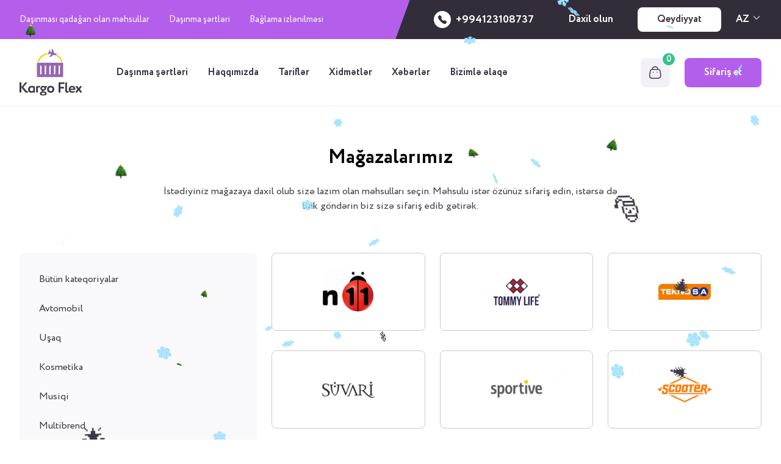

--- FILE ---
content_type: text/html; charset=UTF-8
request_url: https://kargoflex.az/az/stores.html?category_id=20
body_size: 7477
content:

<!DOCTYPE html>
<html lang="az">
    <head>
        <meta charset="UTF-8">
        <meta http-equiv="X-UA-Compatible" content="IE=edge">
        <meta name="viewport" content="width=device-width">
        <meta name="csrf-param" content="_csrf-frontend">
<meta name="csrf-token" content="yOTFcMweiphY7cQxN2V_MdRqyuNO5k0A0uO5zB8-AFeJp7dHizOzzCmKvAgOIU5HrAKgti2NEjSXpdH1SVYtFQ==">
        <title></title>
        <link href="/az/stores.html?category_id=20&amp;page=1" rel="self">
<link href="/az/stores.html?category_id=20&amp;page=2" rel="next">
<link href="/az/stores.html?category_id=20&amp;page=2" rel="last">
<link href="/front/assets/styles/vendor.css" rel="stylesheet">
<link href="/front/assets/styles/main.css?v=21.51" rel="stylesheet">
<link href="/snow/dist/css/snowfall.css" rel="stylesheet">
<link href="/css/modal-video.min.css" rel="stylesheet">
<link href="/css/site.css?v=15.1111119191" rel="stylesheet">
<script src="/front/assets/scripts/vendor.js?v=3.2"></script>
<script src="/front/assets/scripts/main.js?v=2.1"></script>
<script src="/scripts/count-up.js"></script>
<script src="/scripts/jquery-modal-video.min.js?v=1"></script>
<script src="/scripts/form.js?v=21111111111111"></script>
<script>var inputmask_d984f5e8 = {"mask":"099-999-99-99"};</script>        <meta property="og:type" content="website">
        <meta property="og:url" content="">
        <!-- <meta name="viewport" content="width=device-width,initial-scale=1,maximum-scale=1,user-scalable=no,shrink-to-fit=no"> -->
        <meta name="viewport" content="width=device-width, initial-scale=1.0, maximum-scale=1.0, user-scalable=no">
        <link rel="apple-touch-icon" sizes="180x180" href="/front/assets/images/favicon/apple-touch-icon.png">
        <link rel="icon" type="image/png" sizes="32x32" href="/front/assets/images/favicon/favicon-32x32.png">
        <link rel="icon" type="image/png" sizes="16x16" href="/front/assets/images/favicon/favicon-16x16.png">
        <link rel="manifest" href="/front/assets/images/favicon/site.webmanifest">
        <link rel="mask-icon" href="/front/assets/images/favicon/safari-pinned-tab.svg" color="#25af66">
        <meta name="msapplication-TileColor" content="#25af66">
        <meta name="theme-color" content="#ffffff">
        <meta property="og:url" content="https://kargoflex.az/az/stores.html?category_id=20">

        <!-- Messenger Chat Plugin Code -->
        <div id="fb-root"></div>

        <!-- Your Chat Plugin code -->
        <div id="fb-customer-chat" class="fb-customerchat">
        </div>

        <script>
          var chatbox = document.getElementById('fb-customer-chat');
          chatbox.setAttribute("page_id", "108623384888618");
          chatbox.setAttribute("attribution", "biz_inbox");

          window.fbAsyncInit = function() {
            FB.init({
              xfbml            : true,
              version          : 'v11.0'
            });
          };

          (function(d, s, id) {
            var js, fjs = d.getElementsByTagName(s)[0];
            if (d.getElementById(id)) return;
            js = d.createElement(s); js.id = id;
            js.src = 'https://connect.facebook.net/en_US/sdk/xfbml.customerchat.js';
            fjs.parentNode.insertBefore(js, fjs);
          }(document, 'script', 'facebook-jssdk'));
        </script>


        <!-- Global site tag (gtag.js) - Google Ads: 952183707 -->
        <script async src="https://www.googletagmanager.com/gtag/js?id=AW-952183707"></script>
        <script>
          window.dataLayer = window.dataLayer || [];
          function gtag(){dataLayer.push(arguments);}
          gtag('js', new Date());

          gtag('config', 'AW-952183707');
        </script>


        <!-- Event snippet for Kaydolma işlemi1 conversion page -->
        <script>
          gtag('event', 'conversion', {
              'send_to': 'AW-952183707/Y7k7CK2A6qUDEJvXhMYD',
              'value': 1.0,
              'currency': 'USD'
          });
        </script>
    </head>
    <body >

        <!-- <noscript><img height="1" width="1" style="display:none"
          src="https://www.facebook.com/tr?id=1457986417949713&ev=PageView&noscript=1"
        /></noscript> -->
        <!-- End Meta Pixel Code -->

        <!-- Preloader -->
        <!-- <div class="preloader">
            <div class="spinner"></div>
        </div> -->
        
<!-- Begin :: Header -->
<header class="header">
    <div class="header-top">
        <div class="wrapper">
            <div class="header-top__holder">
                <div class="navigation">
                    <ul class="navigation-list">
                                                    <li class="navigation-list__item">
                                <a href="/az/menu/dashinmasi-qadagan-olan-mahsullar-75.html" class="navigation-list__item__link">Daşınması qadağan olan məhsullar</a>
                            </li>
                                                    <li class="navigation-list__item">
                                <a href="/az/menu/dashinma-shartlari-76.html" class="navigation-list__item__link">Daşınma şərtləri</a>
                            </li>
                                                    <li class="navigation-list__item">
                                <a href="/tracking.html" class="navigation-list__item__link">Bağlama izlənilməsi</a>
                            </li>
                                            </ul>
                </div>
                <div class="action">

                    <div class="app-holder app-holder-header d-none hidden">
                        <a href="https://play.google.com/store/apps/details?id=az.kargoflex.app" target="_blank" class="app-holder__item">
                            <img src="/front/assets/images/app/google-play.svg" class="w-100 h-100" alt="google-play">
                        </a>
                        <a href="https://apps.apple.com/app/id6444623488" target="_blank" class="app-holder__item">
                            <img src="/front/assets/images/app/app-store.svg" class="w-100 h-100" alt="app-store">
                        </a>
                    </div>

                    <a href="tel:+994123108737" class="phone m-r-24">
                        <span class="phone-icon icon-call-solid"></span>
                        <span class="phone-number">+994123108737</span>
                    </a>
                                            <a href="/az/signin.html" class="btn btn-sm btn-transparent btn-transparent-white m-r-8">Daxil olun</a>
                        <a href="/az/signup.html" class="btn btn-sm btn-white m-r-24">Qeydiyyat</a>
                                        <div class="language cs-dropdown--hover">
                        <div class="language-label">
                            <span class="language-label__active">AZ</span>
                            <span class="language-label__icon icon-chevron-down"></span>
                        </div>
                        <div class="language-dropdown cs-dropdown">
                            <a href="#" class="cs-dropdown--link">AZ</a>
                            <a href="#" class="cs-dropdown--link">RU</a>
                            <a href="#" class="cs-dropdown--link">EN</a>
                        </div>
                    </div>
                </div>
            </div>
        </div>
    </div>
    <div class="header-main">
        <div class="wrapper">
            <div class="header-main__holder">
                <a href="/" class="logo">
                    <img src="/front/assets/images/logos/logo.svg" class="img-fluid" alt="logo">
                </a>
                <div class="navigation">
                    <div class="navigation-header">
                        <a href="#" class="logo">
                            <img src="/front/assets/images/logos/logo-white.svg" class="img-fluid" alt="logo">
                        </a>
                        <span class="menu-close icon-close-square"></span>
                    </div>
                    <div class="navigation-action w-100">
                                                    <a href="/az/signin.html" class="btn btn-sm btn-fluid btn-light fs-14">Daxil ol</a>
                            <a href="/az/signup.html" class="btn btn-fluid btn-outline btn-outline-sm btn-outline-white fs-14 m-t-8">Qeydiyyat</a>
                                            </div>
                    <ul class="navigation-list">
                                                    <li class="navigation-list__item">
                                <a href="/az/menu/dashinma-shartlari-76.html" class="navigation-list__item__link">Daşınma şərtləri</a>
                            </li>
                                                    <li class="navigation-list__item">
                                <a href="/about-us.html" class="navigation-list__item__link">Haqqımızda</a>
                            </li>
                                                    <li class="navigation-list__item">
                                <a href="/tariff.html" class="navigation-list__item__link">Tariflər</a>
                            </li>
                                                    <li class="navigation-list__item">
                                <a href="/services.html" class="navigation-list__item__link">Xidmətlər</a>
                            </li>
                                                    <li class="navigation-list__item">
                                <a href="/news.html" class="navigation-list__item__link">Xəbərlər</a>
                            </li>
                                                    <li class="navigation-list__item">
                                <a href="/contact.html" class="navigation-list__item__link">Bizimlə əlaqə</a>
                            </li>
                                            </ul>
                    <div class="inline-language">
                        <a href="#" class="inline-language__item active">AZ</a>
                        <a href="#" class="inline-language__item">EN</a>
                        <a href="#" class="inline-language__item">RU</a>
                    </div>
                </div>

                                    <div class="action">
                        <a href="/links/basket?lang=az" class="basket icon-bag"><span class="basket__count">0</span></a>
                        <div class="mobile-header">
                            <a href="/links/create?lang=az" class="btn-order btn btn-primary">Sifariş et</a>
                            <a href="/az/signup.html" class="btn-order btn btn-primary show-on-mobile">Qeydiyyat</a>
                        </div>
                        <div class="menu-toggle">
                            <span class="trigger"></span>
                        </div>
                    </div>
                            </div>
        </div>
    </div>
</header>
<!-- End   :: Header -->        <!-- Preloader -->
                    <main class="main-root">
              <div class="wrapper">
    <div class="main-root__container">
        <div class="wrapper-middle">
            <div class="section-heading text-center">
                <h1 class="section-heading__title">Mağazalarımız</h1>
                <p class="section-heading__subtitle">İstədiyiniz mağazaya daxil olub sizə lazım olan məhsulları seçin. Məhsulu istər özünüz sifariş edin, istərsə də link göndərin biz sizə sifariş edib gətirək.</p>
            </div>
        </div>
        <div class="store-holder">
            <div class="tab-mobile">
                <div class="select-dropdown m-b-32">
                    <div class="select-dropdown__control">
                        <div class="select-dropdown__control__selected">Bütün kateqoriyalar</div>
                        <span class="select-dropdown__control__icon icon-chevron-down"></span>
                    </div>
                    <div class="select-dropdown__holder">
                                                    <span data-href="/az/stores.html?category_id=14" class="select-dropdown__holder__item ">Avtomobil</span>
                                                    <span data-href="/az/stores.html?category_id=15" class="select-dropdown__holder__item ">Uşaq</span>
                                                    <span data-href="/az/stores.html?category_id=16" class="select-dropdown__holder__item ">Kosmetika</span>
                                                    <span data-href="/az/stores.html?category_id=17" class="select-dropdown__holder__item ">Musiqi</span>
                                                    <span data-href="/az/stores.html?category_id=18" class="select-dropdown__holder__item ">Multibrend</span>
                                                    <span data-href="/az/stores.html?category_id=19" class="select-dropdown__holder__item ">Geyim</span>
                                                    <span data-href="/az/stores.html?category_id=20" class="select-dropdown__holder__item active">İdman</span>
                                                    <span data-href="/az/stores.html?category_id=21" class="select-dropdown__holder__item ">Məişət</span>
                                                    <span data-href="/az/stores.html?category_id=22" class="select-dropdown__holder__item ">Avtomobil</span>
                                                    <span data-href="/az/stores.html?category_id=23" class="select-dropdown__holder__item ">Uşaq</span>
                                                    <span data-href="/az/stores.html?category_id=24" class="select-dropdown__holder__item ">ROBOT</span>
                                            </div>
                </div>
            </div>
            <div class="row">
                <div class="col-lg-4">
                    <div class="aside-navigation">
                        <ul class="aside-navigation__list">
                            <li class="aside-navigation__list__item">
                                <a href="/az/stores.html" class="aside-navigation__list__item__link ">Bütün
                                    kateqoriyalar</a>
                            </li>
                                                            <li class="aside-navigation__list__item">
                                    <a href="/az/stores.html?category_id=14" class="aside-navigation__list__item__link ">Avtomobil</a>
                                </li>
                                                            <li class="aside-navigation__list__item">
                                    <a href="/az/stores.html?category_id=15" class="aside-navigation__list__item__link ">Uşaq</a>
                                </li>
                                                            <li class="aside-navigation__list__item">
                                    <a href="/az/stores.html?category_id=16" class="aside-navigation__list__item__link ">Kosmetika</a>
                                </li>
                                                            <li class="aside-navigation__list__item">
                                    <a href="/az/stores.html?category_id=17" class="aside-navigation__list__item__link ">Musiqi</a>
                                </li>
                                                            <li class="aside-navigation__list__item">
                                    <a href="/az/stores.html?category_id=18" class="aside-navigation__list__item__link ">Multibrend</a>
                                </li>
                                                            <li class="aside-navigation__list__item">
                                    <a href="/az/stores.html?category_id=19" class="aside-navigation__list__item__link ">Geyim</a>
                                </li>
                                                            <li class="aside-navigation__list__item">
                                    <a href="/az/stores.html?category_id=20" class="aside-navigation__list__item__link active">İdman</a>
                                </li>
                                                            <li class="aside-navigation__list__item">
                                    <a href="/az/stores.html?category_id=21" class="aside-navigation__list__item__link ">Məişət</a>
                                </li>
                                                            <li class="aside-navigation__list__item">
                                    <a href="/az/stores.html?category_id=22" class="aside-navigation__list__item__link ">Avtomobil</a>
                                </li>
                                                            <li class="aside-navigation__list__item">
                                    <a href="/az/stores.html?category_id=23" class="aside-navigation__list__item__link ">Uşaq</a>
                                </li>
                                                            <li class="aside-navigation__list__item">
                                    <a href="/az/stores.html?category_id=24" class="aside-navigation__list__item__link ">ROBOT</a>
                                </li>
                                                    </ul>
                    </div>
                </div>
                <div class="col-lg-8">
                    <div class="row">
                                                    <div class="col-lg-4 col-md-4 col-sm-4 col-6">
                                <a href="https://www.n11.com/" target="_blank" class="store-holder__item">
                                    <div class="store-holder__item__img">
                                        <img src="/frontend/web/uploads//images/slider/mlogo5.jpg" class="w-100 h-100" alt="N11">
                                    </div>
                                </a>
                            </div>
                                                    <div class="col-lg-4 col-md-4 col-sm-4 col-6">
                                <a href="https://www.tommylife.com.tr/" target="_blank" class="store-holder__item">
                                    <div class="store-holder__item__img">
                                        <img src="/frontend/web/uploads//images/stores/tommylife.png" class="w-100 h-100" alt="#">
                                    </div>
                                </a>
                            </div>
                                                    <div class="col-lg-4 col-md-4 col-sm-4 col-6">
                                <a href="https://www.teknosa.com/" target="_blank" class="store-holder__item">
                                    <div class="store-holder__item__img">
                                        <img src="/frontend/web/uploads//images/stores/teknosa.png" class="w-100 h-100" alt="#">
                                    </div>
                                </a>
                            </div>
                                                    <div class="col-lg-4 col-md-4 col-sm-4 col-6">
                                <a href="https://www.suvari.com.tr/tr/" target="_blank" class="store-holder__item">
                                    <div class="store-holder__item__img">
                                        <img src="/frontend/web/uploads//images/stores/suvari.png" class="w-100 h-100" alt="#">
                                    </div>
                                </a>
                            </div>
                                                    <div class="col-lg-4 col-md-4 col-sm-4 col-6">
                                <a href="https://www.sportive.com.tr/" target="_blank" class="store-holder__item">
                                    <div class="store-holder__item__img">
                                        <img src="/frontend/web/uploads//images/stores/sportive.png" class="w-100 h-100" alt="#">
                                    </div>
                                </a>
                            </div>
                                                    <div class="col-lg-4 col-md-4 col-sm-4 col-6">
                                <a href="https://www.scooter.com.tr/" target="_blank" class="store-holder__item">
                                    <div class="store-holder__item__img">
                                        <img src="/frontend/web/uploads//images/stores/scooter.png" class="w-100 h-100" alt="#">
                                    </div>
                                </a>
                            </div>
                                                    <div class="col-lg-4 col-md-4 col-sm-4 col-6">
                                <a href="https://www.robin.com.tr/" target="_blank" class="store-holder__item">
                                    <div class="store-holder__item__img">
                                        <img src="/frontend/web/uploads//images/stores/robin.png" class="w-100 h-100" alt="#">
                                    </div>
                                </a>
                            </div>
                                                    <div class="col-lg-4 col-md-4 col-sm-4 col-6">
                                <a href="https://tr.puma.com/" target="_blank" class="store-holder__item">
                                    <div class="store-holder__item__img">
                                        <img src="/frontend/web/uploads//images/stores/puma.png" class="w-100 h-100" alt="#">
                                    </div>
                                </a>
                            </div>
                                                    <div class="col-lg-4 col-md-4 col-sm-4 col-6">
                                <a href="https://www.pullandbear.com/" target="_blank" class="store-holder__item">
                                    <div class="store-holder__item__img">
                                        <img src="/frontend/web/uploads//images/stores/pullbear.png" class="w-100 h-100" alt="#">
                                    </div>
                                </a>
                            </div>
                                                    <div class="col-lg-4 col-md-4 col-sm-4 col-6">
                                <a href="https://www.patirti.com/" target="_blank" class="store-holder__item">
                                    <div class="store-holder__item__img">
                                        <img src="/frontend/web/uploads//images/stores/patirti.png" class="w-100 h-100" alt="#">
                                    </div>
                                </a>
                            </div>
                                                    <div class="col-lg-4 col-md-4 col-sm-4 col-6">
                                <a href="https://www.modamizbir.com/" target="_blank" class="store-holder__item">
                                    <div class="store-holder__item__img">
                                        <img src="/frontend/web/uploads//images/stores/modamizbir.png" class="w-100 h-100" alt="#">
                                    </div>
                                </a>
                            </div>
                                                    <div class="col-lg-4 col-md-4 col-sm-4 col-6">
                                <a href="https://www.maccosmetics.com/" target="_blank" class="store-holder__item">
                                    <div class="store-holder__item__img">
                                        <img src="/frontend/web/uploads//images/stores/mac.png" class="w-100 h-100" alt="#">
                                    </div>
                                </a>
                            </div>
                                                    <div class="col-lg-4 col-md-4 col-sm-4 col-6">
                                <a href="https://www.ifondi.com/" target="_blank" class="store-holder__item">
                                    <div class="store-holder__item__img">
                                        <img src="/frontend/web/uploads//images/stores/ifondi.png" class="w-100 h-100" alt="#">
                                    </div>
                                </a>
                            </div>
                                                    <div class="col-lg-4 col-md-4 col-sm-4 col-6">
                                <a href="https://www.gratis.com/" target="_blank" class="store-holder__item">
                                    <div class="store-holder__item__img">
                                        <img src="/frontend/web/uploads//images/stores/gratis.png" class="w-100 h-100" alt="#">
                                    </div>
                                </a>
                            </div>
                                                    <div class="col-lg-4 col-md-4 col-sm-4 col-6">
                                <a href="https://www.flo.com.tr/" target="_blank" class="store-holder__item">
                                    <div class="store-holder__item__img">
                                        <img src="/frontend/web/uploads//images/stores/flo.png" class="w-100 h-100" alt="#">
                                    </div>
                                </a>
                            </div>
                                                    <div class="col-lg-4 col-md-4 col-sm-4 col-6">
                                <a href="https://www.e-bebek.com/" target="_blank" class="store-holder__item">
                                    <div class="store-holder__item__img">
                                        <img src="/frontend/web/uploads//images/stores/ebebek.png" class="w-100 h-100" alt="#">
                                    </div>
                                </a>
                            </div>
                                                    <div class="col-lg-4 col-md-4 col-sm-4 col-6">
                                <a href="https://www.donnakaran.com/category/dkny.do" target="_blank" class="store-holder__item">
                                    <div class="store-holder__item__img">
                                        <img src="/frontend/web/uploads//images/stores/dkny.png" class="w-100 h-100" alt="#">
                                    </div>
                                </a>
                            </div>
                                                    <div class="col-lg-4 col-md-4 col-sm-4 col-6">
                                <a href="https://www.deppoavantaj.com/" target="_blank" class="store-holder__item">
                                    <div class="store-holder__item__img">
                                        <img src="/frontend/web/uploads//images/stores/deppo.png" class="w-100 h-100" alt="#">
                                    </div>
                                </a>
                            </div>
                                                    <div class="col-lg-4 col-md-4 col-sm-4 col-6">
                                <a href="https://www.cookplus.com/" target="_blank" class="store-holder__item">
                                    <div class="store-holder__item__img">
                                        <img src="/frontend/web/uploads//images/stores/cookplus.png" class="w-100 h-100" alt="Civil">
                                    </div>
                                </a>
                            </div>
                                                    <div class="col-lg-4 col-md-4 col-sm-4 col-6">
                                <a href="https://www.cimri.com/" target="_blank" class="store-holder__item">
                                    <div class="store-holder__item__img">
                                        <img src="/frontend/web/uploads//images/stores/cimri.png" class="w-100 h-100" alt="Cimri">
                                    </div>
                                </a>
                            </div>
                                            </div>

                    
<ul class="pagination__list"><li class="pagination__list__item pagination__list__item__arrow pagination__list__item__arrow__prev"><span><span href="#" class="icon-chevron-left fs-14"></span></span></li>
<li class="pagination__list__item active"><a class="pagination__list__item__link" href="/az/stores.html?category_id=20&amp;page=1" data-page="0">1</a></li>
<li class="pagination__list__item"><a class="pagination__list__item__link" href="/az/stores.html?category_id=20&amp;page=2" data-page="1">2</a></li>
<li class="pagination__list__item pagination__list__item__arrow pagination__list__item__arrow__next"><a class="pagination__list__item__link" href="/az/stores.html?category_id=20&amp;page=2" data-page="1"><span href="#" class="icon-chevron-right fs-14"></span></a></li></ul>                    <!-- <div class="pagination m-t-16">
                        <ul class="pagination__list">
                            <li class="pagination__list__item m-l-0">
                                <a href="#" class="pagination__list__item__link pagination__list__item__link__navigation icon-chevron-left"></a>
                            </li>
                            <li class="pagination__list__item">
                                <a href="#" class="pagination__list__item__link active">1</a>
                            </li>
                            <li class="pagination__list__item">
                                <a href="#" class="pagination__list__item__link">2</a>
                            </li>
                            <li class="pagination__list__item">
                                <a href="#" class="pagination__list__item__link">3</a>
                            </li>
                            <li class="pagination__list__item">
                                <a href="#" class="pagination__list__item__link">4</a>
                            </li>
                            <li class="pagination__list__item">
                                <a href="#" class="pagination__list__item__link">5</a>
                            </li>
                            <li class="pagination__list__item m-r-0">
                                <a href="#" class="pagination__list__item__link pagination__list__item__link__navigation icon-chevron-right"></a>
                            </li>
                        </ul>
                    </div> -->
                </div>
            </div>
        </div>
    </div>
</div>            </main>
            
<!-- Modal Login-->
<div id="modal-reset-password" class="modal modal-small custom-form">
    <div class="modal-holder">
        <div class="modal-heading m-b-24">
            <h3 class="display-m font-weight-bold color-red">Telefon nömrənizi daxil edin</h3>
        </div>
        <div class="modal-body">
            <form id="w0" action="/az/password-reset-request-form.html" method="post">
<input type="hidden" name="_csrf-frontend" value="yOTFcMweiphY7cQxN2V_MdRqyuNO5k0A0uO5zB8-AFeJp7dHizOzzCmKvAgOIU5HrAKgti2NEjSXpdH1SVYtFQ==">                <div class="input-wrapper input-wrapper__space field-passwordresetrequestform-phone_number required">
<input type="tel" id="passwordresetrequestform-phone_number" class="input-control" name="PasswordResetRequestForm[phone_number]" placeholder="Mobil nömrə" aria-required="true" data-plugin-inputmask="inputmask_d984f5e8"><div class="help-block"></div>
</div>
                <div class="captcha-div">
                    <div class="form-group field-passwordresetrequestform-recaptcha required">

<input type="hidden" id="passwordresetrequestform-recaptcha" class="form-control" name="PasswordResetRequestForm[reCaptcha]" aria-required="true"><div id="passwordresetrequestform-recaptcha-recaptcha-w0" class="g-recaptcha" data-sitekey="6LdDxtcUAAAAAA_9xt5ZGs99Ms5OPhEwUpkBWrFX" data-input-id="passwordresetrequestform-recaptcha" data-form-id="w0"></div>

<div class="help-block"></div>
</div>                </div>
                <br>
                <button class="btn btn-red btn-fluid">Şifrəni yenilə</button>
            </form>            <div class="form-error font-weight-medium fs-16 text-center m-t-16 d-none"></div>
        </div>
    </div>
    <div class="modal-close color-darkgray" data-izimodal-close="">
        <span class="icon-close"></span>
    </div>
</div>            <!-- Begin :: Footer -->
<footer class="footer">
    <div class="footer-main">
        <div class="wrapper">
            <div class="footer-main__holder">
                <div class="row">
                    <div class="col-lg-3">
                        <div class="footer-main__holder__brand">
                            <a href="/" class="logo">
                                <img src="/front/assets/images/logos/logo.svg" class="img-fluid" alt="KargoFlex.az">
                            </a>
                            <p class="description">KargoFlex MMC sürətli poçtdaşıma və kuryer şirkətidir.</p>
                            <div class="social-list">
                                <a href="https://z-p42.www.instagram.com/kargoflex.az/?hl=af" target="_blank" class="social-list__item icon-instagram"></a>
                                <a href="https://www.facebook.com/kargoflex.az" target="_blank" class="social-list__item icon-facebook"></a>
                                <a href="https://www.youtube.com/channel/UC5sUbXukkavRHCp999ziSDA"  target="_blank" class="social-list__item icon-youtube"></a>
                                <a href="#"  target="_blank" class="social-list__item icon-twitter"></a>
                            </div>
                        </div>
                    </div>
                                            <div class="col-lg-3 col-md-6 col-sm-6 col-6">
                            <div class="footer-main__holder__navigation">
                                <h4 class="footer-main__holder__navigation__title">Kargo Flex</h4>
                                <ul class="footer-main__holder__navigation__list">
                                                                            <li class="footer-main__holder__navigation__list__item">
                                            <a href="/about-us.html" class="footer-main__holder__navigation__list__item__link">Haqqımızda</a>
                                        </li>
                                                                            <li class="footer-main__holder__navigation__list__item">
                                            <a href="/tariff.html" class="footer-main__holder__navigation__list__item__link">Tariflər</a>
                                        </li>
                                                                            <li class="footer-main__holder__navigation__list__item">
                                            <a href="/services.html" class="footer-main__holder__navigation__list__item__link">Xidmətlər</a>
                                        </li>
                                                                            <li class="footer-main__holder__navigation__list__item">
                                            <a href="/news.html" class="footer-main__holder__navigation__list__item__link">Xəbərlər</a>
                                        </li>
                                                                            <li class="footer-main__holder__navigation__list__item">
                                            <a href="/contact.html" class="footer-main__holder__navigation__list__item__link">Bizimlə əlaqə</a>
                                        </li>
                                                                    </ul>
                            </div>
                        </div>
                                            <div class="col-lg-3 col-md-6 col-sm-6 col-6">
                            <div class="footer-main__holder__navigation">
                                <h4 class="footer-main__holder__navigation__title">Məlumatlar</h4>
                                <ul class="footer-main__holder__navigation__list">
                                                                            <li class="footer-main__holder__navigation__list__item">
                                            <a href="/faq.html" class="footer-main__holder__navigation__list__item__link">Tez-tez verilən suallar</a>
                                        </li>
                                                                            <li class="footer-main__holder__navigation__list__item">
                                            <a href="/az/menu/dashinmasi-qadagan-olan-mahsullar-75.html" class="footer-main__holder__navigation__list__item__link">Daşınması qadağan olan məhsullar</a>
                                        </li>
                                                                            <li class="footer-main__holder__navigation__list__item">
                                            <a href="/az/menu/dashinma-shartlari-76.html" class="footer-main__holder__navigation__list__item__link">Daşınma şərtləri</a>
                                        </li>
                                                                            <li class="footer-main__holder__navigation__list__item">
                                            <a href="/az/menu/maxfilik-qaydalari-77.html" class="footer-main__holder__navigation__list__item__link">Məxfilik qaydaları</a>
                                        </li>
                                                                            <li class="footer-main__holder__navigation__list__item">
                                            <a href="/az/menu/istifadachi-razilashmasi-78.html" class="footer-main__holder__navigation__list__item__link">İstifadəçi razılaşması</a>
                                        </li>
                                                                            <li class="footer-main__holder__navigation__list__item">
                                            <a href="/tracking.html" class="footer-main__holder__navigation__list__item__link">Bağlama izlənilməsi</a>
                                        </li>
                                                                    </ul>
                            </div>
                        </div>
                    
                    <div class="col-lg-3 col-md-6 col-sm-6 col-12">
                        <div class="footer-main__holder__navigation">
                            <h4 class="footer-main__holder__navigation__title">Bizimlə əlaqə</h4>
                            <ul class="footer-main__holder__navigation__list">
                                <li class="footer-main__holder__navigation__list__item">
                                    <a href="#" target="_blank" class="footer-main__holder__navigation__list__item__link"><span class="footer-main__holder__navigation__list__item__link"><span class="footer-main__holder__navigation__list__item__link__icon icon-location-solid"></span>Vladislav  Plotnikov 1, 28 may metrosunun 2ci çıxışı Bakı, Azərbaycan</span></a>
                                </li>
                                <li class="footer-main__holder__navigation__list__item">
                                    <a href="tel:+994993108737"  class="footer-main__holder__navigation__list__item__link"><span class="footer-main__holder__navigation__list__item__link"><span class="footer-main__holder__navigation__list__item__link__icon icon-call-solid"></span>+994993108737</span></a>
                                </li>

                                                                    <li class="footer-main__holder__navigation__list__item">
                                        <a href="tel:+994123108737"  class="footer-main__holder__navigation__list__item__link"><span class="footer-main__holder__navigation__list__item__link"><span class="footer-main__holder__navigation__list__item__link__icon icon-call-solid"></span>+994123108737</span></a>
                                    </li>
                                
                                <li class="footer-main__holder__navigation__list__item">
                                    <a href="/cdn-cgi/l/email-protection#2a43444c456a414b584d454c464f52044b50" class="footer-main__holder__navigation__list__item__link"><span class="footer-main__holder__navigation__list__item__link"><span class="footer-main__holder__navigation__list__item__link__icon icon-message-solid"></span><span class="__cf_email__" data-cfemail="0e676068614e656f7c696168626b76206f74">[email&#160;protected]</span></span></a>
                                </li>
                                <li class="footer-main__holder__navigation__list__item">
                                    <span class="footer-main__holder__navigation__list__item__link not-hover"><span class="footer-main__holder__navigation__list__item__link"><span class="footer-main__holder__navigation__list__item__link__icon icon-time-circle-solid"></span><span class="contact-list__item__info__label__text">B.e.-C. 10:00-20:00</span> &nbsp;&nbsp;&nbsp;<p style="margin: 0;"><span class="contact-list__item__info__label__text">Ş. 10:00-17:00</span></p></span>
                                </span></li>
                            </ul>
                        </div>
                    </div>
                </div>
            </div>
        </div>
    </div>
    <div class="footer-bottom">
        <div class="wrapper">
            <div class="footer-bottom__holder">
                <span class="copyright">© 2026 Flex Kargo | Bütün hüquqlar qorunur</span>
                <div class="app-holder">
                    <a href="https://play.google.com/store/apps/details?id=az.kargoflex.app" target="_blank" class="app-holder__item">
                        <img src="/front/assets/images/app/google-play.svg" class="w-100 h-100" alt="google-play">
                    </a>
                    <a href="https://apps.apple.com/app/id6444623488" target="_blank" class="app-holder__item">
                        <img src="/front/assets/images/app/app-store.svg" class="w-100 h-100" alt="app-store">
                    </a>
                </div>
            </div>
        </div>
    </div>
</footer>
<!-- End   :: Footer -->            <div id="error-modal" class="modal modal-small modal-error">
    <div class="modal-holder p-0">
        <div class="alert-message alert-message__error">
            <div class="alert-message__banner">
                <img src="/front/assets/images/other/illustration/error.svg" class="img-fluid" alt="success">
            </div>
            <div class="alert-message__content">
                <h4 class="alert-message__content__title">Uğursuz əməliyyat</h4>
                <p class="alert-message__content__description"></p>
                <button class="btn btn-fluid btn-danger m-t-16" data-izimodal-close="close">Bağla</button>
            </div>
        </div>
    </div>
</div>

<div id="success-modal" class="modal modal-small modal-success">
    <div class="modal-holder p-0">
        <div class="alert-message alert-message__success">
            <div class="alert-message__banner p-r-72 p-l-72">
                <img src="/front/assets/images/other/illustration/success.svg" class="img-fluid" alt="success">
            </div>
            <div class="alert-message__content">
                <h4 class="alert-message__content__title">Uğurlu əməliyyat</h4>
                <p class="alert-message__content__description"></p>
                <button class="btn btn-fluid btn-success m-t-16" data-izimodal-close="close">Bağla</button>
            </div>
        </div>
    </div>
</div>

<!-- Modal  :: Passport Example -->
<div id="passport-example" class="modal modal-middle">
    <div class="modal-holder">
        <div class="modal-header">
            <h4 class="modal-header__title">Vəsiqə nümunələri</h4>
        </div>
        <div class="modal-body">
            <div class="row flex-center">
                <div class="col-lg-6 col-md-6">
                    <div class="passport-example">
                        <img src="/front/assets/images/other/passport/kohne-vesiqe.png" class="img-fluid" alt="kohne-vesiqe">
                    </div>
                </div>
                <div class="col-lg-6 col-md-6">
                    <div class="passport-example">
                        <img src="/front/assets/images/other/passport/muveqqeti-vesiqe.png" class="img-fluid" alt="myi">
                    </div>
                </div>
                <div class="col-lg-6 col-md-6">
                    <div class="passport-example">
                        <img src="/front/assets/images/other/passport/yeni-vesiqe.png" class="img-fluid" alt="yeni-vesiqe">
                    </div>
                </div>
                <div class="col-lg-6 col-md-6">
                    <div class="passport-example">
                        <img src="/front/assets/images/other/passport/icaze-vesiqesi.png" class="img-fluid" alt="myi">
                    </div>
                </div>
            </div>
        </div>
    </div>
    <div class="modal-close" data-izimodal-close="close">
        <span class="icon-close-circle"></span>
    </div>
</div>                        

<!-- Modal Login-->
<div id="sms-verification" class="modal modal-small custom-form">
    <div class="modal-holder">
        <div class="modal-heading m-b-24">
            <h3 class="display-m font-weight-bold color-red">Telefon nömrənizə göndərilmiş kodu daxil edin</h3>
        </div>
        <div class="modal-body">
            <form id="order-form" action="/az/password-reset-confirmation.html" method="post">
<input type="hidden" name="_csrf-frontend" value="yOTFcMweiphY7cQxN2V_MdRqyuNO5k0A0uO5zB8-AFeJp7dHizOzzCmKvAgOIU5HrAKgti2NEjSXpdH1SVYtFQ==">                <div class="input-wrapper input-wrapper__space sms-input field-sentsms-sms_desc required">
<input type="text" id="sentsms-sms_desc" class="input-control" name="SentSms[sms_desc]" placeholder="Təsdiqləmə kodu" aria-required="true">
</div>
		        <div class="captcha-div">
	                <div class="form-group field-sentsms-recaptcha">

<input type="hidden" id="sentsms-recaptcha" class="form-control" name="SentSms[reCaptcha]"><div id="sentsms-recaptcha-recaptcha-order-form" class="g-recaptcha" data-sitekey="6LdDxtcUAAAAAA_9xt5ZGs99Ms5OPhEwUpkBWrFX" data-input-id="sentsms-recaptcha" data-form-id="order-form"></div>

<p class="help-block help-block-error"></p>
</div>	            </div>

                <button class="btn btn-red btn-fluid">Şifrəni yenilə</button>
            </form>            <div class="form-error font-weight-medium fs-16 text-center m-t-16 d-none"></div>
        </div>
    </div>
    <div class="modal-close color-darkgray" data-izimodal-close="">
        <span class="icon-close"></span>
    </div>
</div>            

            
                          <div class="overlay"></div>
        <script data-cfasync="false" src="/cdn-cgi/scripts/5c5dd728/cloudflare-static/email-decode.min.js"></script><script src="//www.google.com/recaptcha/api.js?hl=az&amp;render=explicit&amp;onload=recaptchaOnloadCallback" async defer></script>
<script src="/assets/39f3cb99/yii.js"></script>
<script src="/assets/944a9920/jquery.inputmask.bundle.js"></script>
<script src="/assets/39f3cb99/yii.validation.js"></script>
<script src="/assets/39f3cb99/yii.activeForm.js"></script>
<script>function recaptchaOnloadCallback() {
    "use strict";
    jQuery(".g-recaptcha").each(function () {
        const reCaptcha = jQuery(this);
        if (reCaptcha.data("recaptcha-client-id") === undefined) {
            const recaptchaClientId = grecaptcha.render(reCaptcha.attr("id"), {
                "callback": function (response) {
                    if (reCaptcha.data("form-id") !== "") {
                        jQuery("#" + reCaptcha.data("input-id"), "#" + reCaptcha.data("form-id")).val(response)
                            .trigger("change");
                    } else {
                        jQuery("#" + reCaptcha.data("input-id")).val(response).trigger("change");
                    }

                    if (reCaptcha.attr("data-callback")) {
                        eval("(" + reCaptcha.attr("data-callback") + ")(response)");
                    }
                },
                "expired-callback": function () {
                    if (reCaptcha.data("form-id") !== "") {
                        jQuery("#" + reCaptcha.data("input-id"), "#" + reCaptcha.data("form-id")).val("");
                    } else {
                        jQuery("#" + reCaptcha.data("input-id")).val("");
                    }

                    if (reCaptcha.attr("data-expired-callback")) {
                        eval("(" + reCaptcha.attr("data-expired-callback") + ")()");
                    }
                },
            });
            reCaptcha.data("recaptcha-client-id", recaptchaClientId);
        }
    });
}</script>
<script>jQuery(function ($) {
jQuery("#passwordresetrequestform-phone_number").inputmask(inputmask_d984f5e8);
jQuery('#w0').yiiActiveForm([{"id":"passwordresetrequestform-phone_number","name":"phone_number","container":".field-passwordresetrequestform-phone_number","input":"#passwordresetrequestform-phone_number","validate":function (attribute, value, messages, deferred, $form) {yii.validation.required(value, messages, {"message":"Mobil telefon boş qoyula bilməz."});}},{"id":"passwordresetrequestform-recaptcha","name":"reCaptcha","container":".field-passwordresetrequestform-recaptcha","input":"#passwordresetrequestform-recaptcha","validate":function (attribute, value, messages, deferred, $form) {yii.validation.required(value, messages, {"message":"Təhlükəsizlik ayarı boş qoyula bilməz."});if (!value) {
     messages.push("Təhlükəsizlik ayarı boş qoyula bilməz.");
}}}], []);
jQuery('#order-form').yiiActiveForm([{"id":"sentsms-sms_desc","name":"sms_desc","container":".field-sentsms-sms_desc","input":"#sentsms-sms_desc","error":".help-block.help-block-error","validate":function (attribute, value, messages, deferred, $form) {yii.validation.required(value, messages, {"message":"Təsdiqləmə kodu boş qoyula bilməz."});yii.validation.required(value, messages, {"message":"Təsdiqləmə kodu boş qoyula bilməz."});yii.validation.number(value, messages, {"pattern":/^\s*[+-]?\d+\s*$/,"message":"Təsdiqləmə kodu tam ədəd olmalıdır.","skipOnEmpty":1});}}], []);
});</script>
        <snowfall>
        <snowflake><span>❄</span>️️</snowflake>
        <snowflake><span>💝</span> ️️</snowflake>
        <snowflake><span>🌟</span>️</snowflake>
        <snowflake><span>🎄</span>️️</snowflake>
        <snowflake><span>🎅</span>️️</snowflake>
        <snowflake><span>🎄</span>️️</snowflake>
        <snowflake><span>🎁​</span>️️</snowflake>
        <snowflake><img src="/snow/dist/img/snowflake.png">️</snowflake>
        <snowflake><img src="/snow/dist/img/snowflake.png">️</snowflake>
        <snowflake><img src="/snow/dist/img/snowflake.png">️</snowflake>
        <snowflake><img src="/snow/dist/img/snowflake.png">️</snowflake>
        <snowflake><img src="/snow/dist/img/snowflake.png">️</snowflake>
        <snowflake><img src="/snow/dist/img/snowflake.png">️</snowflake>
        <snowflake><img src="/snow/dist/img/snowflake.png">️</snowflake>
        <snowflake><img src="/snow/dist/img/snowflake.png">️</snowflake>
        <snowflake><img src="/snow/dist/img/snowflake.png">️</snowflake>
        <snowflake><img src="/snow/dist/img/snowflake.png">️</snowflake>
        <snowflake><img src="/snow/dist/img/snowflake.png">️</snowflake>
        <snowflake><img src="/snow/dist/img/snowflake.png">️</snowflake>
        <snowflake><img src="/snow/dist/img/snowflake.png">️</snowflake>
        <snowflake><img src="/snow/dist/img/snowflake.png">️</snowflake>
        <snowflake><img src="/snow/dist/img/snowflake.png">️</snowflake>
        <snowflake><img src="/snow/dist/img/snowflake.png">️</snowflake>
        <snowflake><img src="/snow/dist/img/snowflake.png">️</snowflake>
        <snowflake><img src="/snow/dist/img/snowflake.png">️</snowflake>
        <snowflake><img src="/snow/dist/img/snowflake.png">️</snowflake>
        <snowflake><img src="/snow/dist/img/snowflake.png">️</snowflake>
        <snowflake><img src="/snow/dist/img/snowflake.png">️</snowflake>
        <snowflake><img src="/snow/dist/img/snowflake.png">️</snowflake>
        <snowflake><img src="/snow/dist/img/snowflake.png">️</snowflake>
        <snowflake><img src="/snow/dist/img/snowflake.png">️</snowflake>
        <snowflake><img src="/snow/dist/img/snowflake.png">️</snowflake>
        <snowflake><img src="/snow/dist/img/snowflake.png">️</snowflake>
        <snowflake><img src="/snow/dist/img/snowflake.png">️</snowflake>
        <snowflake><img src="/snow/dist/img/snowflake.png">️</snowflake>
        <snowflake><img src="/snow/dist/img/snowflake.png">️</snowflake>
        <snowflake><img src="/snow/dist/img/snowflake.png">️</snowflake>
        <snowflake><img src="/snow/dist/img/snowflake.png">️</snowflake>
        <snowflake><img src="/snow/dist/img/snowflake.png">️</snowflake>
        <snowflake><img src="/snow/dist/img/snowflake.png">️</snowflake>
        <snowflake><img src="/snow/dist/img/snowflake.png">️</snowflake>
        <snowflake><img src="/snow/dist/img/snowflake.png">️</snowflake>​
        <snowflake><img src="/snow/dist/img/christmas-tree_1f384.png">️</snowflake>
        <snowflake><img src="/snow/dist/img/christmas-tree_1f384.png">️</snowflake>
        <snowflake><img src="/snow/dist/img/christmas-tree_1f384.png">️</snowflake>
        <snowflake><img src="/snow/dist/img/christmas-tree_1f384.png">️</snowflake>
        <snowflake><img src="/snow/dist/img/christmas-tree_1f384.png">️</snowflake>
        <snowflake><img src="/snow/dist/img/christmas-tree_1f384.png">️</snowflake>
        <snowflake><img src="/snow/dist/img/christmas-tree_1f384.png">️</snowflake>
        <snowflake><img src="/snow/dist/img/christmas-tree_1f384.png">️</snowflake>
        <snowflake><img src="/snow/dist/img/christmas-tree_1f384.png">️</snowflake>
        <snowflake><img src="/snow/dist/img/christmas-tree_1f384.png">️</snowflake>
        <snowflake><img src="/snow/dist/img/christmas-tree_1f384.png">️</snowflake>
      </snowfall>
    <script defer src="https://static.cloudflareinsights.com/beacon.min.js/vcd15cbe7772f49c399c6a5babf22c1241717689176015" integrity="sha512-ZpsOmlRQV6y907TI0dKBHq9Md29nnaEIPlkf84rnaERnq6zvWvPUqr2ft8M1aS28oN72PdrCzSjY4U6VaAw1EQ==" data-cf-beacon='{"version":"2024.11.0","token":"d4a6d65de1c04c64ab823afd4f2cf91c","r":1,"server_timing":{"name":{"cfCacheStatus":true,"cfEdge":true,"cfExtPri":true,"cfL4":true,"cfOrigin":true,"cfSpeedBrain":true},"location_startswith":null}}' crossorigin="anonymous"></script>
</body>
</html>


--- FILE ---
content_type: text/html; charset=utf-8
request_url: https://www.google.com/recaptcha/api2/anchor?ar=1&k=6LdDxtcUAAAAAA_9xt5ZGs99Ms5OPhEwUpkBWrFX&co=aHR0cHM6Ly9rYXJnb2ZsZXguYXo6NDQz&hl=az&v=PoyoqOPhxBO7pBk68S4YbpHZ&size=normal&anchor-ms=20000&execute-ms=30000&cb=9xx0z9fmp0d9
body_size: 49337
content:
<!DOCTYPE HTML><html dir="ltr" lang="az"><head><meta http-equiv="Content-Type" content="text/html; charset=UTF-8">
<meta http-equiv="X-UA-Compatible" content="IE=edge">
<title>reCAPTCHA</title>
<style type="text/css">
/* cyrillic-ext */
@font-face {
  font-family: 'Roboto';
  font-style: normal;
  font-weight: 400;
  font-stretch: 100%;
  src: url(//fonts.gstatic.com/s/roboto/v48/KFO7CnqEu92Fr1ME7kSn66aGLdTylUAMa3GUBHMdazTgWw.woff2) format('woff2');
  unicode-range: U+0460-052F, U+1C80-1C8A, U+20B4, U+2DE0-2DFF, U+A640-A69F, U+FE2E-FE2F;
}
/* cyrillic */
@font-face {
  font-family: 'Roboto';
  font-style: normal;
  font-weight: 400;
  font-stretch: 100%;
  src: url(//fonts.gstatic.com/s/roboto/v48/KFO7CnqEu92Fr1ME7kSn66aGLdTylUAMa3iUBHMdazTgWw.woff2) format('woff2');
  unicode-range: U+0301, U+0400-045F, U+0490-0491, U+04B0-04B1, U+2116;
}
/* greek-ext */
@font-face {
  font-family: 'Roboto';
  font-style: normal;
  font-weight: 400;
  font-stretch: 100%;
  src: url(//fonts.gstatic.com/s/roboto/v48/KFO7CnqEu92Fr1ME7kSn66aGLdTylUAMa3CUBHMdazTgWw.woff2) format('woff2');
  unicode-range: U+1F00-1FFF;
}
/* greek */
@font-face {
  font-family: 'Roboto';
  font-style: normal;
  font-weight: 400;
  font-stretch: 100%;
  src: url(//fonts.gstatic.com/s/roboto/v48/KFO7CnqEu92Fr1ME7kSn66aGLdTylUAMa3-UBHMdazTgWw.woff2) format('woff2');
  unicode-range: U+0370-0377, U+037A-037F, U+0384-038A, U+038C, U+038E-03A1, U+03A3-03FF;
}
/* math */
@font-face {
  font-family: 'Roboto';
  font-style: normal;
  font-weight: 400;
  font-stretch: 100%;
  src: url(//fonts.gstatic.com/s/roboto/v48/KFO7CnqEu92Fr1ME7kSn66aGLdTylUAMawCUBHMdazTgWw.woff2) format('woff2');
  unicode-range: U+0302-0303, U+0305, U+0307-0308, U+0310, U+0312, U+0315, U+031A, U+0326-0327, U+032C, U+032F-0330, U+0332-0333, U+0338, U+033A, U+0346, U+034D, U+0391-03A1, U+03A3-03A9, U+03B1-03C9, U+03D1, U+03D5-03D6, U+03F0-03F1, U+03F4-03F5, U+2016-2017, U+2034-2038, U+203C, U+2040, U+2043, U+2047, U+2050, U+2057, U+205F, U+2070-2071, U+2074-208E, U+2090-209C, U+20D0-20DC, U+20E1, U+20E5-20EF, U+2100-2112, U+2114-2115, U+2117-2121, U+2123-214F, U+2190, U+2192, U+2194-21AE, U+21B0-21E5, U+21F1-21F2, U+21F4-2211, U+2213-2214, U+2216-22FF, U+2308-230B, U+2310, U+2319, U+231C-2321, U+2336-237A, U+237C, U+2395, U+239B-23B7, U+23D0, U+23DC-23E1, U+2474-2475, U+25AF, U+25B3, U+25B7, U+25BD, U+25C1, U+25CA, U+25CC, U+25FB, U+266D-266F, U+27C0-27FF, U+2900-2AFF, U+2B0E-2B11, U+2B30-2B4C, U+2BFE, U+3030, U+FF5B, U+FF5D, U+1D400-1D7FF, U+1EE00-1EEFF;
}
/* symbols */
@font-face {
  font-family: 'Roboto';
  font-style: normal;
  font-weight: 400;
  font-stretch: 100%;
  src: url(//fonts.gstatic.com/s/roboto/v48/KFO7CnqEu92Fr1ME7kSn66aGLdTylUAMaxKUBHMdazTgWw.woff2) format('woff2');
  unicode-range: U+0001-000C, U+000E-001F, U+007F-009F, U+20DD-20E0, U+20E2-20E4, U+2150-218F, U+2190, U+2192, U+2194-2199, U+21AF, U+21E6-21F0, U+21F3, U+2218-2219, U+2299, U+22C4-22C6, U+2300-243F, U+2440-244A, U+2460-24FF, U+25A0-27BF, U+2800-28FF, U+2921-2922, U+2981, U+29BF, U+29EB, U+2B00-2BFF, U+4DC0-4DFF, U+FFF9-FFFB, U+10140-1018E, U+10190-1019C, U+101A0, U+101D0-101FD, U+102E0-102FB, U+10E60-10E7E, U+1D2C0-1D2D3, U+1D2E0-1D37F, U+1F000-1F0FF, U+1F100-1F1AD, U+1F1E6-1F1FF, U+1F30D-1F30F, U+1F315, U+1F31C, U+1F31E, U+1F320-1F32C, U+1F336, U+1F378, U+1F37D, U+1F382, U+1F393-1F39F, U+1F3A7-1F3A8, U+1F3AC-1F3AF, U+1F3C2, U+1F3C4-1F3C6, U+1F3CA-1F3CE, U+1F3D4-1F3E0, U+1F3ED, U+1F3F1-1F3F3, U+1F3F5-1F3F7, U+1F408, U+1F415, U+1F41F, U+1F426, U+1F43F, U+1F441-1F442, U+1F444, U+1F446-1F449, U+1F44C-1F44E, U+1F453, U+1F46A, U+1F47D, U+1F4A3, U+1F4B0, U+1F4B3, U+1F4B9, U+1F4BB, U+1F4BF, U+1F4C8-1F4CB, U+1F4D6, U+1F4DA, U+1F4DF, U+1F4E3-1F4E6, U+1F4EA-1F4ED, U+1F4F7, U+1F4F9-1F4FB, U+1F4FD-1F4FE, U+1F503, U+1F507-1F50B, U+1F50D, U+1F512-1F513, U+1F53E-1F54A, U+1F54F-1F5FA, U+1F610, U+1F650-1F67F, U+1F687, U+1F68D, U+1F691, U+1F694, U+1F698, U+1F6AD, U+1F6B2, U+1F6B9-1F6BA, U+1F6BC, U+1F6C6-1F6CF, U+1F6D3-1F6D7, U+1F6E0-1F6EA, U+1F6F0-1F6F3, U+1F6F7-1F6FC, U+1F700-1F7FF, U+1F800-1F80B, U+1F810-1F847, U+1F850-1F859, U+1F860-1F887, U+1F890-1F8AD, U+1F8B0-1F8BB, U+1F8C0-1F8C1, U+1F900-1F90B, U+1F93B, U+1F946, U+1F984, U+1F996, U+1F9E9, U+1FA00-1FA6F, U+1FA70-1FA7C, U+1FA80-1FA89, U+1FA8F-1FAC6, U+1FACE-1FADC, U+1FADF-1FAE9, U+1FAF0-1FAF8, U+1FB00-1FBFF;
}
/* vietnamese */
@font-face {
  font-family: 'Roboto';
  font-style: normal;
  font-weight: 400;
  font-stretch: 100%;
  src: url(//fonts.gstatic.com/s/roboto/v48/KFO7CnqEu92Fr1ME7kSn66aGLdTylUAMa3OUBHMdazTgWw.woff2) format('woff2');
  unicode-range: U+0102-0103, U+0110-0111, U+0128-0129, U+0168-0169, U+01A0-01A1, U+01AF-01B0, U+0300-0301, U+0303-0304, U+0308-0309, U+0323, U+0329, U+1EA0-1EF9, U+20AB;
}
/* latin-ext */
@font-face {
  font-family: 'Roboto';
  font-style: normal;
  font-weight: 400;
  font-stretch: 100%;
  src: url(//fonts.gstatic.com/s/roboto/v48/KFO7CnqEu92Fr1ME7kSn66aGLdTylUAMa3KUBHMdazTgWw.woff2) format('woff2');
  unicode-range: U+0100-02BA, U+02BD-02C5, U+02C7-02CC, U+02CE-02D7, U+02DD-02FF, U+0304, U+0308, U+0329, U+1D00-1DBF, U+1E00-1E9F, U+1EF2-1EFF, U+2020, U+20A0-20AB, U+20AD-20C0, U+2113, U+2C60-2C7F, U+A720-A7FF;
}
/* latin */
@font-face {
  font-family: 'Roboto';
  font-style: normal;
  font-weight: 400;
  font-stretch: 100%;
  src: url(//fonts.gstatic.com/s/roboto/v48/KFO7CnqEu92Fr1ME7kSn66aGLdTylUAMa3yUBHMdazQ.woff2) format('woff2');
  unicode-range: U+0000-00FF, U+0131, U+0152-0153, U+02BB-02BC, U+02C6, U+02DA, U+02DC, U+0304, U+0308, U+0329, U+2000-206F, U+20AC, U+2122, U+2191, U+2193, U+2212, U+2215, U+FEFF, U+FFFD;
}
/* cyrillic-ext */
@font-face {
  font-family: 'Roboto';
  font-style: normal;
  font-weight: 500;
  font-stretch: 100%;
  src: url(//fonts.gstatic.com/s/roboto/v48/KFO7CnqEu92Fr1ME7kSn66aGLdTylUAMa3GUBHMdazTgWw.woff2) format('woff2');
  unicode-range: U+0460-052F, U+1C80-1C8A, U+20B4, U+2DE0-2DFF, U+A640-A69F, U+FE2E-FE2F;
}
/* cyrillic */
@font-face {
  font-family: 'Roboto';
  font-style: normal;
  font-weight: 500;
  font-stretch: 100%;
  src: url(//fonts.gstatic.com/s/roboto/v48/KFO7CnqEu92Fr1ME7kSn66aGLdTylUAMa3iUBHMdazTgWw.woff2) format('woff2');
  unicode-range: U+0301, U+0400-045F, U+0490-0491, U+04B0-04B1, U+2116;
}
/* greek-ext */
@font-face {
  font-family: 'Roboto';
  font-style: normal;
  font-weight: 500;
  font-stretch: 100%;
  src: url(//fonts.gstatic.com/s/roboto/v48/KFO7CnqEu92Fr1ME7kSn66aGLdTylUAMa3CUBHMdazTgWw.woff2) format('woff2');
  unicode-range: U+1F00-1FFF;
}
/* greek */
@font-face {
  font-family: 'Roboto';
  font-style: normal;
  font-weight: 500;
  font-stretch: 100%;
  src: url(//fonts.gstatic.com/s/roboto/v48/KFO7CnqEu92Fr1ME7kSn66aGLdTylUAMa3-UBHMdazTgWw.woff2) format('woff2');
  unicode-range: U+0370-0377, U+037A-037F, U+0384-038A, U+038C, U+038E-03A1, U+03A3-03FF;
}
/* math */
@font-face {
  font-family: 'Roboto';
  font-style: normal;
  font-weight: 500;
  font-stretch: 100%;
  src: url(//fonts.gstatic.com/s/roboto/v48/KFO7CnqEu92Fr1ME7kSn66aGLdTylUAMawCUBHMdazTgWw.woff2) format('woff2');
  unicode-range: U+0302-0303, U+0305, U+0307-0308, U+0310, U+0312, U+0315, U+031A, U+0326-0327, U+032C, U+032F-0330, U+0332-0333, U+0338, U+033A, U+0346, U+034D, U+0391-03A1, U+03A3-03A9, U+03B1-03C9, U+03D1, U+03D5-03D6, U+03F0-03F1, U+03F4-03F5, U+2016-2017, U+2034-2038, U+203C, U+2040, U+2043, U+2047, U+2050, U+2057, U+205F, U+2070-2071, U+2074-208E, U+2090-209C, U+20D0-20DC, U+20E1, U+20E5-20EF, U+2100-2112, U+2114-2115, U+2117-2121, U+2123-214F, U+2190, U+2192, U+2194-21AE, U+21B0-21E5, U+21F1-21F2, U+21F4-2211, U+2213-2214, U+2216-22FF, U+2308-230B, U+2310, U+2319, U+231C-2321, U+2336-237A, U+237C, U+2395, U+239B-23B7, U+23D0, U+23DC-23E1, U+2474-2475, U+25AF, U+25B3, U+25B7, U+25BD, U+25C1, U+25CA, U+25CC, U+25FB, U+266D-266F, U+27C0-27FF, U+2900-2AFF, U+2B0E-2B11, U+2B30-2B4C, U+2BFE, U+3030, U+FF5B, U+FF5D, U+1D400-1D7FF, U+1EE00-1EEFF;
}
/* symbols */
@font-face {
  font-family: 'Roboto';
  font-style: normal;
  font-weight: 500;
  font-stretch: 100%;
  src: url(//fonts.gstatic.com/s/roboto/v48/KFO7CnqEu92Fr1ME7kSn66aGLdTylUAMaxKUBHMdazTgWw.woff2) format('woff2');
  unicode-range: U+0001-000C, U+000E-001F, U+007F-009F, U+20DD-20E0, U+20E2-20E4, U+2150-218F, U+2190, U+2192, U+2194-2199, U+21AF, U+21E6-21F0, U+21F3, U+2218-2219, U+2299, U+22C4-22C6, U+2300-243F, U+2440-244A, U+2460-24FF, U+25A0-27BF, U+2800-28FF, U+2921-2922, U+2981, U+29BF, U+29EB, U+2B00-2BFF, U+4DC0-4DFF, U+FFF9-FFFB, U+10140-1018E, U+10190-1019C, U+101A0, U+101D0-101FD, U+102E0-102FB, U+10E60-10E7E, U+1D2C0-1D2D3, U+1D2E0-1D37F, U+1F000-1F0FF, U+1F100-1F1AD, U+1F1E6-1F1FF, U+1F30D-1F30F, U+1F315, U+1F31C, U+1F31E, U+1F320-1F32C, U+1F336, U+1F378, U+1F37D, U+1F382, U+1F393-1F39F, U+1F3A7-1F3A8, U+1F3AC-1F3AF, U+1F3C2, U+1F3C4-1F3C6, U+1F3CA-1F3CE, U+1F3D4-1F3E0, U+1F3ED, U+1F3F1-1F3F3, U+1F3F5-1F3F7, U+1F408, U+1F415, U+1F41F, U+1F426, U+1F43F, U+1F441-1F442, U+1F444, U+1F446-1F449, U+1F44C-1F44E, U+1F453, U+1F46A, U+1F47D, U+1F4A3, U+1F4B0, U+1F4B3, U+1F4B9, U+1F4BB, U+1F4BF, U+1F4C8-1F4CB, U+1F4D6, U+1F4DA, U+1F4DF, U+1F4E3-1F4E6, U+1F4EA-1F4ED, U+1F4F7, U+1F4F9-1F4FB, U+1F4FD-1F4FE, U+1F503, U+1F507-1F50B, U+1F50D, U+1F512-1F513, U+1F53E-1F54A, U+1F54F-1F5FA, U+1F610, U+1F650-1F67F, U+1F687, U+1F68D, U+1F691, U+1F694, U+1F698, U+1F6AD, U+1F6B2, U+1F6B9-1F6BA, U+1F6BC, U+1F6C6-1F6CF, U+1F6D3-1F6D7, U+1F6E0-1F6EA, U+1F6F0-1F6F3, U+1F6F7-1F6FC, U+1F700-1F7FF, U+1F800-1F80B, U+1F810-1F847, U+1F850-1F859, U+1F860-1F887, U+1F890-1F8AD, U+1F8B0-1F8BB, U+1F8C0-1F8C1, U+1F900-1F90B, U+1F93B, U+1F946, U+1F984, U+1F996, U+1F9E9, U+1FA00-1FA6F, U+1FA70-1FA7C, U+1FA80-1FA89, U+1FA8F-1FAC6, U+1FACE-1FADC, U+1FADF-1FAE9, U+1FAF0-1FAF8, U+1FB00-1FBFF;
}
/* vietnamese */
@font-face {
  font-family: 'Roboto';
  font-style: normal;
  font-weight: 500;
  font-stretch: 100%;
  src: url(//fonts.gstatic.com/s/roboto/v48/KFO7CnqEu92Fr1ME7kSn66aGLdTylUAMa3OUBHMdazTgWw.woff2) format('woff2');
  unicode-range: U+0102-0103, U+0110-0111, U+0128-0129, U+0168-0169, U+01A0-01A1, U+01AF-01B0, U+0300-0301, U+0303-0304, U+0308-0309, U+0323, U+0329, U+1EA0-1EF9, U+20AB;
}
/* latin-ext */
@font-face {
  font-family: 'Roboto';
  font-style: normal;
  font-weight: 500;
  font-stretch: 100%;
  src: url(//fonts.gstatic.com/s/roboto/v48/KFO7CnqEu92Fr1ME7kSn66aGLdTylUAMa3KUBHMdazTgWw.woff2) format('woff2');
  unicode-range: U+0100-02BA, U+02BD-02C5, U+02C7-02CC, U+02CE-02D7, U+02DD-02FF, U+0304, U+0308, U+0329, U+1D00-1DBF, U+1E00-1E9F, U+1EF2-1EFF, U+2020, U+20A0-20AB, U+20AD-20C0, U+2113, U+2C60-2C7F, U+A720-A7FF;
}
/* latin */
@font-face {
  font-family: 'Roboto';
  font-style: normal;
  font-weight: 500;
  font-stretch: 100%;
  src: url(//fonts.gstatic.com/s/roboto/v48/KFO7CnqEu92Fr1ME7kSn66aGLdTylUAMa3yUBHMdazQ.woff2) format('woff2');
  unicode-range: U+0000-00FF, U+0131, U+0152-0153, U+02BB-02BC, U+02C6, U+02DA, U+02DC, U+0304, U+0308, U+0329, U+2000-206F, U+20AC, U+2122, U+2191, U+2193, U+2212, U+2215, U+FEFF, U+FFFD;
}
/* cyrillic-ext */
@font-face {
  font-family: 'Roboto';
  font-style: normal;
  font-weight: 900;
  font-stretch: 100%;
  src: url(//fonts.gstatic.com/s/roboto/v48/KFO7CnqEu92Fr1ME7kSn66aGLdTylUAMa3GUBHMdazTgWw.woff2) format('woff2');
  unicode-range: U+0460-052F, U+1C80-1C8A, U+20B4, U+2DE0-2DFF, U+A640-A69F, U+FE2E-FE2F;
}
/* cyrillic */
@font-face {
  font-family: 'Roboto';
  font-style: normal;
  font-weight: 900;
  font-stretch: 100%;
  src: url(//fonts.gstatic.com/s/roboto/v48/KFO7CnqEu92Fr1ME7kSn66aGLdTylUAMa3iUBHMdazTgWw.woff2) format('woff2');
  unicode-range: U+0301, U+0400-045F, U+0490-0491, U+04B0-04B1, U+2116;
}
/* greek-ext */
@font-face {
  font-family: 'Roboto';
  font-style: normal;
  font-weight: 900;
  font-stretch: 100%;
  src: url(//fonts.gstatic.com/s/roboto/v48/KFO7CnqEu92Fr1ME7kSn66aGLdTylUAMa3CUBHMdazTgWw.woff2) format('woff2');
  unicode-range: U+1F00-1FFF;
}
/* greek */
@font-face {
  font-family: 'Roboto';
  font-style: normal;
  font-weight: 900;
  font-stretch: 100%;
  src: url(//fonts.gstatic.com/s/roboto/v48/KFO7CnqEu92Fr1ME7kSn66aGLdTylUAMa3-UBHMdazTgWw.woff2) format('woff2');
  unicode-range: U+0370-0377, U+037A-037F, U+0384-038A, U+038C, U+038E-03A1, U+03A3-03FF;
}
/* math */
@font-face {
  font-family: 'Roboto';
  font-style: normal;
  font-weight: 900;
  font-stretch: 100%;
  src: url(//fonts.gstatic.com/s/roboto/v48/KFO7CnqEu92Fr1ME7kSn66aGLdTylUAMawCUBHMdazTgWw.woff2) format('woff2');
  unicode-range: U+0302-0303, U+0305, U+0307-0308, U+0310, U+0312, U+0315, U+031A, U+0326-0327, U+032C, U+032F-0330, U+0332-0333, U+0338, U+033A, U+0346, U+034D, U+0391-03A1, U+03A3-03A9, U+03B1-03C9, U+03D1, U+03D5-03D6, U+03F0-03F1, U+03F4-03F5, U+2016-2017, U+2034-2038, U+203C, U+2040, U+2043, U+2047, U+2050, U+2057, U+205F, U+2070-2071, U+2074-208E, U+2090-209C, U+20D0-20DC, U+20E1, U+20E5-20EF, U+2100-2112, U+2114-2115, U+2117-2121, U+2123-214F, U+2190, U+2192, U+2194-21AE, U+21B0-21E5, U+21F1-21F2, U+21F4-2211, U+2213-2214, U+2216-22FF, U+2308-230B, U+2310, U+2319, U+231C-2321, U+2336-237A, U+237C, U+2395, U+239B-23B7, U+23D0, U+23DC-23E1, U+2474-2475, U+25AF, U+25B3, U+25B7, U+25BD, U+25C1, U+25CA, U+25CC, U+25FB, U+266D-266F, U+27C0-27FF, U+2900-2AFF, U+2B0E-2B11, U+2B30-2B4C, U+2BFE, U+3030, U+FF5B, U+FF5D, U+1D400-1D7FF, U+1EE00-1EEFF;
}
/* symbols */
@font-face {
  font-family: 'Roboto';
  font-style: normal;
  font-weight: 900;
  font-stretch: 100%;
  src: url(//fonts.gstatic.com/s/roboto/v48/KFO7CnqEu92Fr1ME7kSn66aGLdTylUAMaxKUBHMdazTgWw.woff2) format('woff2');
  unicode-range: U+0001-000C, U+000E-001F, U+007F-009F, U+20DD-20E0, U+20E2-20E4, U+2150-218F, U+2190, U+2192, U+2194-2199, U+21AF, U+21E6-21F0, U+21F3, U+2218-2219, U+2299, U+22C4-22C6, U+2300-243F, U+2440-244A, U+2460-24FF, U+25A0-27BF, U+2800-28FF, U+2921-2922, U+2981, U+29BF, U+29EB, U+2B00-2BFF, U+4DC0-4DFF, U+FFF9-FFFB, U+10140-1018E, U+10190-1019C, U+101A0, U+101D0-101FD, U+102E0-102FB, U+10E60-10E7E, U+1D2C0-1D2D3, U+1D2E0-1D37F, U+1F000-1F0FF, U+1F100-1F1AD, U+1F1E6-1F1FF, U+1F30D-1F30F, U+1F315, U+1F31C, U+1F31E, U+1F320-1F32C, U+1F336, U+1F378, U+1F37D, U+1F382, U+1F393-1F39F, U+1F3A7-1F3A8, U+1F3AC-1F3AF, U+1F3C2, U+1F3C4-1F3C6, U+1F3CA-1F3CE, U+1F3D4-1F3E0, U+1F3ED, U+1F3F1-1F3F3, U+1F3F5-1F3F7, U+1F408, U+1F415, U+1F41F, U+1F426, U+1F43F, U+1F441-1F442, U+1F444, U+1F446-1F449, U+1F44C-1F44E, U+1F453, U+1F46A, U+1F47D, U+1F4A3, U+1F4B0, U+1F4B3, U+1F4B9, U+1F4BB, U+1F4BF, U+1F4C8-1F4CB, U+1F4D6, U+1F4DA, U+1F4DF, U+1F4E3-1F4E6, U+1F4EA-1F4ED, U+1F4F7, U+1F4F9-1F4FB, U+1F4FD-1F4FE, U+1F503, U+1F507-1F50B, U+1F50D, U+1F512-1F513, U+1F53E-1F54A, U+1F54F-1F5FA, U+1F610, U+1F650-1F67F, U+1F687, U+1F68D, U+1F691, U+1F694, U+1F698, U+1F6AD, U+1F6B2, U+1F6B9-1F6BA, U+1F6BC, U+1F6C6-1F6CF, U+1F6D3-1F6D7, U+1F6E0-1F6EA, U+1F6F0-1F6F3, U+1F6F7-1F6FC, U+1F700-1F7FF, U+1F800-1F80B, U+1F810-1F847, U+1F850-1F859, U+1F860-1F887, U+1F890-1F8AD, U+1F8B0-1F8BB, U+1F8C0-1F8C1, U+1F900-1F90B, U+1F93B, U+1F946, U+1F984, U+1F996, U+1F9E9, U+1FA00-1FA6F, U+1FA70-1FA7C, U+1FA80-1FA89, U+1FA8F-1FAC6, U+1FACE-1FADC, U+1FADF-1FAE9, U+1FAF0-1FAF8, U+1FB00-1FBFF;
}
/* vietnamese */
@font-face {
  font-family: 'Roboto';
  font-style: normal;
  font-weight: 900;
  font-stretch: 100%;
  src: url(//fonts.gstatic.com/s/roboto/v48/KFO7CnqEu92Fr1ME7kSn66aGLdTylUAMa3OUBHMdazTgWw.woff2) format('woff2');
  unicode-range: U+0102-0103, U+0110-0111, U+0128-0129, U+0168-0169, U+01A0-01A1, U+01AF-01B0, U+0300-0301, U+0303-0304, U+0308-0309, U+0323, U+0329, U+1EA0-1EF9, U+20AB;
}
/* latin-ext */
@font-face {
  font-family: 'Roboto';
  font-style: normal;
  font-weight: 900;
  font-stretch: 100%;
  src: url(//fonts.gstatic.com/s/roboto/v48/KFO7CnqEu92Fr1ME7kSn66aGLdTylUAMa3KUBHMdazTgWw.woff2) format('woff2');
  unicode-range: U+0100-02BA, U+02BD-02C5, U+02C7-02CC, U+02CE-02D7, U+02DD-02FF, U+0304, U+0308, U+0329, U+1D00-1DBF, U+1E00-1E9F, U+1EF2-1EFF, U+2020, U+20A0-20AB, U+20AD-20C0, U+2113, U+2C60-2C7F, U+A720-A7FF;
}
/* latin */
@font-face {
  font-family: 'Roboto';
  font-style: normal;
  font-weight: 900;
  font-stretch: 100%;
  src: url(//fonts.gstatic.com/s/roboto/v48/KFO7CnqEu92Fr1ME7kSn66aGLdTylUAMa3yUBHMdazQ.woff2) format('woff2');
  unicode-range: U+0000-00FF, U+0131, U+0152-0153, U+02BB-02BC, U+02C6, U+02DA, U+02DC, U+0304, U+0308, U+0329, U+2000-206F, U+20AC, U+2122, U+2191, U+2193, U+2212, U+2215, U+FEFF, U+FFFD;
}

</style>
<link rel="stylesheet" type="text/css" href="https://www.gstatic.com/recaptcha/releases/PoyoqOPhxBO7pBk68S4YbpHZ/styles__ltr.css">
<script nonce="t6WGAyk7f_EzAVlrrCfsJg" type="text/javascript">window['__recaptcha_api'] = 'https://www.google.com/recaptcha/api2/';</script>
<script type="text/javascript" src="https://www.gstatic.com/recaptcha/releases/PoyoqOPhxBO7pBk68S4YbpHZ/recaptcha__az.js" nonce="t6WGAyk7f_EzAVlrrCfsJg">
      
    </script></head>
<body><div id="rc-anchor-alert" class="rc-anchor-alert"></div>
<input type="hidden" id="recaptcha-token" value="[base64]">
<script type="text/javascript" nonce="t6WGAyk7f_EzAVlrrCfsJg">
      recaptcha.anchor.Main.init("[\x22ainput\x22,[\x22bgdata\x22,\x22\x22,\[base64]/[base64]/bmV3IFpbdF0obVswXSk6Sz09Mj9uZXcgWlt0XShtWzBdLG1bMV0pOks9PTM/bmV3IFpbdF0obVswXSxtWzFdLG1bMl0pOks9PTQ/[base64]/[base64]/[base64]/[base64]/[base64]/[base64]/[base64]/[base64]/[base64]/[base64]/[base64]/[base64]/[base64]/[base64]\\u003d\\u003d\x22,\[base64]\\u003d\x22,\x22w4DDjMKKFMK7wrzCjMKJw6xUw55EJcKkEmrDjMOSUcO3w5fDkQnChcOfwociCsOILirCgsOSMHhwKMOGw7rCiTPDk8OEFGYYwofDqlLCtcOIwqzDqMOPYQbDucKtwqDCrE/CqkIMw4TDi8K3wqoGw6kKwrzCk8KjwqbDvVTDsMKNwonDm2JlwrhZw781w4nDisKRXsKRw6gAPMOcWsKOTB/[base64]/DnhZ2ZsKKwp4LchLDp8OdZmFrw7llb8OkHMOwSQd9w7cfAcOWw5LCuMKwbQvCrcOuBGgdw6UCRwNzeMK6wozCmWpnEsO9w6zCqMK7wonDohHCq8OPw6/DkMOzU8OQwoHDkMOmKsKawpXDg8Ojw4Q8bcODwqg3w6rCqihmwpxTw58ywqEbXCvCnRFPw5E/TsObSMOuTcKRw4hLQsKYfsKKwp3Cl8Ona8K/[base64]/DksKOCRBpM1DDo8KFw6s/w7NtN8KlbXzComEcV8KFw5DDsVNbFF0Qw4jCvkpiwqsCwqbChUjDtnd/[base64]/DmRszIzLCowMnIEnCt8OCw6QEwo/CisKxwrXDuSQRwpo1BnjDjz8fwqnDp2/[base64]/w6HCmsK7KMK6IUJsW8OswqwSXWLCh8KnwojCh3HDkMOiwp/CgcKhcGJqbivCoxTCtsKgERnDiiTDjyTDnsO3w5hkwphsw6XCmsKewonCgMKvJDLCqcK2wpdWNDQBwrN3EcOTD8KnHsKewoJ8wrnDssO4w79iY8KUwpfCrgsZwrnDtcKJYsK6wqIfZ8OVY8OJCcOvUsOnw4/DgGbDnsKUZcKycSPCmDnCiX4bwo9kw7jDnHLCu37CkMKRUcKuYBTDvcKkAsKVS8OKawPCmcORwqPDv11wLsO/CcKBw6XDuTrDs8OVwpHCj8KVZMKmw4zCtMOOw5bDqlIqT8KpbcOMEQg2aMO6TDjDsSzDisOAXsK/QsKvwprCjcK6PwDCssOiwoPCiSZawq/[base64]/DhhwCwrIIw7g6asO/wrgrRw94w7zDqRTDq8OtT8OuGHzDqcO6wqrCo29Zw7oLf8Oowq4Ew5xfc8KhAcO+w4gNIFFZMMOxw4AYV8KMw5TCjMOkIMKFGMO2wqXCvkUQHyFVw6BPU3DDoQrDhG5awozDt2NEWMOQwofDisOawr1kwp/CpUdCHsKtFcKFwr9Sw5XCocOuw6TCnsOlwr3Cn8K2MWDCtl0lUsKzPA1KZ8O8KsKpwpbDr8OFViHCi17DnF/CmDJvwqVJw5cAP8Otw6vDq3wzY0Raw4d1Jh9Cw4nCo2Rqw7cUw4R3wqBUJsOAZWpvwpXDqVzChcO/wpzCkMOxwrFlCizCk2cxw5nCuMOxwqE0woQdw5fCpmbDhBbCosO7XsKBwqUSZzt0UsOPXsK4Ug1CeCF4esODFcOmVMOMw5pbAyh+woHCocK/UsOVLMOxwpDCt8Ojw7LCo0fDjVgLcMO2eMKcIcOjKsOYHcOBw7E4wqETwrfChsOxaxxVZMOjw7LCgG/Dg3VuN8KtOhcaTGPDvWI+DX3CiRPDmMOMworDlWI+wqPCnW81bVB+W8OSwoNsw45aw4FhK3XDs2kowpVYVkPCug3DkxzDr8O4w7fCnCteHsOlworClMOUD1kNfXp3wq0aS8O/wqrCrXZQwqNlSTs+w5t0wp3ChTsDcyxdw5dCdMOTB8KEw5nDmMKWw7pKwrLCsybDgsOQwpgxCsK3w7BUw6RnAVQTw51Ud8OpNibDt8O/CMOqfsKQCcOCIcK0bhjCpMKyLsKQwqAwEBEowo7Cg0vDpBPDjsOOAyLDrkUywr15PsKrwpwXw6NBbsK5D8K4VxpHbS4vw4Itw6TCjB3DgAIhw47CsMOwRQwWVsOdwrrCr30Mw5MecsOaw63CgcKJwqrClEXCgVcbYAMmVMKXHsKSX8OIa8KuwoR/w5t1w5QNVcOrw5NIAMOuamlPXcOcwrwIw5rCowo+XSlzw6VOwp3Dt2huwqzCosO/[base64]/CoTsZw7F9dcOPw5QOw5Efw4LCgSJLw7twwpDCmUFxPMKOAcO9I3vDl0B2U8OHwpNlwpnCiB1IwocQwpZtQsKrw61CwpbDmcK7wqhlZGDCiwrCmsOpVRfCtMOTRHvCqcKtwoIFcVYrEwZvw4UCOcKVHntEH3QbIcOcJcKsw5oMbjzDmG0bw4t9wqNTw7XCkX/Ch8K5V0duLMKCOWNKE3DDtHV9C8KTwrYeY8KuMEHChStwcgPDqcKmw7zDqsKPwp3DijPDvsONDgfDisKMw6DDpcK/woJBH2pHw4t5GMOCwpV7wrZtGcKAIRjDmcKTw6jDo8Oywo3DjSt8wpoiJ8OEw4XDhTHDj8O3PsKpw7Jbw4F8w4hVwpwCXUzDnxUOw6kHMsOSw65uYcOsRMO/IBFOw5/[base64]/wpJ/XgLDksKvwrF1w55RIz1fw6Bhw77CosKWET9gG0LDj37CicKvwp7DqyoJw44aw4jCsRXDksKtwo/CklxWwop2w50rL8Kqwo3DqkHCrXNvO1hgw6HDvWfDti3DhD0owqjDijHCjUIZw48Nw5HDhg/CuMKjVcKMwpLDk8O3w583FT1Sw6xnKMOtwoLCj3bDqMORw7dLw6bCmMKMwpDChSt8w5LDkRxkYMKLLwlUwoXDpcObw7bDiw9VUMOyBcOowp5HesO+bVFIw5J/b8Onw4IMw7kfw4rDtXMFwqPCgsO7w7LDgcKxdGcUIcOXKS/DllbDnDZgwrvCjMKpwqjDvyXDicK6PgzDhMKbw7nDrsO6cijCu1/CgFsQwqTDjMKdI8KIX8Obw6V0wrzDucOFwpcmw7/CkcKBw5rDmxLDl1RYasOVwoQMBG/CicOVw6/CusOswrDCrVXCtcO5w7bChgfDqcKcwrPCuMOtw61yShxFK8KYw6Adwq4nHcOoBmgUXcKiLVDDscKKMcKBw7DClAjCpjtcG25Dwp3CjTYZBwnCmcO9FXjCjMO5w6RcA1/[base64]/ClsKbIlB0wqbDg8ODfsKDECHDkxrCiR4Uw5RYQCrCpcK0w7VOZxTCu0HDjcOIMx/[base64]/[base64]/DnWNdEMKjw6N+worCrSTCk8KGfMK+wovDpsO2OMKvwqJiNWzDgsOAM1dZGXFYDXJcGXbDtcOLe1sGw5NBwpwtEDJlwpbDksKXSm5MaMOQWgB+JjRUW8K/S8OSE8OVHcKFwrctw7Jjwo0twqQmw6xkWDcuM3MnwqJJdDbDnMOMw6BMwq/DuFXDqRbChsKaw53CgTfCosOnSMKGwrQLwqXCg2EUDQ4jFcKjN0QtAMOfQsKZdhvCmT3DmcKtfjZkwpA2w5lcwrnDicOqUWMJa8Kvw7TChxrDtCnCm8Kvwp3ChEZ/Djcgwpl3wo3Du2bDvl/DqyhiwqnCqWTDmVDCmyvDgcOnw4EHw7BdEUrDmcKpw4gzw68hVMKHwr/DpMKowpTChjcKwrPCicO9O8OAwp/CjMKHw5BPwo3CgsKuw6NBwq3CvcOjwqBpwpvCqjELwojCh8OSw7Nrw54Yw60VLMOtJBfDk37Dq8OzwoYAwpbDrsO5S3DCm8K9wqzDjWBnKMK3wo5ywqrCisKHfcKzPxHCizTDpi7CinwpPcK6fk7CssKtwos/w4MCNcKGw7DCpjnDucOuKkvCqkk8DsKZUsKdP3nCmiLCvFjDpH5gcMK5wprDrHhsI3hfdiRhQElUw5U5IBzDnRbDl8O5w6zChkA1d0DDgT86PFfCkMO5w6QFbcKVS1w7wrpFUkh7wpTDmMOYwr/[base64]/w6F8KcOTBsK9w4F+esK4TMK3MRlBw5p4figdC8O2woXDgRrDsCJXw7bDv8OGQ8Oew73DrDfDusKpZMOaSiZ0NsOVDTJ/[base64]/[base64]/DmB/[base64]/CnsOTw7gCw4bDp3DCkcOiwpbDtjsfeMOXwqXClwV3w5FdU8O2w6E8WMKuDSNWw7QHfcOsEAkBw7U7w6dKwq1QNxlpPhnDgMObAF/CjRM0w4/Ds8K/w5fCsXjDim/CocKTw6N/wp7CnzQwX8K8w7ExwoXCjTjDqELClcO/w6HChVHCtsOHwoLDhUXDj8OhwpfCvsKbwrPDqHd0A8OMw5wjwqbCosO4fTbCnMOvbSPDqBHDmUMJw6/DtkPDl2jCrcONFmXClMOEw6xAWsOPDARrYi/DvAsewppxMhXDgkTDq8OIw6I2wp1bwqFWHsOAwq10M8K/wpMFdSNEw7nDk8OpP8OSaDxkwpxtQcKNwoF4OzRTw5fDnsO0w4IaZ1zCqcOtMsO0woLCk8Kvw7/DkT7CpsKbNSTDrlvCq2TDgXlSEcKswofCgQDCuj07TALCoF4VwpTDkcKMPQUJw5F2w4wGw6PDvcKMwqgqwr0ww7HDpcKlPMOqRMK1IsK5wpfCoMKpwpkNWsO0AHtww4LCjsKha0EjIlZnI2hrw6PCrVMNQ1gqfT/DuiDCjVDCszMyw7HCvhs9wpXCrWHCmsKdw4ocZlI2EMK1emLDg8Ouw5UWYALDuX0iwpLDosKbd8OLNRLDtQc/w7k4wqx9JMOdNsKJwrjCksO0w4ZMDx4HQ3TCiDLDmQnDk8Oqw5ULRsKDwqzDkXNoO3fDsx3DnsOcw53CpRc7w7TDhcOBHMO7c2Aqw4TDlGU3wq50bMObwofCqS7CrMKRwphJGcOSw5LCkDnDhjbDjcKnKS5/wpYTNzcXbcK2wogAMwjCpcOKwogYw4/DisKtLzQYwplkw5XDg8KLLRVwTcOUHENcw7siwp7Dpw4jOMOawr0zfEICHSwaYV0Ow6YXW8OzCcO3ewPCkMO1ZlLDgAHCgcKwOsKNIWUFO8Opw7B/c8OoSgPDnMODJ8KJw5sOwrYwACfDo8OfSMOifl/CoMO9w7Aow4wpw7DCicO4w6hzbUYqaMOzw7QxGcOewrM0wrx6wrpMB8KmcnfCqsOTOcOZdMOkODrCjcOLwoHCnMOoflddwoPCrXxxWR3CrW/DjhIEw5DDkSHCgBgNKSLCmFt4w4PDusOMw67DkzAOw7/DscOAw7jClyNVGcKgwqsSwpBIMMONA1jCtMOTFcOsFEDCvMKkwpwUwqECLcKgwofCp0Efw7HDqcKWHgbCtUc7wpJcwrbDm8O5w6Jrw5nCsnlXw6Aiw4pOZ1DCrMK+KcOSHcKtPcK/S8OrBWd2el5lTnbCv8ODw5HCvV1bwrRiwq/[base64]/XsO8T8KdKgvDqMOOwo3Ds3BVDsOaCF0Pw4rDm8KxPMO/IcKvwq9LwobCvDclwq8fUlvDsWACw4MmHHjDr8OSail2bVvDs8OTdAvCqgDDiRVSZwpjwoHDumzDgGhIwrLDmxxrwq45wr4QLsOyw5trL0/[base64]/bU00wrfCt3bCvWTDg8K1Nh94XMKHF8KuwoNNP8Oqw6rCmg/DlhLCjgnChlt7wq1qYn51w6PCqcK7ZSbDpsOpw6LCuTNDwps9wpTDjB/CssOTLsK1wq7CgMKZw4bCiybDlMOHwr0yO1zDqcOcwpXDmigMw4oNAkDDjAVTN8OWw7bDtAAAw6BaelnDm8O+LmpYSGtYw5zCusOyQF/DozVewoIgw7XDjsOIQ8KOJsKdw6JWwrdrNsK+wpbChcKkTATCg1DDqD0JwqvCnGBbFsKiUwNVO0RJwoXCu8KONGtVBxbCqcKsw5NMw5fCg8K+QsOURsKJw7vCjR1ePljDtD0fwqEzwoDDn8OoQxZ0wrLCn1Few67CqMOGN8OHacKZdBhrw7zDpyjCkX/[base64]/[base64]/DkcKRw6rCn2Esw5HCmGUWLkDCuWvChm3CucOaBinCicKTNQwfw6HCoMKBwplvDMKmw5cGw78owrIdLCBvTcKswpdWwofCoQfDq8KIXzPCpCrDm8KWwp1OPltpMCTDo8OyC8KZXsKzUsKcw4Ucwr/DjsOlLMOIwq5rE8OKAUHDiDxfw7/[base64]/DpnzCvsKZwoYUw5Njwo59XiwlRcKRJl7Cs8K/TcKqFGlKHhfCj0NwwoXDo2VBPsK3w5ZJwr5tw7shwq11QlwmKcO8SMKjw6hmwqFhw5bDtMK9DMK9wqVYEjolZMKkw7paJg1hajB9wrjCm8OSVcKQBcOFHRzCl3/Ci8OqIsOXahwlwqjDrcO4T8Kkwrk4GcKGBUDCrcOFwpnCpWrCuyh3w4rCpcO1wqAPT10xM8K6ZznCngLCln0iwp3CncOPw77CoB/[base64]/CjsKGw4bCgsKZwpVkQTjCkMKUw5fDlkZUBsKPw4PCpht/wrx0DFUmwoICBGnDnlsZw60IMn5Wwq/CvwcYwphEI8KxWjzDjVzCmMOPw5nDucKBecKVwqwhw7vCn8KQwrE8CcO6wqHCoMK5H8KxcQHDrMOgOS3DoVt/M8KFwrvCscOiTcOScsK+wp/DnmTDsRbCtTjCowvDhcKEFzUJw6hrw6/DocKlCHLDpkzCriU2w5TCs8KQMsOEwpYUw6dewoPCm8OKZ8K0CUTDjcKjw5HDghnCpUfDn8KXw75QKMO5TW4/S8KVO8KGU8KEM0omJcK2wpgJP3nCksKfbsOkw4gNwropc2tRw6ppwrPDn8KVX8KLwr4Ww5HDm8KFwo/Di2AGdcKxwqXDmW3Dh8Obw7cywplVwrrCqcOWw67CsT57w4hHwrtJw4nDvQDCgmVIayZCH8Kyw74BHsO5w5rDqk/Dl8Kfw7xlasOLfVPCm8K2GDs+TUUKwpx4wr1hUlvDvcOEUWHDk8OZAXYmwpVtKcOow4rCmT/Dg3/DiS3DocK6wqrCoMKhZMOET3/Dny9XwoFjTcO+wqcbw6oLLsOkJBzCt8KzXcKfw5vDgsKCQmUQCcKvwprDoW18wqrCuEDCmMOpOsO3PDbDqRfDkxnCqMO9CHzCsgAtwpZyAUpfAMObw6N/AMKkw6DCpjfCiHbDqMKdw7/DoRVsw5TDvBtyOcOEwqvCsg/Cmy9Tw6nCn1UhwozDgsKJPMOOMcKJw5nCngUkaCrDvVpUwrRzXA3CtDgrwoDCh8KKWWMIwqBLwoJ4wr8fw7MwN8OwAMOFwrdjwoYNQHDDs3M/AcObwoHCmAt/wpgZwprDlMOBI8KkKMOTCmQqw4YmwpPDnMOwI8OFLFMoIMKVRGbDp0HCqzzCtcKiN8Oyw7sDBsKKw7nCg046wqXCiMOrNcKQwoDCuFbDr0J2w70Fw6Idw6BjwpU+wqJ7VMKMW8Ocw4LDr8O6JsKOOD/DtjA7R8O0wrTDvsOkw5tRaMOAOcOkwo3Dv8OlX21fwpTCtWrDkMKOecOyw5bDuxTCjSJuWsOpEQp9FsOow5kYw5E0wo3Cn8OoHWxXw4/[base64]/w7rChsOeVw5dEzPDu8KrPQ5HMsK/[base64]/DrG/Dsi4Zwr0Uw4JeacKTX38dKsKRw7bCq8O1w7/DomJqw5o7WcKtW8OsSl/[base64]/[base64]/ChRfCnMO0XMOfGGLDihEfw4jCsgvCvGUmf8KOw7LCrhPCmcKvesKILS8oBMO2wrt1HHbDmj3CkXNHAsOsK8Okwq/[base64]/[base64]/[base64]/Dl8OCw7p1w5vDsMKjV30TwoEZYcOtS8OnRlvDsXcKwqlBwqvDgsKQfcOTZwIRw7fCi0Ztw7HDv8OMwpHConxxYw/CvsO0w4l7U2l5OcKDNlFww4t9w5J6WxfDlcKgGsO5w7guw7Jww71mw6QRwrR0w6HDuQ/Dj0caQcKTNhkIOsKRCcOIUj/Di21SHmF4Y1kQCsKywrFxw5EBwpfDn8O/O8KHF8Ozw5vCj8OIcknCksK8w6bDjjAvwoB0w7jCiMK9NsOwP8ORMUxKwpFtScOFMm0FwpjDpxvCsHI5wqtsFBzDicKTK2k8GlnCmcKVw4UDC8OVw7PDmcOWwp/DhicaBVDCgsKdw6XDrEEgwpHDuMO6wpQ0wpbDk8K/wrvCncKTSDRsw6bCmV3Dmlc8wqPCpMKgwosxD8Kow4pSfMK9wqMEKcKOwr3CqMK3dcOdAMKIw6vDmFjCpcK3w7E1QcO/[base64]/ClA3DmMKgMDELwo9KbXEowr/DpVU/GjTCnMKdCsKXERLDj8KebcKuWsKwfAbDp3/CucOsR1omf8OwfsKfwrfDqnrDvWpBwq/DqsODccOVw6XChx3DvcOLw6XCqsK4GsO2wqfDkTBFw7ZCCMKjw4XDrShvR03DlVgRw5PCgcO7WcO3w73Ch8KISMK0w6ZqY8OsbsKyJMK1D04TwpdhwpI6wopOwp/DhkFkwo1lTk3ChVQYwqDDlMONFAdCZnxyBC/DicO/w63DhBtew5IUEj9yGltcwr0kVVowPEAPE2fCiipaw7HDggbCnMKfw5HCiH1jIGs4wqPDhXvDu8OIw6hfw7Rcw7vDlcKowrghUiDCqMK5wosjwrdpwqrCkMKfw4TDgmRwfz80w5hcF1Ydei/Dg8KSwoxwc0VjUWsdwonCvE7Dt2LDuizCiGXDtMKRZjwMwo/DijBCwrvCt8OjDSnDp8Ohc8K9wq5hW8KUw4RGNQLDhCrDkmDDpB9DwqlBw4B4VMK/wrtIwrABLQAGw5rCpirDmUAAw71fVhzCt8KzYgYpwrIyVcO6VsOewoTCqsKYV1A/wr4XwqE4D8Kdw4woesKJw6FSTMKhwpxHasOywqV4J8KkGMKEN8K3CsO7T8OABzfCtMKSw6lnwr/DmgXDl1PChMK6wp8neH03IX/[base64]/DqlTCj8ONw4J4w4U+w7PDkRTCgy4pwqEyLAzDuMKxMTjDg8K0LjPDoMOKFMKwDgnDmMKCw5TCr3I7B8OUw4nChQEbw5V5wq7DihMZwp8vGDNOLsOFw4gBwoMYwqgNUF9/[base64]/XsOzentrXGrDgWLCssO0wozCssOeB2HCik/CmDUYUm7CosOew6pXw7NAwrBrwohIbgTCrHTDkMOSc8OLKcKvSWUgwr/CjkQQw6XCgELCv8OdY8ONTyPCtsOxwp7DkcKSw5Qhw5PCosOTwr/DslhmwrRQFX7DkMKLw6TCu8KbfysDZARDwqZ6ecKFwrYfOcKMwqrCssOlwpLDqMKFw6Nlw4jDqcOGwrlnwplOwq7CtlMKR8KbPm1IwobDs8Oqwo1Xw58FwqDDojAIZsKjFsO5E2kINlxbD3I5QyvCr0fDvRXCuMKzwrkrw4PCiMO/Ql8ScitFwqpKIMOFwoPDgMO0wqRZZsKVw7oIQ8OPw4IuT8OhMEDDn8KxVRTCpcOqKR4oSsO1w7I2KQF1ASHCtMOuYRMRBhLCt3caw6XCugUIwqXCpSbDoSkDw6fDiMO8JR3DgsOiNcKhw6p6OsO5wqF8wpVKwpXCpsKBw5RyVwzDkMOqUHtfwq/CuhYuFcOrCEHDr0g/bGDDkcKvT1DCi8Ovw45Lwq/CisKOCMOofi/DuMOmOlRVB0Enc8OhEFkHw7BQBMOqw77CpRJMf2/ClSXDuA8uc8KawqVYIFBKdg/CmMOqw4IYKcKyf8KjTjJxw6V2wpvCmDbChsK6w5PDisKZw4bDoD0ewqvDqRM0wp/Cs8KMQsKXw4vCt8K3VnfDgMKhZcK2M8KPw7J6NMOva2PDjsKGBQzDnsOwwrfChMOLOcKgw7TDv1DChcOea8KjwqcrECPDncOFG8Ojwqtwwp5nw6w8L8K7V3RAwpdww4gnEcKjwp7CkWsBZ8OjRCwYwobDocOcwpIUw6Y9w5ISwrDDtMKRQMO/C8OfwoN3wrzCikHCnMOAMn1zUcO5DsK+UnMKXWPCnsOqW8Kgw7gBFMKcwrlCwqNIw6ZNZ8KIwqjClMOBwrNJHsKRYsK2TUrDg8K/wq/Ds8KfwofCjllvIsKnwpbCmHI1w4zDjsKLI8Ovw6DCl8OfaS1sw5LCh2AtwoDDnsOtJ1UZDMO2SAfCpMOYwo/CjVxBPsKJJ0DDlcKFYC8GSMKiaUVNwrfCuUQPw4cxC1PDm8OwwobDmMOCwrbDm8O9U8OLw6nCmMKTQMO/w6/DtMORwrfDsAUNOcOew5PDncOlw7l/GmEZNcKNw7rDlBlqw7l/[base64]/w7/DkytaXWJeSyzCssKhwq9fwr7DrMOfw55aw4XDsGwAw4ESYsO+Z8O8ScOfwpbDlsKkNBnCrWkcwpsXwo4LwoUSw6kEMsKFw7nChTk2AMO+WnnDt8KVd2XDp0s7f0bDqXDDq2TDmsODwoliwpMLKBHDk2YOwp7CkcOFw4NnXsOpaE/DumDDmcOFw6ZDL8OpwrMtesOAwpbDocKLwrjCpMKgwppVw4soUsO9wrgnwobCowJuHsORw4vCtS5/wrbCmsOdGy1ew4ZYwobCpMKuwqU6CcKWwpkhwo7DrsOWC8K+GMOHw5AMJRfCq8OrwoxtLQ7DmDHCrjxOw7XCrUo0wrLCssO3ccKpMTo5wq7DpsKwK0XCpcO9KUfDshbDtj7DqQsQcMOpQ8K3GcOTw6VPw5c3w6HDssKNwqnDogTCgcK+w6Ukw5/[base64]/CnMO9e2PDncOjw51FS1/[base64]/BizDvD7CgcO1XcOZHAhFMWpKw6DDisOWwqQMwqtPw55xw71gCl9ZJkkAwpbCpHQceMOlwr3CvsKFdT3DssKVVlN3wqxBPMOOwpXDj8Ohw5FRKksqwqN8UMK2CzjDosKewpIqw5TCjMOgBsK+FMOMacOVBsOvw7/DvMOjwqPDgyrCg8O4T8OWwqA7AXPDtVrCjsOjw6LCoMKJw4fCu17CssOYwpoEQ8KVYMKTVlgRw4pcw545cXguKMOjXz/Dim3CrMOtaj3CjjPCiToFD8O4wrzChMOFw4UTw6EUw5JNUcOyS8K9Y8KlwoMEcsKbwpQ/[base64]/CscK0w7NRa8OYbsKxwq5nY8KpwpFFw6rCpcOMcsOSw5LDjMKMAi7DlDzCpsKIw5zCscO2WG9aacOlZsOvwoAcwqYGVE0aAhhYwpLCrwjDp8KdO1LDgV3CnRUXRXrDpx1BC8KAP8OnNUvCjHjDpsKNwqR9wr4tBDvCu8K3w5IrDGDChQ/DuG1ZasKowobDgk9pwqTCj8OsZwMxw43Cq8KmQAzCkzcSw7deasKvQ8Kdw4nDkFLDscKswoHCu8KUwpRJXcOVwrvCtxFvw6fDjsO8fTDChUg1A3/Cs17DscOyw4RkMCDDvmDDrsOFwr8VwprCjSbDsyQkwrPCnjDCkMO6H1J4QmXChxzDtMO4wqbCtcKeVHDCjV3DnsO/R8OCw7fCmgJuw58TfMKqTRVuV8OLw4oIwoPDpE16dsKhLhoPw4XDmsOmwqPDmcKrw53CgcKCw7cOPMOgwoNXw6fCssKhIG03woDDrMKtwq3ChcKsZcKIwrYhOBQ7wps/[base64]/[base64]/Dv8OLwqXDkMOcBn0Pw7Z4Dgh9J8OjHsOGS8KBwq5Nwr9DOQ0Cw6PCnF8TwqZ3w63CrDY9wpHCkMOJw7rCowQcUn9kSBrDiMO8UzRFw5pdUMOOwpgafcOhFMK3wrPDkCDDv8OIw4XCqzN3wp3DgibCkcKnQcKFw5rCjTdRw4ZhQcO/w6FRU0fDtxYbV8O7w4jCqsO8w7bDtV9kwp9gPHDCvlLCkVTDg8KRaSsgwqPDicKlw6/DjsKjwrnCt8KvOSLCqsKsw7XDlHBWwpnDj3jCjMO1QcK4w6bCr8KTeSjDuXrCp8KkPcKxwqzCvEd7w7/Cv8Knw4Z2AMKsOkDCtMKYMnZdw7vCuUZtRsOMwqV4YcKZw7lNw4kEw4YGwpIaS8Kkw7nCoMK1wrfDkMKDI0HDo3bDrWfCpzl3wqDCkSMsS8Kgw7tCPsK/Qgc2MTFNEMKgwr7DhMKjw6LDq8KtV8OQLUgXCsKsTV8CwpPDvMOyw4LCtcO5w7Aew5VAKcKDwqLDnhvDu0oPw7xcw5hPwqDConwBCxRlwqtzw5XCgcKxRlkgSMOYw4IHGnEHwpZxw4AIKFkiwqfCp3PDtgwyQsKOZzHCnMOjEn5PKlnDhcO/wonCsy4nfsOqw6DCqRVaLUfCuFXCj0wCwo1PJsKGw5nCqcK+KwECw6HCgyfCvh1VwrcHw7bCukA+WBoQwpbDhsKxNsKsNjfCgXbDjsK7w5jDlDtYGMK2Z1rDtCjCj8OwwqhETh3CicK5VEcjRVvChMOiwp43wpHDgMO7w5LDrsOUwq/DvnDCuUM4KUFnw4jCpsOhLzvDpcOAwqt/w4TDnMOdwqPDkcOnw7LCt8K0wpjCocKNS8OUV8KRw4/CmWFlw6DCuw4wfsKOJQA5NsOfw4JRw4lrw63DucOvGUd5wr0GdMOSwq5+w7/Cs2XCqWPCr18Uw5bCn3dZw4NNO2XCmH/DmMOVEsOrQGEvWMKdQ8OUL1HDigHCp8KuYDzCrsKYwq7Cr35UdMOcM8Kww4stYMOcw4jCoRN1w67CnsOENC3DrU/[base64]/ConfCkVrClT3CncKjNMORw5VjBMOndgoCO8OJw6nCq8KjwptsTmDDmsOwwq3CgGDDiC7DuFg+ZsOCYMOwwrXCksOGwrbDpyvDjcK9S8KSDl/DosOAwopXYzzDngTDiMOJbhdFw5tSw753wpBlw4bCgMOefsOEw7zDusO3dRIKwqAiw5wEbsOXInpkwpALwoDCusOJThlWMsOGwp7CqMOew7LCpRA+I8OlC8KHAxI/SjvCiVYBw5PCscOwwqDCosKfw4zDgMKWwosewrjDlz4vwogzETRpScKEw63DhjzCqi3Cgw1dw4/CosORI0bCgX5qdFHCvkjCuFQwwqJuw5jDocKIw4LDqErDrMKBw7fCh8Ojw5lNF8OvA8O9MDJxLWQDRsK6w6lbwp9lwoIww4kZw5RNw7YDw6LDi8ObKRVtwp1EbgLDp8OEAMKmw4bDrMK6e8O5Bj/Dpz7Ci8KxQATChsKJwojCtsO3Q8KFdcO5GcK9fxvDvcKySxApwo8JNMOGw4AcwoHDl8KpHBF9wowFQsKpTsKkETTDrXPDp8KJD8OFT8K1csK4UHNiwrYvw4ELw6NeYMOhw5/Csl/DusOCw4fCjcKSw4HClMKkw4HDrMOjwrXDpDV0XFd0c8OkwrIiYVDCqSPDpCDCv8OCF8Oiw4UtfMKzLsKkScKMQFl3NsOeCwx9NRrDgS3CpDxyNsOmw6nDtcOpw68eDi/DjVI8wozDiRLCl3t2wqDDhMOYJBDDjRXCvcOCM2HDsnfCssOjGsORQcKsw7HDrsKEwokZw4fCrcOPWDrCrm/CoSPDjhF/wp/Ch2wlcGECBMOOfcKXw5TDksKHO8OEwo4Gd8O7wr/Dm8Kow6jDncKkw4TCgzHCmyTCm0h7DV3DnDbCqhXCrMOgN8O0fk58BnLCm8O0OEjDqMOsw5XCj8OgJzQRwqjClDjDrcK9w6t0w7woLsK7O8K/csKWBDHDkV/CkMKpMURMwrQqwr1pw4bCuBEXPXpuNsKow6RbZHLCi8KgRcOlRMKvw69vw4vDkCLChG/Cpw7DssKpLcK/KXRrGBFYXcKwGMOiNcO9IXY1wp7Ct33DicKNQcKGwrnCpcKwwqw9VsO/wovDuR7Dt8K8wp3CsVZ9wp0FwqvCkMK3wqzDiXvCkT17wq7Cr8KdwoEbwp/DjBsowpLCrWpvHMOnEsO5w6lvw6c1w5fCscOWQiJ2w6kVw53CnHjDknvDrUjCmUgrw4dgQsK7XCXDrAUBd15aQ8KWwrLChxBNw6/[base64]/Di8O0w5fCgsOKasOrwoIyRQM8SxXCqCTCvsOBEMKQVF/CsWtRV8KHwo5vw5l9wqfDocOIwpfChsKUHMOZYkjDmcOvwr/[base64]/CiW8Sw5kwwpoCwrzDgmDCvW7CmxLDjXbDlhjCjy8FfVpVwpnCpE7DmcKsDxJCLwXCs8KfTCXDo2HDlAjCosKaw4vDs8KXMWTDiBojwo09w6RlwrVkw6ZrZMKVEGVXBE7CjsKkw7Nlw7YICMKNwoR/[base64]/CrRzDuEHDlBZvR8O3wr9mw6YgIcOewpbDk8K7TT3CiXsNSAHCs8OCP8K6wpvDjD3Ch2YfeMKgw7N7w4FVNTEAw5zDmsKgbsOfUMK5wq93wq/DlGbDgsK4AwfDuAPCj8Ohw7ppHxvDk1RhwrsOw7YSAkzDtMOgw71hKyjCmcKiSSDCgkwMwp7ChxLCrlLDhk8gwoTDuSrDsgJQAHxyw4/CkiTCuMKydwlwY8ODBBzChcOtw6zDjhjCu8KvGUdSw7EYwrdxDnXCghnCjsO7w4AkwrXDljfCmltbwpPDoFxYSmY6wrQOwpTDs8K0w44GwoRJJcKWKU8ECFFtdF/DqMK0w7onw5Eww5bDn8K0LsK+csONJT7CoDLDrsOlcV4mKToNw6IQCj3DscKABMOswqXDt0fDjsKnwqPCkMOQwrfDnxDDmsKhenLCncKmwqPDrsK+w5bDnsO2NivCg37DlsOCw6bCksOWHcK3w5/DrRkiIRw7U8OpaW5KLMOxFcOVBUVTwrrCh8O7SMKXYRkNwoDDvBArwr0CWcK5wq7CuC4pw6skU8KcwqDCjMKZw5nCj8KRCMKmahtOFh/DucO0w70PwqlqQnMIw6XDjFzDosKrw43CjMK0wqTCm8Ouwp8SHcKjHBnCq2zDvMOBwopGOcK9G2DCgQXDocOtw7/DusKDfTnCqcKpNy/Cp1YjHsOAw7zDncKswokVKVAIYknCg8Ofw6AgA8KgEQzDhcO4M3zCqMKqw6ZYTsOaLcKsJsOdO8KVwrFpwrbCljgZwp1lw73DsQZkwpHDrUYNwqHCsWBuEcKMwq9Ew7jCik7DgkIVw6fClsOgw7TCucKZw7ZdB1E8RF/[base64]/CpCjCpUBaw5zDrRzDoUR4w4rDpXEEw7EBw5XDgxPCsWcMw5vClkRiHmtqeXfDoAQIKsOJQ13Cr8OARMORwp96MMKOworCjsO7w7nCmhvCi0clO2ETK3Iqw63DryNdWQ/CuFZswq/CicOkw6pBO8OawrrDhG4+GMKLNgnCsF/Cs0wZw4LCmcKGHShAw5vDpxPCo8OOIcOJwocywrMfw4YwfMO8HcK5w6XDs8KSSQ92w5PDoMKKw7sWbsK6w6XCjjDCjcObw6ELw6HDpsKRwojCsMKiw4/CgMKmw4lWw6HDosOgclUvRMKlwrXDoMKyw5YHGgYvwq9aXR7CmjLDpcKLw6XCvcKeCMKtRFHDiXMmwpQnwrZFwrTCkDbDjsOCYSzDhVHDo8O6wp/DhRjDgUnCk8OnwqpPNQvCkTMywrZfw6p0w4NKNcOQDwtPw77CgMKFw5XCvT7Cvx3Cv37Ckz7Cgxljc8KUBFVuL8KewqzDrQE8w7DCtDDCtsKQc8KWckDDi8Oswr/Cih/Dj0V8w7DClF4tQXEQwqpGHMKuKMKDw7HCtFjCr1LDrsKNXMK0Oy5wcEVVw5jDosKfw4nCkklCASzDmRtiIsOHbRNbYwTCjWjClyEAwoYSwpIXSsKYwpRMwpInwp1hbMOHfWUvE1bDon/[base64]/CocOXacOiw7IIR8KTw7fDtHtTwq9naHFEw4PCskXCl8OvwovDqsK3Sx8gw7LDuMOFwrfCkibCoz9Jw6gvbcObMcOKwqPCrMOZwqLCrlvDp8K8ecOvesOVwrzDnDgYQRYoU8KESsKuO8KDwp/[base64]/Clk7DksK8wofDsMOZw7dNGMOOwpY5LMK4UcKwR8KEwqXDhidqw7JQdUAyAWk3VGzDgsK8Lg3Dp8O3asOLw7/CiR/DmMKfLxYrJcOmWR01HMOCPh/[base64]/wqBKwobDvEggZm/DkWkLZMOORcKTw6/CvSXCuzTDvgciXMK0wr5zEWTCt8O7wrrCnA7CvcOVw4rDm2VQGHfChwbCgcKxwrErw6fCl11Xw63DnG8vw6nDr2oKbsKcRcK1esKew4NxwqrDpcOVNSXDjw/DiG3CiWTDrB/DuGLCsCHCisKHJsOTAMOLFsK7YHvCuCJlw6/CgTcbZ15CJgbDnT7CsBPCqMOMUgRmw6dQwqQDwoTDpMO1chwOwqnCmcOlwrTDrMKdw67Cj8OfUQPClS8MVcKMwpHDqxoAwrhbMm3CuyZrw5vCjsKJfjXDu8KjesOHw6zDig4aHcO9wrzCuxAfLcOyw6wmw49Sw4HDjA/[base64]/[base64]/w7EtWgERw7QvH8O2BiB1w5MLwqTDtEMaw6PCocKgLzY8cx/DjyfCscOow5LCt8KHw6BIUkxIw5PDjTnCo8KZQm59wofCuMOvw70Gb3I9w4rDvHXCn8K6woIpSMKVQ8KDwr/DslfDhMOPwpt9wqY/GcOQw6MpTsKxw7nCj8K/wqvClmDDmcKAwq5RwqtJwopvfcOzw7hfwpvCrzFkKVHDuMOfw7gjVR4FworDniPDh8K6w511wqPDo27DhVxRZUXChE/Dsnx0bh/CiXHCicKXwr3Dn8KpwrwCG8OXHcOgwpHDixzCtn3CvD/DuEjDjF3CvcOdw61Dwr8wwrZWQnrDkMKGw5nCpcK9w5vCuCHDm8KBw4EWPQU1woIUw4odU1/[base64]/PsKpw6EWJRYTfsK/[base64]/DnsOwQcOQKE/CpsObw6djw5QJO8Ozwo3DumbCksO8a1JIwpIlw6vDjT3DsDvDpCIAwrp6Jj7Cp8OFwpzDhcKTC8Ocwp/Cu2DDtCdxbhzCh0giYx8jwobCh8OSd8K8w6oKwqrDn3XDs8KCLH7CtcKSwr7CrUY2w6ZMwqzCoWXClMOhwrEbwow/CBzDpC7CjMKFw4E7w53Cv8KlwqbCk8KjKiM5woTDpB5pAkfChsKpNcOaOsK3wp98XsK0OMK9woYNK354HB1cwrvDtHPClUwZScOZSmHDh8Kmf0vCssKWasO0w6tXXUbCoxhJKzPDmmE3wrt4wrjCu3E6w4YZYMKbCFN2OcO1w44DwpB/VzdgF8OrwoApTcOuT8KpaMKrOj/CtcO9w6kgw7LDksOZw5bDqMOdUj/DlcKrMsKlDMOcC0PDq37Dl8OEw5rDrsOQw409w7rDmcOkw4nCpsKwYkk1DMOqwpkXw5PChSEnSHvDmBARSsOrwpvDsMO+w6smUcKnO8OYTMKfw6jCpgAQL8OfwpfDj1jDnsO+YScpwpPCsRUvBcOdfVvClMKEw4U+wq9ywpXDnQZWw6/DuMK3w6HDsnNMwprDgsODGkwawoDDusKydMKZw55XTRdKw4AtwqXCiHYFwpbDmz5efQzCqyPCnT7DgsKFH8Kuw4M3cwTCgB3DqSHCuyTDvx8Swq1Mwqxtw7TCiizDuhfCq8O2T3vCjHnDkcKKI8KmJA5HHXPDhW5uwqbCv8Kgw6/CqcOhwrTDs2fCgnDCkUnDjDnDv8K3W8KAwrYJwrBkKEB0wqrCg1hBw7s3G1hlw65SBcKTTifCoVZWwqAGfMO7A8Kswro5w4PDoMOuPMOWMcObD1scw7LDhMKtVkECd8KcwqEqwofDgijDp1HDrMKcwpI6awYRTSgzwpR2woc8w7Rrw4NLd08PPHbCpS4lw4BBwpZqwq/CncOVwrfDpDbCn8KvNDfDhi/ChMKywoRgwpERQCPDmcKNMAd3aU1/EBDCnl1gw7HDscKEIMOKVcKkHCUuw5wuwoDDpsOUwpdpM8OPwrJyY8OBw7YKw7FTOz06w4HCrMOnwrPCpcO/[base64]/ChB93RRINNcKBw4bDnzPDjsK9W2cOwq5MwrLCgmZYNcKSPh7DmisIw6jCr18VQsOKw6zCkCFWVS7CtMKYTwoKeCTCvWRQwr9Kw5M3TwVGw6IUMcODfcKBNikdF1RWw4/DmcKSSXfDgxsEVjLDuVphXcKAF8KCw4BGdHZRwp8iw6/CjSbCqMKTwqJUaH3DjsKgcGjDhyF2w5teRmo\\u003d\x22],null,[\x22conf\x22,null,\x226LdDxtcUAAAAAA_9xt5ZGs99Ms5OPhEwUpkBWrFX\x22,0,null,null,null,1,[21,125,63,73,95,87,41,43,42,83,102,105,109,121],[1017145,855],0,null,null,null,null,0,null,0,1,700,1,null,0,\[base64]/76lBhnEnQkZnOKMAhk\\u003d\x22,0,0,null,null,1,null,0,0,null,null,null,0],\x22https://kargoflex.az:443\x22,null,[1,1,1],null,null,null,0,3600,[\x22https://www.google.com/intl/az/policies/privacy/\x22,\x22https://www.google.com/intl/az/policies/terms/\x22],\x226uLqi7aeUGy2prb2MObLtGhczksExNxshNJjDNbj2Ew\\u003d\x22,0,0,null,1,1768909099461,0,0,[249,111,151,252],null,[94,210,154,110,245],\x22RC-Sk4IQru3ETOLoQ\x22,null,null,null,null,null,\x220dAFcWeA5c_2WtVLTP6uzMEJG0jcRbth_TSH8H-D-oCswtwrvbH0BTSiYjbtjzciVEIoaVkRVNIGw5UhT5HXUD-oz0OsaqdG_Mtg\x22,1768991899436]");
    </script></body></html>

--- FILE ---
content_type: text/html; charset=utf-8
request_url: https://www.google.com/recaptcha/api2/anchor?ar=1&k=6LdDxtcUAAAAAA_9xt5ZGs99Ms5OPhEwUpkBWrFX&co=aHR0cHM6Ly9rYXJnb2ZsZXguYXo6NDQz&hl=az&v=PoyoqOPhxBO7pBk68S4YbpHZ&size=normal&anchor-ms=20000&execute-ms=30000&cb=gvdxio9hl3ie
body_size: 49287
content:
<!DOCTYPE HTML><html dir="ltr" lang="az"><head><meta http-equiv="Content-Type" content="text/html; charset=UTF-8">
<meta http-equiv="X-UA-Compatible" content="IE=edge">
<title>reCAPTCHA</title>
<style type="text/css">
/* cyrillic-ext */
@font-face {
  font-family: 'Roboto';
  font-style: normal;
  font-weight: 400;
  font-stretch: 100%;
  src: url(//fonts.gstatic.com/s/roboto/v48/KFO7CnqEu92Fr1ME7kSn66aGLdTylUAMa3GUBHMdazTgWw.woff2) format('woff2');
  unicode-range: U+0460-052F, U+1C80-1C8A, U+20B4, U+2DE0-2DFF, U+A640-A69F, U+FE2E-FE2F;
}
/* cyrillic */
@font-face {
  font-family: 'Roboto';
  font-style: normal;
  font-weight: 400;
  font-stretch: 100%;
  src: url(//fonts.gstatic.com/s/roboto/v48/KFO7CnqEu92Fr1ME7kSn66aGLdTylUAMa3iUBHMdazTgWw.woff2) format('woff2');
  unicode-range: U+0301, U+0400-045F, U+0490-0491, U+04B0-04B1, U+2116;
}
/* greek-ext */
@font-face {
  font-family: 'Roboto';
  font-style: normal;
  font-weight: 400;
  font-stretch: 100%;
  src: url(//fonts.gstatic.com/s/roboto/v48/KFO7CnqEu92Fr1ME7kSn66aGLdTylUAMa3CUBHMdazTgWw.woff2) format('woff2');
  unicode-range: U+1F00-1FFF;
}
/* greek */
@font-face {
  font-family: 'Roboto';
  font-style: normal;
  font-weight: 400;
  font-stretch: 100%;
  src: url(//fonts.gstatic.com/s/roboto/v48/KFO7CnqEu92Fr1ME7kSn66aGLdTylUAMa3-UBHMdazTgWw.woff2) format('woff2');
  unicode-range: U+0370-0377, U+037A-037F, U+0384-038A, U+038C, U+038E-03A1, U+03A3-03FF;
}
/* math */
@font-face {
  font-family: 'Roboto';
  font-style: normal;
  font-weight: 400;
  font-stretch: 100%;
  src: url(//fonts.gstatic.com/s/roboto/v48/KFO7CnqEu92Fr1ME7kSn66aGLdTylUAMawCUBHMdazTgWw.woff2) format('woff2');
  unicode-range: U+0302-0303, U+0305, U+0307-0308, U+0310, U+0312, U+0315, U+031A, U+0326-0327, U+032C, U+032F-0330, U+0332-0333, U+0338, U+033A, U+0346, U+034D, U+0391-03A1, U+03A3-03A9, U+03B1-03C9, U+03D1, U+03D5-03D6, U+03F0-03F1, U+03F4-03F5, U+2016-2017, U+2034-2038, U+203C, U+2040, U+2043, U+2047, U+2050, U+2057, U+205F, U+2070-2071, U+2074-208E, U+2090-209C, U+20D0-20DC, U+20E1, U+20E5-20EF, U+2100-2112, U+2114-2115, U+2117-2121, U+2123-214F, U+2190, U+2192, U+2194-21AE, U+21B0-21E5, U+21F1-21F2, U+21F4-2211, U+2213-2214, U+2216-22FF, U+2308-230B, U+2310, U+2319, U+231C-2321, U+2336-237A, U+237C, U+2395, U+239B-23B7, U+23D0, U+23DC-23E1, U+2474-2475, U+25AF, U+25B3, U+25B7, U+25BD, U+25C1, U+25CA, U+25CC, U+25FB, U+266D-266F, U+27C0-27FF, U+2900-2AFF, U+2B0E-2B11, U+2B30-2B4C, U+2BFE, U+3030, U+FF5B, U+FF5D, U+1D400-1D7FF, U+1EE00-1EEFF;
}
/* symbols */
@font-face {
  font-family: 'Roboto';
  font-style: normal;
  font-weight: 400;
  font-stretch: 100%;
  src: url(//fonts.gstatic.com/s/roboto/v48/KFO7CnqEu92Fr1ME7kSn66aGLdTylUAMaxKUBHMdazTgWw.woff2) format('woff2');
  unicode-range: U+0001-000C, U+000E-001F, U+007F-009F, U+20DD-20E0, U+20E2-20E4, U+2150-218F, U+2190, U+2192, U+2194-2199, U+21AF, U+21E6-21F0, U+21F3, U+2218-2219, U+2299, U+22C4-22C6, U+2300-243F, U+2440-244A, U+2460-24FF, U+25A0-27BF, U+2800-28FF, U+2921-2922, U+2981, U+29BF, U+29EB, U+2B00-2BFF, U+4DC0-4DFF, U+FFF9-FFFB, U+10140-1018E, U+10190-1019C, U+101A0, U+101D0-101FD, U+102E0-102FB, U+10E60-10E7E, U+1D2C0-1D2D3, U+1D2E0-1D37F, U+1F000-1F0FF, U+1F100-1F1AD, U+1F1E6-1F1FF, U+1F30D-1F30F, U+1F315, U+1F31C, U+1F31E, U+1F320-1F32C, U+1F336, U+1F378, U+1F37D, U+1F382, U+1F393-1F39F, U+1F3A7-1F3A8, U+1F3AC-1F3AF, U+1F3C2, U+1F3C4-1F3C6, U+1F3CA-1F3CE, U+1F3D4-1F3E0, U+1F3ED, U+1F3F1-1F3F3, U+1F3F5-1F3F7, U+1F408, U+1F415, U+1F41F, U+1F426, U+1F43F, U+1F441-1F442, U+1F444, U+1F446-1F449, U+1F44C-1F44E, U+1F453, U+1F46A, U+1F47D, U+1F4A3, U+1F4B0, U+1F4B3, U+1F4B9, U+1F4BB, U+1F4BF, U+1F4C8-1F4CB, U+1F4D6, U+1F4DA, U+1F4DF, U+1F4E3-1F4E6, U+1F4EA-1F4ED, U+1F4F7, U+1F4F9-1F4FB, U+1F4FD-1F4FE, U+1F503, U+1F507-1F50B, U+1F50D, U+1F512-1F513, U+1F53E-1F54A, U+1F54F-1F5FA, U+1F610, U+1F650-1F67F, U+1F687, U+1F68D, U+1F691, U+1F694, U+1F698, U+1F6AD, U+1F6B2, U+1F6B9-1F6BA, U+1F6BC, U+1F6C6-1F6CF, U+1F6D3-1F6D7, U+1F6E0-1F6EA, U+1F6F0-1F6F3, U+1F6F7-1F6FC, U+1F700-1F7FF, U+1F800-1F80B, U+1F810-1F847, U+1F850-1F859, U+1F860-1F887, U+1F890-1F8AD, U+1F8B0-1F8BB, U+1F8C0-1F8C1, U+1F900-1F90B, U+1F93B, U+1F946, U+1F984, U+1F996, U+1F9E9, U+1FA00-1FA6F, U+1FA70-1FA7C, U+1FA80-1FA89, U+1FA8F-1FAC6, U+1FACE-1FADC, U+1FADF-1FAE9, U+1FAF0-1FAF8, U+1FB00-1FBFF;
}
/* vietnamese */
@font-face {
  font-family: 'Roboto';
  font-style: normal;
  font-weight: 400;
  font-stretch: 100%;
  src: url(//fonts.gstatic.com/s/roboto/v48/KFO7CnqEu92Fr1ME7kSn66aGLdTylUAMa3OUBHMdazTgWw.woff2) format('woff2');
  unicode-range: U+0102-0103, U+0110-0111, U+0128-0129, U+0168-0169, U+01A0-01A1, U+01AF-01B0, U+0300-0301, U+0303-0304, U+0308-0309, U+0323, U+0329, U+1EA0-1EF9, U+20AB;
}
/* latin-ext */
@font-face {
  font-family: 'Roboto';
  font-style: normal;
  font-weight: 400;
  font-stretch: 100%;
  src: url(//fonts.gstatic.com/s/roboto/v48/KFO7CnqEu92Fr1ME7kSn66aGLdTylUAMa3KUBHMdazTgWw.woff2) format('woff2');
  unicode-range: U+0100-02BA, U+02BD-02C5, U+02C7-02CC, U+02CE-02D7, U+02DD-02FF, U+0304, U+0308, U+0329, U+1D00-1DBF, U+1E00-1E9F, U+1EF2-1EFF, U+2020, U+20A0-20AB, U+20AD-20C0, U+2113, U+2C60-2C7F, U+A720-A7FF;
}
/* latin */
@font-face {
  font-family: 'Roboto';
  font-style: normal;
  font-weight: 400;
  font-stretch: 100%;
  src: url(//fonts.gstatic.com/s/roboto/v48/KFO7CnqEu92Fr1ME7kSn66aGLdTylUAMa3yUBHMdazQ.woff2) format('woff2');
  unicode-range: U+0000-00FF, U+0131, U+0152-0153, U+02BB-02BC, U+02C6, U+02DA, U+02DC, U+0304, U+0308, U+0329, U+2000-206F, U+20AC, U+2122, U+2191, U+2193, U+2212, U+2215, U+FEFF, U+FFFD;
}
/* cyrillic-ext */
@font-face {
  font-family: 'Roboto';
  font-style: normal;
  font-weight: 500;
  font-stretch: 100%;
  src: url(//fonts.gstatic.com/s/roboto/v48/KFO7CnqEu92Fr1ME7kSn66aGLdTylUAMa3GUBHMdazTgWw.woff2) format('woff2');
  unicode-range: U+0460-052F, U+1C80-1C8A, U+20B4, U+2DE0-2DFF, U+A640-A69F, U+FE2E-FE2F;
}
/* cyrillic */
@font-face {
  font-family: 'Roboto';
  font-style: normal;
  font-weight: 500;
  font-stretch: 100%;
  src: url(//fonts.gstatic.com/s/roboto/v48/KFO7CnqEu92Fr1ME7kSn66aGLdTylUAMa3iUBHMdazTgWw.woff2) format('woff2');
  unicode-range: U+0301, U+0400-045F, U+0490-0491, U+04B0-04B1, U+2116;
}
/* greek-ext */
@font-face {
  font-family: 'Roboto';
  font-style: normal;
  font-weight: 500;
  font-stretch: 100%;
  src: url(//fonts.gstatic.com/s/roboto/v48/KFO7CnqEu92Fr1ME7kSn66aGLdTylUAMa3CUBHMdazTgWw.woff2) format('woff2');
  unicode-range: U+1F00-1FFF;
}
/* greek */
@font-face {
  font-family: 'Roboto';
  font-style: normal;
  font-weight: 500;
  font-stretch: 100%;
  src: url(//fonts.gstatic.com/s/roboto/v48/KFO7CnqEu92Fr1ME7kSn66aGLdTylUAMa3-UBHMdazTgWw.woff2) format('woff2');
  unicode-range: U+0370-0377, U+037A-037F, U+0384-038A, U+038C, U+038E-03A1, U+03A3-03FF;
}
/* math */
@font-face {
  font-family: 'Roboto';
  font-style: normal;
  font-weight: 500;
  font-stretch: 100%;
  src: url(//fonts.gstatic.com/s/roboto/v48/KFO7CnqEu92Fr1ME7kSn66aGLdTylUAMawCUBHMdazTgWw.woff2) format('woff2');
  unicode-range: U+0302-0303, U+0305, U+0307-0308, U+0310, U+0312, U+0315, U+031A, U+0326-0327, U+032C, U+032F-0330, U+0332-0333, U+0338, U+033A, U+0346, U+034D, U+0391-03A1, U+03A3-03A9, U+03B1-03C9, U+03D1, U+03D5-03D6, U+03F0-03F1, U+03F4-03F5, U+2016-2017, U+2034-2038, U+203C, U+2040, U+2043, U+2047, U+2050, U+2057, U+205F, U+2070-2071, U+2074-208E, U+2090-209C, U+20D0-20DC, U+20E1, U+20E5-20EF, U+2100-2112, U+2114-2115, U+2117-2121, U+2123-214F, U+2190, U+2192, U+2194-21AE, U+21B0-21E5, U+21F1-21F2, U+21F4-2211, U+2213-2214, U+2216-22FF, U+2308-230B, U+2310, U+2319, U+231C-2321, U+2336-237A, U+237C, U+2395, U+239B-23B7, U+23D0, U+23DC-23E1, U+2474-2475, U+25AF, U+25B3, U+25B7, U+25BD, U+25C1, U+25CA, U+25CC, U+25FB, U+266D-266F, U+27C0-27FF, U+2900-2AFF, U+2B0E-2B11, U+2B30-2B4C, U+2BFE, U+3030, U+FF5B, U+FF5D, U+1D400-1D7FF, U+1EE00-1EEFF;
}
/* symbols */
@font-face {
  font-family: 'Roboto';
  font-style: normal;
  font-weight: 500;
  font-stretch: 100%;
  src: url(//fonts.gstatic.com/s/roboto/v48/KFO7CnqEu92Fr1ME7kSn66aGLdTylUAMaxKUBHMdazTgWw.woff2) format('woff2');
  unicode-range: U+0001-000C, U+000E-001F, U+007F-009F, U+20DD-20E0, U+20E2-20E4, U+2150-218F, U+2190, U+2192, U+2194-2199, U+21AF, U+21E6-21F0, U+21F3, U+2218-2219, U+2299, U+22C4-22C6, U+2300-243F, U+2440-244A, U+2460-24FF, U+25A0-27BF, U+2800-28FF, U+2921-2922, U+2981, U+29BF, U+29EB, U+2B00-2BFF, U+4DC0-4DFF, U+FFF9-FFFB, U+10140-1018E, U+10190-1019C, U+101A0, U+101D0-101FD, U+102E0-102FB, U+10E60-10E7E, U+1D2C0-1D2D3, U+1D2E0-1D37F, U+1F000-1F0FF, U+1F100-1F1AD, U+1F1E6-1F1FF, U+1F30D-1F30F, U+1F315, U+1F31C, U+1F31E, U+1F320-1F32C, U+1F336, U+1F378, U+1F37D, U+1F382, U+1F393-1F39F, U+1F3A7-1F3A8, U+1F3AC-1F3AF, U+1F3C2, U+1F3C4-1F3C6, U+1F3CA-1F3CE, U+1F3D4-1F3E0, U+1F3ED, U+1F3F1-1F3F3, U+1F3F5-1F3F7, U+1F408, U+1F415, U+1F41F, U+1F426, U+1F43F, U+1F441-1F442, U+1F444, U+1F446-1F449, U+1F44C-1F44E, U+1F453, U+1F46A, U+1F47D, U+1F4A3, U+1F4B0, U+1F4B3, U+1F4B9, U+1F4BB, U+1F4BF, U+1F4C8-1F4CB, U+1F4D6, U+1F4DA, U+1F4DF, U+1F4E3-1F4E6, U+1F4EA-1F4ED, U+1F4F7, U+1F4F9-1F4FB, U+1F4FD-1F4FE, U+1F503, U+1F507-1F50B, U+1F50D, U+1F512-1F513, U+1F53E-1F54A, U+1F54F-1F5FA, U+1F610, U+1F650-1F67F, U+1F687, U+1F68D, U+1F691, U+1F694, U+1F698, U+1F6AD, U+1F6B2, U+1F6B9-1F6BA, U+1F6BC, U+1F6C6-1F6CF, U+1F6D3-1F6D7, U+1F6E0-1F6EA, U+1F6F0-1F6F3, U+1F6F7-1F6FC, U+1F700-1F7FF, U+1F800-1F80B, U+1F810-1F847, U+1F850-1F859, U+1F860-1F887, U+1F890-1F8AD, U+1F8B0-1F8BB, U+1F8C0-1F8C1, U+1F900-1F90B, U+1F93B, U+1F946, U+1F984, U+1F996, U+1F9E9, U+1FA00-1FA6F, U+1FA70-1FA7C, U+1FA80-1FA89, U+1FA8F-1FAC6, U+1FACE-1FADC, U+1FADF-1FAE9, U+1FAF0-1FAF8, U+1FB00-1FBFF;
}
/* vietnamese */
@font-face {
  font-family: 'Roboto';
  font-style: normal;
  font-weight: 500;
  font-stretch: 100%;
  src: url(//fonts.gstatic.com/s/roboto/v48/KFO7CnqEu92Fr1ME7kSn66aGLdTylUAMa3OUBHMdazTgWw.woff2) format('woff2');
  unicode-range: U+0102-0103, U+0110-0111, U+0128-0129, U+0168-0169, U+01A0-01A1, U+01AF-01B0, U+0300-0301, U+0303-0304, U+0308-0309, U+0323, U+0329, U+1EA0-1EF9, U+20AB;
}
/* latin-ext */
@font-face {
  font-family: 'Roboto';
  font-style: normal;
  font-weight: 500;
  font-stretch: 100%;
  src: url(//fonts.gstatic.com/s/roboto/v48/KFO7CnqEu92Fr1ME7kSn66aGLdTylUAMa3KUBHMdazTgWw.woff2) format('woff2');
  unicode-range: U+0100-02BA, U+02BD-02C5, U+02C7-02CC, U+02CE-02D7, U+02DD-02FF, U+0304, U+0308, U+0329, U+1D00-1DBF, U+1E00-1E9F, U+1EF2-1EFF, U+2020, U+20A0-20AB, U+20AD-20C0, U+2113, U+2C60-2C7F, U+A720-A7FF;
}
/* latin */
@font-face {
  font-family: 'Roboto';
  font-style: normal;
  font-weight: 500;
  font-stretch: 100%;
  src: url(//fonts.gstatic.com/s/roboto/v48/KFO7CnqEu92Fr1ME7kSn66aGLdTylUAMa3yUBHMdazQ.woff2) format('woff2');
  unicode-range: U+0000-00FF, U+0131, U+0152-0153, U+02BB-02BC, U+02C6, U+02DA, U+02DC, U+0304, U+0308, U+0329, U+2000-206F, U+20AC, U+2122, U+2191, U+2193, U+2212, U+2215, U+FEFF, U+FFFD;
}
/* cyrillic-ext */
@font-face {
  font-family: 'Roboto';
  font-style: normal;
  font-weight: 900;
  font-stretch: 100%;
  src: url(//fonts.gstatic.com/s/roboto/v48/KFO7CnqEu92Fr1ME7kSn66aGLdTylUAMa3GUBHMdazTgWw.woff2) format('woff2');
  unicode-range: U+0460-052F, U+1C80-1C8A, U+20B4, U+2DE0-2DFF, U+A640-A69F, U+FE2E-FE2F;
}
/* cyrillic */
@font-face {
  font-family: 'Roboto';
  font-style: normal;
  font-weight: 900;
  font-stretch: 100%;
  src: url(//fonts.gstatic.com/s/roboto/v48/KFO7CnqEu92Fr1ME7kSn66aGLdTylUAMa3iUBHMdazTgWw.woff2) format('woff2');
  unicode-range: U+0301, U+0400-045F, U+0490-0491, U+04B0-04B1, U+2116;
}
/* greek-ext */
@font-face {
  font-family: 'Roboto';
  font-style: normal;
  font-weight: 900;
  font-stretch: 100%;
  src: url(//fonts.gstatic.com/s/roboto/v48/KFO7CnqEu92Fr1ME7kSn66aGLdTylUAMa3CUBHMdazTgWw.woff2) format('woff2');
  unicode-range: U+1F00-1FFF;
}
/* greek */
@font-face {
  font-family: 'Roboto';
  font-style: normal;
  font-weight: 900;
  font-stretch: 100%;
  src: url(//fonts.gstatic.com/s/roboto/v48/KFO7CnqEu92Fr1ME7kSn66aGLdTylUAMa3-UBHMdazTgWw.woff2) format('woff2');
  unicode-range: U+0370-0377, U+037A-037F, U+0384-038A, U+038C, U+038E-03A1, U+03A3-03FF;
}
/* math */
@font-face {
  font-family: 'Roboto';
  font-style: normal;
  font-weight: 900;
  font-stretch: 100%;
  src: url(//fonts.gstatic.com/s/roboto/v48/KFO7CnqEu92Fr1ME7kSn66aGLdTylUAMawCUBHMdazTgWw.woff2) format('woff2');
  unicode-range: U+0302-0303, U+0305, U+0307-0308, U+0310, U+0312, U+0315, U+031A, U+0326-0327, U+032C, U+032F-0330, U+0332-0333, U+0338, U+033A, U+0346, U+034D, U+0391-03A1, U+03A3-03A9, U+03B1-03C9, U+03D1, U+03D5-03D6, U+03F0-03F1, U+03F4-03F5, U+2016-2017, U+2034-2038, U+203C, U+2040, U+2043, U+2047, U+2050, U+2057, U+205F, U+2070-2071, U+2074-208E, U+2090-209C, U+20D0-20DC, U+20E1, U+20E5-20EF, U+2100-2112, U+2114-2115, U+2117-2121, U+2123-214F, U+2190, U+2192, U+2194-21AE, U+21B0-21E5, U+21F1-21F2, U+21F4-2211, U+2213-2214, U+2216-22FF, U+2308-230B, U+2310, U+2319, U+231C-2321, U+2336-237A, U+237C, U+2395, U+239B-23B7, U+23D0, U+23DC-23E1, U+2474-2475, U+25AF, U+25B3, U+25B7, U+25BD, U+25C1, U+25CA, U+25CC, U+25FB, U+266D-266F, U+27C0-27FF, U+2900-2AFF, U+2B0E-2B11, U+2B30-2B4C, U+2BFE, U+3030, U+FF5B, U+FF5D, U+1D400-1D7FF, U+1EE00-1EEFF;
}
/* symbols */
@font-face {
  font-family: 'Roboto';
  font-style: normal;
  font-weight: 900;
  font-stretch: 100%;
  src: url(//fonts.gstatic.com/s/roboto/v48/KFO7CnqEu92Fr1ME7kSn66aGLdTylUAMaxKUBHMdazTgWw.woff2) format('woff2');
  unicode-range: U+0001-000C, U+000E-001F, U+007F-009F, U+20DD-20E0, U+20E2-20E4, U+2150-218F, U+2190, U+2192, U+2194-2199, U+21AF, U+21E6-21F0, U+21F3, U+2218-2219, U+2299, U+22C4-22C6, U+2300-243F, U+2440-244A, U+2460-24FF, U+25A0-27BF, U+2800-28FF, U+2921-2922, U+2981, U+29BF, U+29EB, U+2B00-2BFF, U+4DC0-4DFF, U+FFF9-FFFB, U+10140-1018E, U+10190-1019C, U+101A0, U+101D0-101FD, U+102E0-102FB, U+10E60-10E7E, U+1D2C0-1D2D3, U+1D2E0-1D37F, U+1F000-1F0FF, U+1F100-1F1AD, U+1F1E6-1F1FF, U+1F30D-1F30F, U+1F315, U+1F31C, U+1F31E, U+1F320-1F32C, U+1F336, U+1F378, U+1F37D, U+1F382, U+1F393-1F39F, U+1F3A7-1F3A8, U+1F3AC-1F3AF, U+1F3C2, U+1F3C4-1F3C6, U+1F3CA-1F3CE, U+1F3D4-1F3E0, U+1F3ED, U+1F3F1-1F3F3, U+1F3F5-1F3F7, U+1F408, U+1F415, U+1F41F, U+1F426, U+1F43F, U+1F441-1F442, U+1F444, U+1F446-1F449, U+1F44C-1F44E, U+1F453, U+1F46A, U+1F47D, U+1F4A3, U+1F4B0, U+1F4B3, U+1F4B9, U+1F4BB, U+1F4BF, U+1F4C8-1F4CB, U+1F4D6, U+1F4DA, U+1F4DF, U+1F4E3-1F4E6, U+1F4EA-1F4ED, U+1F4F7, U+1F4F9-1F4FB, U+1F4FD-1F4FE, U+1F503, U+1F507-1F50B, U+1F50D, U+1F512-1F513, U+1F53E-1F54A, U+1F54F-1F5FA, U+1F610, U+1F650-1F67F, U+1F687, U+1F68D, U+1F691, U+1F694, U+1F698, U+1F6AD, U+1F6B2, U+1F6B9-1F6BA, U+1F6BC, U+1F6C6-1F6CF, U+1F6D3-1F6D7, U+1F6E0-1F6EA, U+1F6F0-1F6F3, U+1F6F7-1F6FC, U+1F700-1F7FF, U+1F800-1F80B, U+1F810-1F847, U+1F850-1F859, U+1F860-1F887, U+1F890-1F8AD, U+1F8B0-1F8BB, U+1F8C0-1F8C1, U+1F900-1F90B, U+1F93B, U+1F946, U+1F984, U+1F996, U+1F9E9, U+1FA00-1FA6F, U+1FA70-1FA7C, U+1FA80-1FA89, U+1FA8F-1FAC6, U+1FACE-1FADC, U+1FADF-1FAE9, U+1FAF0-1FAF8, U+1FB00-1FBFF;
}
/* vietnamese */
@font-face {
  font-family: 'Roboto';
  font-style: normal;
  font-weight: 900;
  font-stretch: 100%;
  src: url(//fonts.gstatic.com/s/roboto/v48/KFO7CnqEu92Fr1ME7kSn66aGLdTylUAMa3OUBHMdazTgWw.woff2) format('woff2');
  unicode-range: U+0102-0103, U+0110-0111, U+0128-0129, U+0168-0169, U+01A0-01A1, U+01AF-01B0, U+0300-0301, U+0303-0304, U+0308-0309, U+0323, U+0329, U+1EA0-1EF9, U+20AB;
}
/* latin-ext */
@font-face {
  font-family: 'Roboto';
  font-style: normal;
  font-weight: 900;
  font-stretch: 100%;
  src: url(//fonts.gstatic.com/s/roboto/v48/KFO7CnqEu92Fr1ME7kSn66aGLdTylUAMa3KUBHMdazTgWw.woff2) format('woff2');
  unicode-range: U+0100-02BA, U+02BD-02C5, U+02C7-02CC, U+02CE-02D7, U+02DD-02FF, U+0304, U+0308, U+0329, U+1D00-1DBF, U+1E00-1E9F, U+1EF2-1EFF, U+2020, U+20A0-20AB, U+20AD-20C0, U+2113, U+2C60-2C7F, U+A720-A7FF;
}
/* latin */
@font-face {
  font-family: 'Roboto';
  font-style: normal;
  font-weight: 900;
  font-stretch: 100%;
  src: url(//fonts.gstatic.com/s/roboto/v48/KFO7CnqEu92Fr1ME7kSn66aGLdTylUAMa3yUBHMdazQ.woff2) format('woff2');
  unicode-range: U+0000-00FF, U+0131, U+0152-0153, U+02BB-02BC, U+02C6, U+02DA, U+02DC, U+0304, U+0308, U+0329, U+2000-206F, U+20AC, U+2122, U+2191, U+2193, U+2212, U+2215, U+FEFF, U+FFFD;
}

</style>
<link rel="stylesheet" type="text/css" href="https://www.gstatic.com/recaptcha/releases/PoyoqOPhxBO7pBk68S4YbpHZ/styles__ltr.css">
<script nonce="d1Vqn3Vnd3qz57kjCi-c-g" type="text/javascript">window['__recaptcha_api'] = 'https://www.google.com/recaptcha/api2/';</script>
<script type="text/javascript" src="https://www.gstatic.com/recaptcha/releases/PoyoqOPhxBO7pBk68S4YbpHZ/recaptcha__az.js" nonce="d1Vqn3Vnd3qz57kjCi-c-g">
      
    </script></head>
<body><div id="rc-anchor-alert" class="rc-anchor-alert"></div>
<input type="hidden" id="recaptcha-token" value="[base64]">
<script type="text/javascript" nonce="d1Vqn3Vnd3qz57kjCi-c-g">
      recaptcha.anchor.Main.init("[\x22ainput\x22,[\x22bgdata\x22,\x22\x22,\[base64]/[base64]/bmV3IFpbdF0obVswXSk6Sz09Mj9uZXcgWlt0XShtWzBdLG1bMV0pOks9PTM/bmV3IFpbdF0obVswXSxtWzFdLG1bMl0pOks9PTQ/[base64]/[base64]/[base64]/[base64]/[base64]/[base64]/[base64]/[base64]/[base64]/[base64]/[base64]/[base64]/[base64]/[base64]\\u003d\\u003d\x22,\[base64]\x22,\x22w7g0DsK1wqnDuj5KYm1VD8K4wps1wo0/wqfCgMOdw506VMOVSMOmBSHDiMOKw4JzasKVNghtdMODJiPDqTofw6wUJ8O/[base64]/[base64]/Cih90DDMTwqTCh0QEwqLDr0zDn8KEwr0/WVjCocKYBijDvMO5cx7ClynCtHl3U8KKw4XDosKLwqpVNcKEfcKdwrkkw5jCnmtob8ORX8OQSB8/w7TDk2pEwrAPFsKQYsOgB0HDlkwxHcOFwpXCrDrCm8OLXcOaVnEpDU0kw7NVIT7DtmsFw6LDl2zCkG1IGwvDuBDDisONw4Ytw5XDmsKCNcOGSSJaUcONwpQ0O0vDv8KtN8Kuwo/ChAFDC8OYw7w4Y8Kvw7UTTj99wpVbw6LDoENvTMOkw4TDoMOlJsKSw7V+wohPwqFgw7BbOT0GwrrCusOvWyLCqQgKbcOZCsO/DsKmw6oBMgzDncOFw43CsMK+w6jCihLCrDvDixHDpGHCmiLCmcOdwrHDr3rClmp9dcKbwpvClQbCo0jDu1gxw4k/[base64]/CqMK7w4XCjcKZeBvDiAhYIMKhwp8JclzCjsKBwpN8N0keTMOVw7/Dji/DscOYwpgiQzfCoFhcwrBewpBRBMOfLA3CrVrCssOowogPw7ZhSDnDn8KWS1bDtMOdw7zCvMKOQ3RlHsOQwobDqUg2WnAhwpEWCUfDl3HChDZkdcO+w4scw4/CkEXDnQvCkhPDr2bCqjHDp8KRX8K5ZCMFw501GRRMw4IHw4sjKMKNECEgXWs7JzEhwrHCjU7DuizCpMOxw6EKwqQ+wqzDrMK9w6UvYsOCwqvDusONGnvCpDXDg8KlwpJvwqYswotsKmzCjzMIw7cULAHCrsOQQcO/XF/DqT0yMMKJwpIzSDwKO8OTwpXDhSUww5XDs8Ksw7nCn8OVHV0FesK8w73DocKDBS7DkMOFw5PCsXTDuMKpwrPDpcKew7ZHbWzCgsKwAsOLejLDv8KPw4fCiCs3w4fDilI7wqHCrR4rwprCvsK2wpx9w7sCw7HDksKCRMK/wpDDsnQ7w6sKw6wgwobDqMO+w7Ebw4kwEcO8GH/[base64]/Cik3CjnnCssOeR2zCuGNeSMK8fgXCosOhw4w6IhFNbl9hEMOyw67CvcKtOF7DuR46MEswVVDCkzl7ciYbQyM3fcKhGHjDn8OyAMKpwpHDk8KKQUkLYwPCo8OXVsK1w7PDhWPDsm/DqsO5wrLCsRlUHMKlwrHCpDXCukLCgMKLwrTDr8OoSENaEH7Dlls9TRNxBcOewp3Dq11ab2VdRw3CssK6dsOFWsOfPsKgKcOFwqdgHy/Ds8OIKHbDmsOEw6ciO8Ohw4lewozCoEJswonDh30dH8OoXcOzcsOmVXHCi1PDgStnwpfDrzDCqn8nRlDDo8KJasOxRw3Cv1dEOsOGw4xsElrDrw55wol8w6zCgcKqwrFhYj/CggfCvXsSw5/DphsewpPDvVBSwrfCm2d3w6jCg3hZwqwkwoQCw7g4wo4qwqg3csKhw63DkBbCpMKhHsOXU8OHwofDkg8kcHJyY8K+w5rDn8OZPMKGw71MwpkRDyRhwqzCpXImw7rCqz5Kw57CoWF4woIWw57DgCMbwrs/w6nCs8KZeFLDliZfOsOyTcKYw57DrcKIdlgbbcO/wr3ChifCksOJw6fDtsKhIcKQJD0cZXwAw5jDuFhlw4PDvcKDwod8wrhJwqfCtxDCg8OkcMKQwoFLWz4YCMOcwrErw4fCtsKtwpB6VsKSEMO+X3TDkcKIw7XCgALCtsKTWMOff8OBX20WJxoRwoMNw68Mw6jDkybCgz8tIsO8YRrDl1EwBsK9w6PDhBtOwqXCskRGZ0/DgU7DtjASw59BHcOuVx5Kw4wsEB9MwprClkjCgcOJw59WLsOCWMOeCcKmw6A+HMObw4HDpMOmXMKbw63CnMKvGlfDhMKOw7s/ATzDpjHDpyIuEMOlAXgxw4fCo1vCksO4NXTCjlthw4ROwq3CiMKAwqXCo8O9Ux3ConfCh8K/w7DDmMOZcMOfw4AwwoDCusKJAGcJZgwYKMKJwovCjTbDmXzCiGYqwp9yw7XCkcOIJcOIHkvDjgg3T8Osw5DCs294WCsOwovCjUtmw6NSaUHDkwXCq1MuD8Kvw5HDicKaw54XJ0vDp8OcwoDCicK9VsOYdcOHU8Ojw5HDpn7DiRLDlMOVG8KrGQXDrAlrJcOWwrMODcO/wrNuQ8Kyw4sPwo1XHMO2w7DDvMKHTCosw7nDjsK+ADXChFDCpcOIUGHDhTFOPHZqw4fCnF3DghrDvAoWHX/DkDTCh2h1OzQDw5rCssKFOkHDgkZEFRdcWMOiwrLDpQVOw7USw50iw7ElwpDCr8KocA/Ds8KZw5Eew5nDrWskw65VS1opEFPCqGXCrVFgw6QqB8OUAwh1w5PCsMOLwr7CvCEGJ8Okw7BUfBQCwo7CgcKawqXDrsOrw5/CpMOfw53DgsKVS2towo/[base64]/CvW/CmxrCoMKpFyp1wophU0jCusOjw4TCnl7Din3DlMK6I0ppwqIJw4ARWSBJV3kiNxFSEcKXNcOWJsKDwrLClQHCn8Oyw79+YDtdPFHCtWwlw6/[base64]/[base64]/wpVLc2rDnMKkFTTCjMKfwp1RcTBxw7NbMMOjw4bCssOSDwYfwpQJW8OIwr1wNAZrw5BcQV7DgsKnWQ/DuCkAd8OWwpLCisOAw5/[base64]/Cok7CvcKNEVXDv8OIK1t7QAQHLMKJw6TDsCLCj8K1w7bDoEbCmsOnaCLDilF9wqJgwq1KwrzCnsOWwqQlH8KHaTzCmD/CiD3CtDrDp3Ebw4/CjsKIEGg+w5sDM8OJwqV3ZMO/QDtcVsKoBcOjasOIwo/CnFrConwgKcOXZg3CnsKww4XDqWdOw6loS8O7FcO5w5PDuSRJw4nDoFBYw4vCqcK/wozDnsO+wq/Co0nDtCYdw7/DjgjCscKoO0EDw7XDtMKKcGjCu8Oaw6g+EhnDk2rCm8Oiw7DCmTp8wqbCsBDDucOcw5A8wrYhw53DqCkBHsKZw5bDkEMiEsOYVsKuPyPDi8KtTmzCgMKew6kWwpgNPz3Ch8OhwqsDU8OKwogaSMOqZsOFNMONAyZbw5Eawq9fw5rDiEDCrR/[base64]/Ds8OQwrE+w5fDjWEaw5kvw7vCgi/DocOaw6rCqsKQLcKRBMO2GcOxD8KHw41QSMOzwpjDkG94V8OwMcKaQ8O7NMONIB7Cp8K8wqQdUAPDkyfDm8OUw5bCrDcLw75nwobDhEbCvHhEwpnDhMKyw7PDkmV7w6hdMsK3KcOBwrIBXMOCPnNcw7fCmV3CicK3w5YZcMO5LzlnwpEOwpscIC/DvzUFw78dw5NEw5fCvy7Du1tlworDkg86VVHCs1cTwprDmUfCuTDDgsKJG25Hw7bCkgjDoRHDuMKzw7jCjMKEwqpUwppcRWLDrWJ7w6fCo8KrV8KBwq/CnMKswqoPGcOlFcKlwrRfw6grUwAqcQjClMOkw7rDvB3CtTXCqxbDjDUKZnMiVSrCtcK+S0Ihw6rCucKVwo57IMOhwqtUTTPDuEs2w4vCsMOgw7rDhHlRbQ3CrGhkwrsnL8OGwoPCoy3Dk8Oew4Eqwr0ew4sxw4kcwpvDmcO6wr/[base64]/CrcOTZSsHw7BiwqbCoRXClsO6d8O8OjfDt8OZwp9Rw79Cw57DvHnDnGRVw4c/BgzDjjUsIcODwq7Dt1NCw7jDlMOWHVsWwrrDrsOmw4nDmMKZVARtw4oBwpnCqDwnRRvDhwbCocOKwq7CghdbJcKYKsONwpzCk0zCtVrCv8KvIElbw5JjFjHDoMOPTMODwq/DrFbDpsKXw60mR2Jkw4TChcOFwrc/w77DhkTDnzXDs1s5w7TDicKOw47Dh8OHw6vDujcQw7RsfsOHDzHCjAHDpEkdwpsrIyQlCcKywpEXAE0GXH3CrRrChcKnOsK+NmHCqmMww5xGw6bCs1BQwowqPkTCncKcwpIrwqbCqcK+OmpHwonDt8Oaw79dLsOzwqpfw5jDvsORwrUnw7hxw7/CgMO3URLDlQ7ClsOgfmRbwp9VLk/DssK0ccKaw4ljw4xEw6LDlcKFwo9Ewq/[base64]/DjcK+OQnCnsOVwodyMcKtTDUHEsKjX8Ozw6DDumQzMMObb8Oyw4XCmTzChcOeUsOlPh/Cv8K8LsKHw64CRjo6W8KbfcO7wrzCvMOpwplscsKNXcKew7lXw4LDn8KFNmDDpD8ewrBPJ3Nvw6DDuDzCgcOBfVBKwokaCUrClcKtw7/CgcO0w7fDhcKdwobDow1IwpPCkn/CmsKWwow/WSHCg8OMwpHChsKNwoRpwrHCtzo2WEjDljXClw05M2PCvywrwqLDuCkaB8K4XSMRJcKjwqXDssKdw6rDmn9oYcKKCsKpO8Onw7AvMcKyK8KVwoLDqWjCh8OTwqZYwrTDrxk/[base64]/[base64]/Drj/DimTCvMOxOsK4w7c3bQV0w5ZPFCElwonDgMK8w4XCjsKjwrjCnsOZwqoOPcKkw53CkcOEw6A3eyzDgGE1CVpnw7A8w5lkwqDCvU/CpUAYE1DDvMOJSGfCuizDt8KoExvCisKvwrHCjcK+ZGlcIjhYfMKPwogiBAbCil5iw43Cl2UNw6EXwrbDlsO2GsO/wpTDhcKoP3bCmMOFMcKewqJ8wpXDqMKEH13Dhz4sw57ClBcYFMKBFkFhw63DiMOUw57DjsO1GyvDvWB4AcO5UsKyesO4wpFHCRXCo8KNw5DDn8K7wp3Ct8KAwrZcHsO6w5DDl8O0Q1bCnsOPesKMw45Fwq/ClMK0woZBdcOJe8KvwpskwpbCssK4OUXDvcKiw6PDoHYBwoEMQsK6wppeU2/Di8KHNUYXw5LCqQU8wpLDmwvCpBPDokHCkidJw7zDrcKewp3DqcOFwqUtHsOoSMOjFcOBS3DCqcK0NTQ6woLDsUc+woE7fDYbIGciw4fCo8KbwpbDu8Krwq56w4c3XSY7wrxkKArCq8OFwo/[base64]/[base64]/DmHpQNcOzW8O3JULCvR/CvsKTwqjDicK/w63DkMO+BS1Jwp5kFzFUQMK/XznCl8O9ccKqR8Ktw4bChlTDgi4OwpBWw5RiwpnDpEVRHsOPw7fDhFVcw558EMKswpTCgcO+w7dOH8K5PCBSwo7Dj8Kid8KeWsK/IsKawqMywrrDm2UVw41LEhYew7jDs8KmwrzCmjV3IMKGwrHCrsOmMcKSQcKKf2cbw7pFwoXCvcKkw6DDg8OwIcKvw4BcwrxWGMOiwqDCvQodesOnQ8OKwotBVlPDgHLCulHDgWvCs8K9w5pzwrTDtsOSw7IIGnPDu3nDpgc2wolbeV/[base64]/wrpNF8OvP8KPwrxqB8KawrLChMK5w7A/[base64]/GsKwOcOQeGhpw4fDosOqw77DhDs9UMOidxTCr8OYE8K2GnXCisOcwog8BsOBV8Kuw5l1T8OubMOuw7Zrw5MYwqnDrcODw4PDiCvDisO0w4tMeMKfBsKvX8KKdT7Dk8O1ZCt0LwIfw4k6wq/[base64]/[base64]/MUcxw5/CncOhwox7wrDCkMOFW8OrHsKiDHLDs8OsEcO9EsK6w4hmWjbCrcO+G8OVfcKpwq1JEBp4wrvDuVAjDsKPwqXDlsKDwqRMw6vCnRZnAzhUN8KtPcKQw4YBwpJ9TMKfdU0pwrjDj2/[base64]/CtRjCrcO0YMOvf8KTJsO8ScOhXcK0bywgRBfCocO+F8OCw6lSAxgEXsO2wqZBC8OTF8OiDcKDwrnDgsOZwqsOQMObTi/CrTzCphHCrWHCu3RCwooUf10oacKOw77DhELDnh0pw4jCm0bDoMKwWMKawqhXwoLDp8KHwpRNwqXCicKlw41dw5Y3wovDlsOcwp/[base64]/Cp8OZw5NEXC1BwpbDtGDDlsOZeybCo8OLw63CvcOHwpTCusK/[base64]/[base64]/Cr8OgwqbDh8ORw7U5OcKbccOWw4zDkMKRw5RHwqvDn8OvZEUJNSN1w45Zdnoiw5YYw4YJQ27CpcKsw7hMwq5eRGLCvcOfVAbDnR0Bw63CvcKlbCfDlSQOwp/Dm8KMw6rDqcKhwqgmwr1VH2oPGMO2w6/DvTnCkXRVAy3DvsOidcOSwqjDosK9w6TCu8KBw4vClBcGw59WGsKHYsOCwoTDm2wfw7wGQMK5dMO3wpXDosKJwoVjF8OUwr8rH8KISCViwpbCo8OPwofDuA4ZcQ5Ie8KRwp/DgBpxw6Q/ccO0wqtyYMKJw7nDmUBiwpgDwoBWwqwHwpvCgW/CjsKWACTDtEnDv8KCD3rCh8OtVDfCj8KxYEQMw4/Cr0vDscOJCMK5QQnDp8KWw6HDsMKAwr/DulkAdHteHsOyF1dMwr1IVMO9wrBpAU1jw6LChxEQJiJxw6nDgcO/[base64]/[base64]/XsKVGg8KwrkOYcKCwr1NwonDgyMgw6jCp8OTwoPCscKBSMKbSDVhDDIxKjrDusOqZl54CMKqVgvChcK6w4fDhTA7w5rCkcOKZi49wrIYO8K/VcKHBBXClMKUwrwRTkbCg8OjKcK/wpcbwpLDmFPCmUDDiR19w5QxwpvDjsOVwrwVAnfDu8KGwqvDkxFpw4rDj8KWR8Kkw6vDuw7DrsOZwpDDqcKZwo/[base64]/Cqz/CjwxDwrDCtkjDsynCm1tbwoN+VDUlL8K+c8KtKitoIyBEG8Orwq/DjDLDj8OSw4XDjkzCsMK4wrkIBWbCjsKRJsKSI0Nfw5dcwonCusKgwrTClMOtw7tpfcKbw6ZlLsK7Y0RlNV3Ch1PDlzLCssK4w7nCsMKFwqDDlhofbsKuTAnDq8O1wo5RIjXDjx/Ds3XDgMK4wrDDnMOtw4xrDVnCkmHDuFtZIMO/[base64]/w5pzZF5uODFeMcOdw61lw4PDt2VNwqDDiBZEXsKsCcKFSMKtRsKzw5RiH8Ofw64/woHCvBdFwoB9T8KIwqJrAyFhw78zcWzDr056wrBlJ8O6w5jCtsOcM0VCwrdzDiHCvD/CqMKLw4Qow79Yw5nDhFDCicOmwrfDjsOXXwUrw5jCpGzCv8OLQwTCnMORMMKew5/CnybCt8OqFsOXFT7DgDBgw7XDq8OLY8O4wrjDsMOdw4DDslclw6/CjjM/w6NLwrViw5XCo8ONAE/[base64]/QsObw4BkKkHDvkVuYUfDhsOaw6PDpQPCngfDph3DusO9CExtXsKKUi5vwpY8wpzCv8OnYcKWN8KgBC5QwrPCqEowP8Kyw7zCn8KHNMK1w6/DisObaSIELMOcF8KBwozDuV7CksKcS3fDr8OGDwPCm8KZFWpuwoIBw719woHCqH7CqsO4w5EEJcOSF8OUbcKhSsOJGMO4ecKeE8K+woVawo40wrQ/wpgedsKNeErCtMKHNw0wY0ImWcOwPsO1D8Kww4xBH2nDp3nCpHPChMOSw6VGHA3CqcKGw6XCusOaw4jDrsOYwqZvA8KtIzRVwp/Cs8OwGi7CrGY2YMKKKDbDsMKJwpt1ScK+wqJ+w67CgMO3E0sSw4XCucO7C0osw7HCkxzCl0bDgcKCV8K0LTZOw6/DvSLCswvDtBE9wrJ5b8KFwrPChRwdwrA/[base64]/DisK7XWsGWcKgW19NwrbDhwXDjMK0FFvDvMK/M8Oawo/CjcK6w5LCjsKOwovCmRdKwr0dfMKNw6YDw6piwqTDplrCksOWSn3CrsOLfy3DmMOsWSF1AsOUWcOwwoTCo8OuwqjDpkEVHE/[base64]/[base64]/DiQfDgQXCswggNFMhVDbDrsOzFSBQworDqmnDnmbCkMKawpjDkMKMWT/ClS3CvBVtUFPCplvCljbCiMO1CT3DkMKGw4bDl1hbw4Vdw6zCp0XCocKLR8K2w7PDvcOgwqXCuiBJw5/DjABbw5vCrsO7wqrClERvwrrDsEjCrcKpDcKrwpzCv1QRwo1TQ07Cm8KqwqEEwrpAWUp9w7PCjUp/[base64]/CmcO0FX57Y8OIFCYPwpRzesKRQ8KvT8KnwrIlw7vDkcKbw41gw4JxAMKiw4bCoWfDiCpmw53Cp8K6J8OzwoFqFV/CoC7CtcOVOsOUI8KnHSrCkW8RM8KNw6LClsOqwr0Lw5TClcK/AsOwD3N/[base64]/woBQSG0uw4nDkQTCl11UHWA6w7PDjR9WwrFawqFrw6oiBcK1w6LCq1DDqMOUw4PDgcK4w51sDsOewrA2w5IFwq0md8O4DcO8wr/DncKew5PDq2jCp8Ocw7PDmcKlw4d+InILwpfCvlLDs8KtV1ZdacORYwlQw6DDpMO6w77DuCtGwrgZw5JIwrLCvsKnIGAnw5nDl8OQacOYw5BAPnPDv8K0PnIVwqh/HcKBwr3CgWbClVvCgcKbGXfDgcKiwrTDssOcNV/[base64]/DvGgmVWHDqk04wow0KMKhUWjCjRJkwpkLwqHColvDg8Oaw65ew5Icw4UPXzbDrMOEwqlbQAJzwp/Cqg7CicOKAsOPV8ORwrLCjyh6NRFFVCrClHLDnjrDpG/DnlYVTxYkTMKpCD3CiEHDlWrDoMK5w7LDhsObCsKPwpAYOsOGHMO/[base64]/DpcO6wpXDr8OOw6Y4w6nCicOxwrHDu8OZEj1sw6ViW8OSw7fDmFPDucKhw7Zjwp9NFsKAUsK6XDDDhsKvw4DCo245cXlhw5MHD8Orw6zCu8KlJ0Nqw6B2DsOkYkvCvMKSwrp/PsOkLVDDiMKVWMK/cQx+f8K2I3BEXiZuwpHDq8OwasKKwrZLOTXCpFHDh8KhD1hDw54kPcKnLUTCtcOtZ0Vkw6DDp8KzGFxuM8K9wrZGFyohW8KuXQ3ChU3Dl2l6X2zDiB8Ow7pjwok/IjMOe2nCkcKgw69WNcO+NlsULMKJJz9Yw7kQwojDrmFcXXPDgQ3DmsKYPsKDwpHClVdOT8ODwoR1UMKNHCfDmyokPWo4K1HCs8Ogw4DDtMKBwprDiMOid8K+WmQ1w7/DgGt6wrceHcK9IVXCrMKzwo3Cr8OGw43DvsOoBsKTHcORw67CgQ/CjMKHw7MWQkp0w4TDqsOZdsOLFsOOB8O1wpggFAQ8fxpea3rDuSnDrEzCvsKJwp/DlnHDusO4H8KJZcOdEzQJwppPBRUjwrQUwpXCr8Okwpt/awzDosODwonCvBjDocKwwpISbsOUwp8zWsOKR2LDuhNpw7BjQFzCpTvCuQDDrcKsG8OcVizDqsO/w6/[base64]/CvMKFwpJFNiwJwp3Dt8OAw7p5wqfCgMOowp5HXcOuYifDgCQBDVzDglTCocOpwq8cw6VhCS02woDCtj04QV9BP8OEw4LDg03DlcKKF8KcLhRyJHjDmWvDs8OkwrrChCDCksKcFcK0w5kzw6TDqcKJw71QDcO/FMOcw6vCvglwAwXDoDjCoG3DvcK3eMO9BTYkw7hRIFHCp8KjLcKQw7UFw78Uw6swwqbDjsKVwrbDgn0LaFPCkMOow67DlsKMwqPDiC8/[base64]/DlcOkwpbClS/DuMOANX55bG90wrHDvTvDpMKscMOkKsOpw5jDlMOPL8Klw6HCtUfDgsO2Q8OBETLDnnkwwqsswptSb8OIwrPCvB4PwpNIGxJSwofDkELDn8KQcsOBw4nDnwMOcg3DhxRLTQzDjEZnw5oAacOBwqFHMcKHwog7wpwlPMKyPcOzw5nDicKOwpYoM3TDln/Dj2gmBkc7w4Ubwq/CrMKBw5hqQMO6w7bCnz/CrDbDjmPCvcK5w59jw5TDgsKbbMOYcsKEwrE/wqY+DwjDiMOTw6fClcKjOU/Di8KBwofDgBkVw4sbw5Uuw7UIE2pnwpjDi8Kpewp6w413ai4aDsKdasOawq4WbTHDgsOhfWHCs2chcMO6KHXCscOBB8KxShBMRkLDnsKSbV1Kw5rCkgvCksOnDSPDjcKIFVQ1wpwAwpk7wqFXwoFxQsKxJx7CjMK5NsOod3EBwr/[base64]/DncKJw4MHUcO3wpgYwqorw7bCt2rDmnJ/wpXDhsOgw658w5UGLsKdTMKZw6PCqhPCmlLDiyjDt8K3R8KsNcKCOMKIL8OCw4xdw6HCp8Kxw67DucOaw5rDq8KJdjlvw4RycsOWLjjDm8KUTXHDuyYfXMK8M8K2ccK6w41Xw6knw6NAw5hFFAAAXhPCmkwXwrvDi8KeeAjDtz/[base64]/[base64]/CmcKON0zCuMKrw77DmHYMw4nDmRZYwrtmPsO8w71+JsOrTcKFJ8KII8ONw4rDjBnCrMOwXWAIYlnDs8OBEMK5EGYeeh8Rw69Jwqh2VMOMw4E8SiRzI8OyTsOVw7fDvRLCkMOXwpnCjATDuC/Do8KfH8ODwpFNX8OeZsK1aE3DqsOAwofCumRmwrvDksKhYDLDn8KSwpXCkS/[base64]/[base64]/Csy7DrcOsw4RGURHDhcKyTiEEwpnDscKYw5nDvDxQaMKIwoBQw7w7H8O3KsKFHMKMw4E2cMKQXcK1CcOmw53CkcKZdUg/Kw4ucQk+w6RWwp7ChMOzbcOSW1bCm8KLQxs4VMOGWcKPw5PChcOHNDxbwrzCuAfDlTDDv8OkwofCqhN7w4wwGAPCmGbDnMK1wqRgKCslKj7DuFjCuSXCsMKEcMOxwpfCjzAqwr/CicKCR8K3FMO1wqgdPcOdJEhcGcOdwppzCSBsBMOmw60MFmF5w5jDuFIDw5vDtMKXNMO4S2HDiFkHXXrDiDEEX8OVUMKSFMOMw7PCusKSKz8GcsKPfmjDu8KTwr1yeHkaV8OsEglswq/CpcKESsKyLMKMw7vClcOEMsKXZsKFw6jChMO0wo1Kw7PCvEAQZSZzRMKMQsKUR1jDpcOIw6d3OzYww7bCi8KEQ8KSakrCisO6S19PwoUPccK7KcKdwoA/[base64]/DqGHDvGNOaBlBw4khwrDCglXCmjnCmHlQalA9QsOvNsOAwoHCpxnDuAvCpsOGcUwsaMKABi8/w6gEWG8Gwok6wo/Cv8Kjw4DDk8OgeQtgw4LCiMOQw41mMMKkPS/CocO5w5EAwo8tSX3DvsOnO21gE1rCqz/Cql0SwocuwqwgFsOqwoFwWsODw7sqUMO9wpdIJHNDFRdywpHCgwcQckPCu34MBsKzfQcXDX97bhdnGMOpw4vCpMKCwrZhw78DXcKrNcOKw7lywrTDhMOCElwyHgHDu8Ofw45yUsOYwqnCqEZfwpTDvTTDlcO1EMKLwr9/[base64]/wo8eN8KbcMOoZztcw5TDo8O4cTdjYQbCjcO4aRPCrMOZXWw1YiF3w7NhBmPDr8KDRcKEwo5pwobDosOCRWbCrDxjUXYNf8KPw57CjGjDr8Oqwp9kTXczwppDXcOMdcOhwrBJeHwua8Kpwo4tMWVcHFTDjRbDusOSG8OBw5gbw51lQcOuw6EfOcOSwpgtMR/DtcKfZcOgw4PDosOCwo3DiBfDjsOWw7dXI8OGEsOyfRrDhRrCvcKcc2zDlcKdFsKTH0TCk8OnBAYtw7XDk8KKG8ObPFvCiBDDlcK1wo/Dkmw7RlgiwpwTwqEHw7LCs2HDo8KQwoHDvzEkOjcUwroVDgkYfh/CnsOPa8KvOVczGTvDjMKYO1jDoMKyVkHDvsO+EcO2wospwr0FTTfDvMKmwqbCssOow5/[base64]/DlFHCvzbDvMK1w583RMKqwrluCQ5jw6nCsGpseWkRUcKreMOZUw7CvinCoCotW0Y0wqvDlWA1DMKfU8OaZAvDv3FeN8Kyw64eSMODwpVbWsKXwojCqXMAXBU0Bz09RsKgwq7DpsOlX8KYw7gVw5nCmD/DhDAMw5/DnXLCusKTw5s/w7DDpBDDq2Zdw78ew6XDsTMrwoklw7zDiErCsjNmJGFWUnxHwo3Cg8O5BcKHXjA2S8O5wovClMOrw6HCksOgwpF+Ow/Ckh0Xw51VXMKawpLCnBPDpcKkwrorw4vCjsO3YTXCtsO0w6nDv1x7MHPCq8K8wqVfDj5gVMOrwpbCiMOgFX87wq/CmsOPw53CnMKtwqwgAMO1RsOww7Axw6/[base64]/CncODw4g1RBfDuVN5wpNew7HDrDpoYcODc3N7w6hyFcO6wolKw5bCgEcFw7DDgsOGNxnDkgHCuEB/wo15LMKaw4Q/wo3CkcO0w4LCjCRHbcK4V8OoEgnDhVDDpMKLw7o4WsKiwrhsQ8O8w58Zwq1VB8KBDHrDklLCqMKhPjUkw7cwHAvCiCBxw4bCvcO1QMKMYMO0I8KYw67Dh8OXwrl9w6h3XSTDnU48bj1PwrlOWcKkw4EmwrHDl1s7B8OKewNkXsODwqLDijlswr1kKG/DgwHCtS7CsEXDksKfcMK7woQAOS80w7w+w5gkwoI+c3/CmsOzeBTDuSROJMKRw4fCi2R+aULChATCm8KVw7UnwrQscixTXMOAwqthw4Yxw5hKbVgDcMOEw6YSw5XDi8O4F8O4RURBJcO4HANDc23Ck8OXG8KSP8ObWMKdw7rClsOYw7A6w6Ugw6XDlGFAaR9/[base64]/w7TCp1l6LVnCnHfDvMO9QU7DvsOcQyxiJsOCwpk1HGTCiEDDvRLDkMKHSFfCscOWwrsPHAI7IEPDvw7CscOHDi9rw6VSPAfDmMKmw65zw688c8Kjw5QZwo7Cu8OKw5wcEWN+cz7DiMK4VzHCrsKtw5LCnsOAwog/D8OXaXpbcR7DrcOswrZxAGLCvcK+wpNdaAF7wqAwEl3DoiPCq1Uxw7zDu3HCnMOWAcKUw78Yw6cpfB8rQnJ5w4XCoUhkw7TCmzvCkSxtYDXChsOqSkDCksOyY8O+wocEwrbCl2h/wrxAw60cw53CrsOEeUfCusKhw7/Dth7DssOyw63Do8KFQsKNw5LDiiYHH8KXw51bQDsEwpzDp2bDnCknGXDCkRnCoBRzPsOZKCI9wpRLw4N8wofCpR3Dn1HDiMOsPStrLcO+BCLDvnlUFgkzwoPDrsK2FQsgecK/QcKyw7Yzw6rDs8Oyw7oRYScSfHZPCMOaN8OtW8OaAS7DkVrClFfCsEdgXBYgwq1YInvDtm1PNcOPwosObMOow6RzwqpMw7vCj8K7wrDDqT/DjkfDrgkow7VMwqLCvsO1w7/CgmRawrPDmhPDpMK8w5Riw5vCq0bDqDJ0KDFYFSjDmsKgwrtqwqPDhCLDocODw5AKw77CicKLBcK2dMOKFxHDkg0Aw67DsMKhwp/DrsKrQ8ORBHwEwpMiRl3DhcO+w6w9w6zDmSrDpEvCh8KKJcOzw55cw4sNWhPCoFnDrVRCLkHDr2TDnsKyRC/DsWIhw4TCv8KcwqfDjU1iwr1EAnLDnHdBw6jCkMOPHsOMPn53KxrCohvCmsK6wq3Dh8O5w47DscOJwpZrw6DCv8O+WEMdwrhSwqPCm3fDj8Ouw6pAXsONw40SD8Kow4sKw7ZPBl/[base64]/bsKZQVwxC8K6BMKLVEZ/w65aa1nDk8OWF8Kfw6nCtEbDkmXCksKUwo/[base64]/Cm25cwrpXw7dHMl5tw4PCtsKCS0JSwpV/w7tswpXDpx/Cp3fDp8KechTCgzjClsO0GMO7wpFWVMKtHz/Ch8Kdw7nDukTDsV3Dj0ITw6DCt23DqcOvR8O9SR9DR3PCuMKvwrRowrBMw6xQw7TDlsKJfMKLbMK7w7RnLkoDZcOSdy8+wqULQ1c9wodKwrRMVFouGzt5woPDlB7Dkl7Dr8OLwpgUw6fCt0PDnMK8dSbCpkRLwpTCmBddOAvDnwRmw4zDmGdhwrnDpMOPwpbCoBHCqm/Cg2YbOwIqw7bDtjABw5HDgsOqwojDsXcYwo0/[base64]/DiQlZLsK0w7kxNXLCosOiAsOAwp7Ck8KMw6rCsMOjwoYfwptRw4zCrDt3PW4GGcK8wpxlw4RHwqENwq/CssOZGsKhHMOPVwNjUXdCwq1bLcKPH8OGXMKGw6Yqw4cow47CshEKdcOww6bDgMOlwqstwo7ClVnDosOMQMK3Il0tc3jCsMOnw5rDqcOaw5vCrSfDukMdwopGB8K/wrTDh27CqcKOYMK+WT3DvsOfdFw8wpjDg8KvT2HCsj0Zw7TDsHkncHVJP2JdwqVFWRBHwqfCmiETRUnDvkfDssODwqpww6/[base64]/[base64]/DjjkMw717aMKHwqXDnwB8wq8Cwr7DnWHDshtXw5vClGjCghsIScOzIR/Ci1d3F8KsPVMEP8KuF8KmSCXCkyvCkcOYYWhcw7R8wpEEHcKww4/CjMKBbl3CtcOXw4wgw7kwwqhUcDjCjcOzwoE3wqLDqw7ChybCj8OaYMKVU2c/V20CwrfDuxZowp7DqsKGwq/CtB9XERTCtsOfXcOVwqN+QDkPFsKJacOFRH08d1zDnsKkN3Biw5FNwpN0RsKFw7DDuMOyEcOtw4ULa8OXwqLCvlTDkRFvPXdVLsKswqsUw4F8SlMVwqHCv0nCicOLM8OAWWDCqcK5w5AIw78Qe8KQKErDi0DCnMOYwpV0asK/[base64]/wqjDusKFwqcpwqPCnC3DnsOWw4puwqDCnsK7GcKIw5cBWEE2KHfChMKJNsKRwqzCkEvDnsKWwoPCs8KmwpDDqTYiZBjCoQ7CoFUnHQRtwocBcMKfLnlWw6XCpi/DtnPCisK9QsKWwpMie8OXwq3DozrCugZdw4bCncKxJUAlwr/DsU0oQsO3O37Do8KkDsOSwo5awpAKwqVEwpzDjiTDnsK9wrUcwo3CqsKiw68JJ2jCnXvCusOHw74Ww6/CizfDhsODwobCpX9+G8Kyw5FZw4saw6hhYHvDp2lXdT/CksO/wonCpmlqwo0uw7IswpLCkMO4XMKXEWHDvsO7w6/[base64]/fwdbA8OmOjAQwoxYTcODBkTCk8OHwoAXwqDDucOvNsKYwonCkRHCjmFJw5HCp8O9w7rCs2HDiMOYw4LCqMKCKMOnM8KtWcKpwq/[base64]/CvQtww7U3wozChTAqwpNMw5vCssOxBU/CtDZ0FMODwqN2w5Ejw4PCr2jDv8Ksw6BlFllywpMsw4YnwpUhDHc4wr3CssKaEsOJw6zClkAQwrxkch9Cw7PCv8KMw4Jdw7rDgj8Jw4LDjQFmdsOLVcO3w4nCkmFJwqvDqDIyE17Cow80w50Vw5vDhxF7wq4ONAHCicKowoXCvG/[base64]/DqGA+wrhIfsKQw7nDo8OjQXEkw6/Du2bChcORFgvClsOLw7jDi8OcwofDjRjDicK0w7XCgEoqClEQZS10TMKDIVI4RR99DCDCoDDChG5lw4fDpy0EJ8Oww7A6wr7CjgPDqFLDl8Onwpo4dGsfF8OmaD/[base64]/DrcKZw60ow5LDpgDDulpVZMKcw73Cll89KcK1LC3CucOxwoYqw7TClig5wrPCrcKjw7TDocO+LcKBwpXDhVdeCsOzwpV2wrBYwr1FKU0hWW4QN8KCwrHDg8K8HMOIwoPCujxZw4/DjF4JwrYNw584w7h7VMOoNcOuwrQtbcOBwqUZSDcKwqUPDgFpwq8FZcOOw63DikHDl8Kyw6jCiDLCsH/Dk8K/[base64]/DvzzCuUvCrsK8wr4Nw5kmc10dwqLCmFIVw4fDpcOEwrHDul0ow4jDpHw0AwZfw79JWMKowqnDs3jDlEbCgsOCw6kHwrB9WMOmwr/[base64]/N8OAPUjCnXbDsEzCisKtNMOUwqgDVMOGacO+AMOcCsK0QV/CnyRfVcO9T8KoTBcRwo3DsMKrwqwNA8Ovd37DvcOfw7jCrVI7YcO4wrdnwrMhw6zCjT8dHsOrwr5uH8O8wqQGVmJDw7PDgMOaEsKbwpXDi8OEJ8KPAg/Dl8OBwqcWwprDvcKiwpbDtsK9ZcKTDBgdw70Xe8OTOsOXYwE3wporERzDtUlIGFQnw7vCiMK6wqMiw6rDlcOzahjCgQrCmcKlT8OYw5XCgnTCqcOlEcOMGMO1SHJ8w5AESsKWFsOnMsK0w5TDgy/Dp8OCwpY3J8OlDXjDoQZ/wpoPRcOtHntgcsOGw7dGaH3CtEvDil7CqxPCpTZZwo9Rw7zDqCXCphw9wrF4w5PCnQXDn8OaCQPCnmjDjsOBw6HDvcONTX3Dnw\\u003d\\u003d\x22],null,[\x22conf\x22,null,\x226LdDxtcUAAAAAA_9xt5ZGs99Ms5OPhEwUpkBWrFX\x22,0,null,null,null,1,[21,125,63,73,95,87,41,43,42,83,102,105,109,121],[1017145,855],0,null,null,null,null,0,null,0,1,700,1,null,0,\[base64]/76lBhnEnQkZnOKMAhk\\u003d\x22,0,0,null,null,1,null,0,0,null,null,null,0],\x22https://kargoflex.az:443\x22,null,[1,1,1],null,null,null,0,3600,[\x22https://www.google.com/intl/az/policies/privacy/\x22,\x22https://www.google.com/intl/az/policies/terms/\x22],\x22DHyETFtVjRokmrNCwoWX8uITvKtXEKYaQDUOP/rSSTU\\u003d\x22,0,0,null,1,1768909099505,0,0,[99,157,77],null,[92,26,197,65],\x22RC-HJYmkD6P1D1CWg\x22,null,null,null,null,null,\x220dAFcWeA7ZXCEWYZ8NaOHrYa6pbCbVoglXm8RvV72jjv_iwx5uFFxqXRZdVn8G3NMKOhzGK3l3OBtaslVzKuZ_-3gtxwN1ppz2EQ\x22,1768991899580]");
    </script></body></html>

--- FILE ---
content_type: text/css
request_url: https://kargoflex.az/front/assets/styles/main.css?v=21.51
body_size: 26026
content:
[data-aos][data-aos][data-aos-duration="50"],body[data-aos-duration="50"] [data-aos]{-webkit-transition-duration:50ms;transition-duration:50ms}[data-aos][data-aos][data-aos-delay="50"],body[data-aos-delay="50"] [data-aos]{-webkit-transition-delay:0;transition-delay:0}[data-aos][data-aos][data-aos-delay="50"].aos-animate,body[data-aos-delay="50"] [data-aos].aos-animate{-webkit-transition-delay:50ms;transition-delay:50ms}[data-aos][data-aos][data-aos-duration="100"],body[data-aos-duration="100"] [data-aos]{-webkit-transition-duration:.1s;transition-duration:.1s}[data-aos][data-aos][data-aos-delay="100"],body[data-aos-delay="100"] [data-aos]{-webkit-transition-delay:0;transition-delay:0}[data-aos][data-aos][data-aos-delay="100"].aos-animate,body[data-aos-delay="100"] [data-aos].aos-animate{-webkit-transition-delay:.1s;transition-delay:.1s}[data-aos][data-aos][data-aos-duration="150"],body[data-aos-duration="150"] [data-aos]{-webkit-transition-duration:.15s;transition-duration:.15s}[data-aos][data-aos][data-aos-delay="150"],body[data-aos-delay="150"] [data-aos]{-webkit-transition-delay:0;transition-delay:0}[data-aos][data-aos][data-aos-delay="150"].aos-animate,body[data-aos-delay="150"] [data-aos].aos-animate{-webkit-transition-delay:.15s;transition-delay:.15s}[data-aos][data-aos][data-aos-duration="200"],body[data-aos-duration="200"] [data-aos]{-webkit-transition-duration:.2s;transition-duration:.2s}[data-aos][data-aos][data-aos-delay="200"],body[data-aos-delay="200"] [data-aos]{-webkit-transition-delay:0;transition-delay:0}[data-aos][data-aos][data-aos-delay="200"].aos-animate,body[data-aos-delay="200"] [data-aos].aos-animate{-webkit-transition-delay:.2s;transition-delay:.2s}[data-aos][data-aos][data-aos-duration="250"],body[data-aos-duration="250"] [data-aos]{-webkit-transition-duration:.25s;transition-duration:.25s}[data-aos][data-aos][data-aos-delay="250"],body[data-aos-delay="250"] [data-aos]{-webkit-transition-delay:0;transition-delay:0}[data-aos][data-aos][data-aos-delay="250"].aos-animate,body[data-aos-delay="250"] [data-aos].aos-animate{-webkit-transition-delay:.25s;transition-delay:.25s}[data-aos][data-aos][data-aos-duration="300"],body[data-aos-duration="300"] [data-aos]{-webkit-transition-duration:.3s;transition-duration:.3s}[data-aos][data-aos][data-aos-delay="300"],body[data-aos-delay="300"] [data-aos]{-webkit-transition-delay:0;transition-delay:0}[data-aos][data-aos][data-aos-delay="300"].aos-animate,body[data-aos-delay="300"] [data-aos].aos-animate{-webkit-transition-delay:.3s;transition-delay:.3s}[data-aos][data-aos][data-aos-duration="350"],body[data-aos-duration="350"] [data-aos]{-webkit-transition-duration:.35s;transition-duration:.35s}[data-aos][data-aos][data-aos-delay="350"],body[data-aos-delay="350"] [data-aos]{-webkit-transition-delay:0;transition-delay:0}[data-aos][data-aos][data-aos-delay="350"].aos-animate,body[data-aos-delay="350"] [data-aos].aos-animate{-webkit-transition-delay:.35s;transition-delay:.35s}[data-aos][data-aos][data-aos-duration="400"],body[data-aos-duration="400"] [data-aos]{-webkit-transition-duration:.4s;transition-duration:.4s}[data-aos][data-aos][data-aos-delay="400"],body[data-aos-delay="400"] [data-aos]{-webkit-transition-delay:0;transition-delay:0}[data-aos][data-aos][data-aos-delay="400"].aos-animate,body[data-aos-delay="400"] [data-aos].aos-animate{-webkit-transition-delay:.4s;transition-delay:.4s}[data-aos][data-aos][data-aos-duration="450"],body[data-aos-duration="450"] [data-aos]{-webkit-transition-duration:.45s;transition-duration:.45s}[data-aos][data-aos][data-aos-delay="450"],body[data-aos-delay="450"] [data-aos]{-webkit-transition-delay:0;transition-delay:0}[data-aos][data-aos][data-aos-delay="450"].aos-animate,body[data-aos-delay="450"] [data-aos].aos-animate{-webkit-transition-delay:.45s;transition-delay:.45s}[data-aos][data-aos][data-aos-duration="500"],body[data-aos-duration="500"] [data-aos]{-webkit-transition-duration:.5s;transition-duration:.5s}[data-aos][data-aos][data-aos-delay="500"],body[data-aos-delay="500"] [data-aos]{-webkit-transition-delay:0;transition-delay:0}[data-aos][data-aos][data-aos-delay="500"].aos-animate,body[data-aos-delay="500"] [data-aos].aos-animate{-webkit-transition-delay:.5s;transition-delay:.5s}[data-aos][data-aos][data-aos-duration="550"],body[data-aos-duration="550"] [data-aos]{-webkit-transition-duration:.55s;transition-duration:.55s}[data-aos][data-aos][data-aos-delay="550"],body[data-aos-delay="550"] [data-aos]{-webkit-transition-delay:0;transition-delay:0}[data-aos][data-aos][data-aos-delay="550"].aos-animate,body[data-aos-delay="550"] [data-aos].aos-animate{-webkit-transition-delay:.55s;transition-delay:.55s}[data-aos][data-aos][data-aos-duration="600"],body[data-aos-duration="600"] [data-aos]{-webkit-transition-duration:.6s;transition-duration:.6s}[data-aos][data-aos][data-aos-delay="600"],body[data-aos-delay="600"] [data-aos]{-webkit-transition-delay:0;transition-delay:0}[data-aos][data-aos][data-aos-delay="600"].aos-animate,body[data-aos-delay="600"] [data-aos].aos-animate{-webkit-transition-delay:.6s;transition-delay:.6s}[data-aos][data-aos][data-aos-duration="650"],body[data-aos-duration="650"] [data-aos]{-webkit-transition-duration:.65s;transition-duration:.65s}[data-aos][data-aos][data-aos-delay="650"],body[data-aos-delay="650"] [data-aos]{-webkit-transition-delay:0;transition-delay:0}[data-aos][data-aos][data-aos-delay="650"].aos-animate,body[data-aos-delay="650"] [data-aos].aos-animate{-webkit-transition-delay:.65s;transition-delay:.65s}[data-aos][data-aos][data-aos-duration="700"],body[data-aos-duration="700"] [data-aos]{-webkit-transition-duration:.7s;transition-duration:.7s}[data-aos][data-aos][data-aos-delay="700"],body[data-aos-delay="700"] [data-aos]{-webkit-transition-delay:0;transition-delay:0}[data-aos][data-aos][data-aos-delay="700"].aos-animate,body[data-aos-delay="700"] [data-aos].aos-animate{-webkit-transition-delay:.7s;transition-delay:.7s}[data-aos][data-aos][data-aos-duration="750"],body[data-aos-duration="750"] [data-aos]{-webkit-transition-duration:.75s;transition-duration:.75s}[data-aos][data-aos][data-aos-delay="750"],body[data-aos-delay="750"] [data-aos]{-webkit-transition-delay:0;transition-delay:0}[data-aos][data-aos][data-aos-delay="750"].aos-animate,body[data-aos-delay="750"] [data-aos].aos-animate{-webkit-transition-delay:.75s;transition-delay:.75s}[data-aos][data-aos][data-aos-duration="800"],body[data-aos-duration="800"] [data-aos]{-webkit-transition-duration:.8s;transition-duration:.8s}[data-aos][data-aos][data-aos-delay="800"],body[data-aos-delay="800"] [data-aos]{-webkit-transition-delay:0;transition-delay:0}[data-aos][data-aos][data-aos-delay="800"].aos-animate,body[data-aos-delay="800"] [data-aos].aos-animate{-webkit-transition-delay:.8s;transition-delay:.8s}[data-aos][data-aos][data-aos-duration="850"],body[data-aos-duration="850"] [data-aos]{-webkit-transition-duration:.85s;transition-duration:.85s}[data-aos][data-aos][data-aos-delay="850"],body[data-aos-delay="850"] [data-aos]{-webkit-transition-delay:0;transition-delay:0}[data-aos][data-aos][data-aos-delay="850"].aos-animate,body[data-aos-delay="850"] [data-aos].aos-animate{-webkit-transition-delay:.85s;transition-delay:.85s}[data-aos][data-aos][data-aos-duration="900"],body[data-aos-duration="900"] [data-aos]{-webkit-transition-duration:.9s;transition-duration:.9s}[data-aos][data-aos][data-aos-delay="900"],body[data-aos-delay="900"] [data-aos]{-webkit-transition-delay:0;transition-delay:0}[data-aos][data-aos][data-aos-delay="900"].aos-animate,body[data-aos-delay="900"] [data-aos].aos-animate{-webkit-transition-delay:.9s;transition-delay:.9s}[data-aos][data-aos][data-aos-duration="950"],body[data-aos-duration="950"] [data-aos]{-webkit-transition-duration:.95s;transition-duration:.95s}[data-aos][data-aos][data-aos-delay="950"],body[data-aos-delay="950"] [data-aos]{-webkit-transition-delay:0;transition-delay:0}[data-aos][data-aos][data-aos-delay="950"].aos-animate,body[data-aos-delay="950"] [data-aos].aos-animate{-webkit-transition-delay:.95s;transition-delay:.95s}[data-aos][data-aos][data-aos-duration="1000"],body[data-aos-duration="1000"] [data-aos]{-webkit-transition-duration:1s;transition-duration:1s}[data-aos][data-aos][data-aos-delay="1000"],body[data-aos-delay="1000"] [data-aos]{-webkit-transition-delay:0;transition-delay:0}[data-aos][data-aos][data-aos-delay="1000"].aos-animate,body[data-aos-delay="1000"] [data-aos].aos-animate{-webkit-transition-delay:1s;transition-delay:1s}[data-aos][data-aos][data-aos-duration="1050"],body[data-aos-duration="1050"] [data-aos]{-webkit-transition-duration:1.05s;transition-duration:1.05s}[data-aos][data-aos][data-aos-delay="1050"],body[data-aos-delay="1050"] [data-aos]{-webkit-transition-delay:0;transition-delay:0}[data-aos][data-aos][data-aos-delay="1050"].aos-animate,body[data-aos-delay="1050"] [data-aos].aos-animate{-webkit-transition-delay:1.05s;transition-delay:1.05s}[data-aos][data-aos][data-aos-duration="1100"],body[data-aos-duration="1100"] [data-aos]{-webkit-transition-duration:1.1s;transition-duration:1.1s}[data-aos][data-aos][data-aos-delay="1100"],body[data-aos-delay="1100"] [data-aos]{-webkit-transition-delay:0;transition-delay:0}[data-aos][data-aos][data-aos-delay="1100"].aos-animate,body[data-aos-delay="1100"] [data-aos].aos-animate{-webkit-transition-delay:1.1s;transition-delay:1.1s}[data-aos][data-aos][data-aos-duration="1150"],body[data-aos-duration="1150"] [data-aos]{-webkit-transition-duration:1.15s;transition-duration:1.15s}[data-aos][data-aos][data-aos-delay="1150"],body[data-aos-delay="1150"] [data-aos]{-webkit-transition-delay:0;transition-delay:0}[data-aos][data-aos][data-aos-delay="1150"].aos-animate,body[data-aos-delay="1150"] [data-aos].aos-animate{-webkit-transition-delay:1.15s;transition-delay:1.15s}[data-aos][data-aos][data-aos-duration="1200"],body[data-aos-duration="1200"] [data-aos]{-webkit-transition-duration:1.2s;transition-duration:1.2s}[data-aos][data-aos][data-aos-delay="1200"],body[data-aos-delay="1200"] [data-aos]{-webkit-transition-delay:0;transition-delay:0}[data-aos][data-aos][data-aos-delay="1200"].aos-animate,body[data-aos-delay="1200"] [data-aos].aos-animate{-webkit-transition-delay:1.2s;transition-delay:1.2s}[data-aos][data-aos][data-aos-duration="1250"],body[data-aos-duration="1250"] [data-aos]{-webkit-transition-duration:1.25s;transition-duration:1.25s}[data-aos][data-aos][data-aos-delay="1250"],body[data-aos-delay="1250"] [data-aos]{-webkit-transition-delay:0;transition-delay:0}[data-aos][data-aos][data-aos-delay="1250"].aos-animate,body[data-aos-delay="1250"] [data-aos].aos-animate{-webkit-transition-delay:1.25s;transition-delay:1.25s}[data-aos][data-aos][data-aos-duration="1300"],body[data-aos-duration="1300"] [data-aos]{-webkit-transition-duration:1.3s;transition-duration:1.3s}[data-aos][data-aos][data-aos-delay="1300"],body[data-aos-delay="1300"] [data-aos]{-webkit-transition-delay:0;transition-delay:0}[data-aos][data-aos][data-aos-delay="1300"].aos-animate,body[data-aos-delay="1300"] [data-aos].aos-animate{-webkit-transition-delay:1.3s;transition-delay:1.3s}[data-aos][data-aos][data-aos-duration="1350"],body[data-aos-duration="1350"] [data-aos]{-webkit-transition-duration:1.35s;transition-duration:1.35s}[data-aos][data-aos][data-aos-delay="1350"],body[data-aos-delay="1350"] [data-aos]{-webkit-transition-delay:0;transition-delay:0}[data-aos][data-aos][data-aos-delay="1350"].aos-animate,body[data-aos-delay="1350"] [data-aos].aos-animate{-webkit-transition-delay:1.35s;transition-delay:1.35s}[data-aos][data-aos][data-aos-duration="1400"],body[data-aos-duration="1400"] [data-aos]{-webkit-transition-duration:1.4s;transition-duration:1.4s}[data-aos][data-aos][data-aos-delay="1400"],body[data-aos-delay="1400"] [data-aos]{-webkit-transition-delay:0;transition-delay:0}[data-aos][data-aos][data-aos-delay="1400"].aos-animate,body[data-aos-delay="1400"] [data-aos].aos-animate{-webkit-transition-delay:1.4s;transition-delay:1.4s}[data-aos][data-aos][data-aos-duration="1450"],body[data-aos-duration="1450"] [data-aos]{-webkit-transition-duration:1.45s;transition-duration:1.45s}[data-aos][data-aos][data-aos-delay="1450"],body[data-aos-delay="1450"] [data-aos]{-webkit-transition-delay:0;transition-delay:0}[data-aos][data-aos][data-aos-delay="1450"].aos-animate,body[data-aos-delay="1450"] [data-aos].aos-animate{-webkit-transition-delay:1.45s;transition-delay:1.45s}[data-aos][data-aos][data-aos-duration="1500"],body[data-aos-duration="1500"] [data-aos]{-webkit-transition-duration:1.5s;transition-duration:1.5s}[data-aos][data-aos][data-aos-delay="1500"],body[data-aos-delay="1500"] [data-aos]{-webkit-transition-delay:0;transition-delay:0}[data-aos][data-aos][data-aos-delay="1500"].aos-animate,body[data-aos-delay="1500"] [data-aos].aos-animate{-webkit-transition-delay:1.5s;transition-delay:1.5s}[data-aos][data-aos][data-aos-duration="1550"],body[data-aos-duration="1550"] [data-aos]{-webkit-transition-duration:1.55s;transition-duration:1.55s}[data-aos][data-aos][data-aos-delay="1550"],body[data-aos-delay="1550"] [data-aos]{-webkit-transition-delay:0;transition-delay:0}[data-aos][data-aos][data-aos-delay="1550"].aos-animate,body[data-aos-delay="1550"] [data-aos].aos-animate{-webkit-transition-delay:1.55s;transition-delay:1.55s}[data-aos][data-aos][data-aos-duration="1600"],body[data-aos-duration="1600"] [data-aos]{-webkit-transition-duration:1.6s;transition-duration:1.6s}[data-aos][data-aos][data-aos-delay="1600"],body[data-aos-delay="1600"] [data-aos]{-webkit-transition-delay:0;transition-delay:0}[data-aos][data-aos][data-aos-delay="1600"].aos-animate,body[data-aos-delay="1600"] [data-aos].aos-animate{-webkit-transition-delay:1.6s;transition-delay:1.6s}[data-aos][data-aos][data-aos-duration="1650"],body[data-aos-duration="1650"] [data-aos]{-webkit-transition-duration:1.65s;transition-duration:1.65s}[data-aos][data-aos][data-aos-delay="1650"],body[data-aos-delay="1650"] [data-aos]{-webkit-transition-delay:0;transition-delay:0}[data-aos][data-aos][data-aos-delay="1650"].aos-animate,body[data-aos-delay="1650"] [data-aos].aos-animate{-webkit-transition-delay:1.65s;transition-delay:1.65s}[data-aos][data-aos][data-aos-duration="1700"],body[data-aos-duration="1700"] [data-aos]{-webkit-transition-duration:1.7s;transition-duration:1.7s}[data-aos][data-aos][data-aos-delay="1700"],body[data-aos-delay="1700"] [data-aos]{-webkit-transition-delay:0;transition-delay:0}[data-aos][data-aos][data-aos-delay="1700"].aos-animate,body[data-aos-delay="1700"] [data-aos].aos-animate{-webkit-transition-delay:1.7s;transition-delay:1.7s}[data-aos][data-aos][data-aos-duration="1750"],body[data-aos-duration="1750"] [data-aos]{-webkit-transition-duration:1.75s;transition-duration:1.75s}[data-aos][data-aos][data-aos-delay="1750"],body[data-aos-delay="1750"] [data-aos]{-webkit-transition-delay:0;transition-delay:0}[data-aos][data-aos][data-aos-delay="1750"].aos-animate,body[data-aos-delay="1750"] [data-aos].aos-animate{-webkit-transition-delay:1.75s;transition-delay:1.75s}[data-aos][data-aos][data-aos-duration="1800"],body[data-aos-duration="1800"] [data-aos]{-webkit-transition-duration:1.8s;transition-duration:1.8s}[data-aos][data-aos][data-aos-delay="1800"],body[data-aos-delay="1800"] [data-aos]{-webkit-transition-delay:0;transition-delay:0}[data-aos][data-aos][data-aos-delay="1800"].aos-animate,body[data-aos-delay="1800"] [data-aos].aos-animate{-webkit-transition-delay:1.8s;transition-delay:1.8s}[data-aos][data-aos][data-aos-duration="1850"],body[data-aos-duration="1850"] [data-aos]{-webkit-transition-duration:1.85s;transition-duration:1.85s}[data-aos][data-aos][data-aos-delay="1850"],body[data-aos-delay="1850"] [data-aos]{-webkit-transition-delay:0;transition-delay:0}[data-aos][data-aos][data-aos-delay="1850"].aos-animate,body[data-aos-delay="1850"] [data-aos].aos-animate{-webkit-transition-delay:1.85s;transition-delay:1.85s}[data-aos][data-aos][data-aos-duration="1900"],body[data-aos-duration="1900"] [data-aos]{-webkit-transition-duration:1.9s;transition-duration:1.9s}[data-aos][data-aos][data-aos-delay="1900"],body[data-aos-delay="1900"] [data-aos]{-webkit-transition-delay:0;transition-delay:0}[data-aos][data-aos][data-aos-delay="1900"].aos-animate,body[data-aos-delay="1900"] [data-aos].aos-animate{-webkit-transition-delay:1.9s;transition-delay:1.9s}[data-aos][data-aos][data-aos-duration="1950"],body[data-aos-duration="1950"] [data-aos]{-webkit-transition-duration:1.95s;transition-duration:1.95s}[data-aos][data-aos][data-aos-delay="1950"],body[data-aos-delay="1950"] [data-aos]{-webkit-transition-delay:0;transition-delay:0}[data-aos][data-aos][data-aos-delay="1950"].aos-animate,body[data-aos-delay="1950"] [data-aos].aos-animate{-webkit-transition-delay:1.95s;transition-delay:1.95s}[data-aos][data-aos][data-aos-duration="2000"],body[data-aos-duration="2000"] [data-aos]{-webkit-transition-duration:2s;transition-duration:2s}[data-aos][data-aos][data-aos-delay="2000"],body[data-aos-delay="2000"] [data-aos]{-webkit-transition-delay:0;transition-delay:0}[data-aos][data-aos][data-aos-delay="2000"].aos-animate,body[data-aos-delay="2000"] [data-aos].aos-animate{-webkit-transition-delay:2s;transition-delay:2s}[data-aos][data-aos][data-aos-duration="2050"],body[data-aos-duration="2050"] [data-aos]{-webkit-transition-duration:2.05s;transition-duration:2.05s}[data-aos][data-aos][data-aos-delay="2050"],body[data-aos-delay="2050"] [data-aos]{-webkit-transition-delay:0;transition-delay:0}[data-aos][data-aos][data-aos-delay="2050"].aos-animate,body[data-aos-delay="2050"] [data-aos].aos-animate{-webkit-transition-delay:2.05s;transition-delay:2.05s}[data-aos][data-aos][data-aos-duration="2100"],body[data-aos-duration="2100"] [data-aos]{-webkit-transition-duration:2.1s;transition-duration:2.1s}[data-aos][data-aos][data-aos-delay="2100"],body[data-aos-delay="2100"] [data-aos]{-webkit-transition-delay:0;transition-delay:0}[data-aos][data-aos][data-aos-delay="2100"].aos-animate,body[data-aos-delay="2100"] [data-aos].aos-animate{-webkit-transition-delay:2.1s;transition-delay:2.1s}[data-aos][data-aos][data-aos-duration="2150"],body[data-aos-duration="2150"] [data-aos]{-webkit-transition-duration:2.15s;transition-duration:2.15s}[data-aos][data-aos][data-aos-delay="2150"],body[data-aos-delay="2150"] [data-aos]{-webkit-transition-delay:0;transition-delay:0}[data-aos][data-aos][data-aos-delay="2150"].aos-animate,body[data-aos-delay="2150"] [data-aos].aos-animate{-webkit-transition-delay:2.15s;transition-delay:2.15s}[data-aos][data-aos][data-aos-duration="2200"],body[data-aos-duration="2200"] [data-aos]{-webkit-transition-duration:2.2s;transition-duration:2.2s}[data-aos][data-aos][data-aos-delay="2200"],body[data-aos-delay="2200"] [data-aos]{-webkit-transition-delay:0;transition-delay:0}[data-aos][data-aos][data-aos-delay="2200"].aos-animate,body[data-aos-delay="2200"] [data-aos].aos-animate{-webkit-transition-delay:2.2s;transition-delay:2.2s}[data-aos][data-aos][data-aos-duration="2250"],body[data-aos-duration="2250"] [data-aos]{-webkit-transition-duration:2.25s;transition-duration:2.25s}[data-aos][data-aos][data-aos-delay="2250"],body[data-aos-delay="2250"] [data-aos]{-webkit-transition-delay:0;transition-delay:0}[data-aos][data-aos][data-aos-delay="2250"].aos-animate,body[data-aos-delay="2250"] [data-aos].aos-animate{-webkit-transition-delay:2.25s;transition-delay:2.25s}[data-aos][data-aos][data-aos-duration="2300"],body[data-aos-duration="2300"] [data-aos]{-webkit-transition-duration:2.3s;transition-duration:2.3s}[data-aos][data-aos][data-aos-delay="2300"],body[data-aos-delay="2300"] [data-aos]{-webkit-transition-delay:0;transition-delay:0}[data-aos][data-aos][data-aos-delay="2300"].aos-animate,body[data-aos-delay="2300"] [data-aos].aos-animate{-webkit-transition-delay:2.3s;transition-delay:2.3s}[data-aos][data-aos][data-aos-duration="2350"],body[data-aos-duration="2350"] [data-aos]{-webkit-transition-duration:2.35s;transition-duration:2.35s}[data-aos][data-aos][data-aos-delay="2350"],body[data-aos-delay="2350"] [data-aos]{-webkit-transition-delay:0;transition-delay:0}[data-aos][data-aos][data-aos-delay="2350"].aos-animate,body[data-aos-delay="2350"] [data-aos].aos-animate{-webkit-transition-delay:2.35s;transition-delay:2.35s}[data-aos][data-aos][data-aos-duration="2400"],body[data-aos-duration="2400"] [data-aos]{-webkit-transition-duration:2.4s;transition-duration:2.4s}[data-aos][data-aos][data-aos-delay="2400"],body[data-aos-delay="2400"] [data-aos]{-webkit-transition-delay:0;transition-delay:0}[data-aos][data-aos][data-aos-delay="2400"].aos-animate,body[data-aos-delay="2400"] [data-aos].aos-animate{-webkit-transition-delay:2.4s;transition-delay:2.4s}[data-aos][data-aos][data-aos-duration="2450"],body[data-aos-duration="2450"] [data-aos]{-webkit-transition-duration:2.45s;transition-duration:2.45s}[data-aos][data-aos][data-aos-delay="2450"],body[data-aos-delay="2450"] [data-aos]{-webkit-transition-delay:0;transition-delay:0}[data-aos][data-aos][data-aos-delay="2450"].aos-animate,body[data-aos-delay="2450"] [data-aos].aos-animate{-webkit-transition-delay:2.45s;transition-delay:2.45s}[data-aos][data-aos][data-aos-duration="2500"],body[data-aos-duration="2500"] [data-aos]{-webkit-transition-duration:2.5s;transition-duration:2.5s}[data-aos][data-aos][data-aos-delay="2500"],body[data-aos-delay="2500"] [data-aos]{-webkit-transition-delay:0;transition-delay:0}[data-aos][data-aos][data-aos-delay="2500"].aos-animate,body[data-aos-delay="2500"] [data-aos].aos-animate{-webkit-transition-delay:2.5s;transition-delay:2.5s}[data-aos][data-aos][data-aos-duration="2550"],body[data-aos-duration="2550"] [data-aos]{-webkit-transition-duration:2.55s;transition-duration:2.55s}[data-aos][data-aos][data-aos-delay="2550"],body[data-aos-delay="2550"] [data-aos]{-webkit-transition-delay:0;transition-delay:0}[data-aos][data-aos][data-aos-delay="2550"].aos-animate,body[data-aos-delay="2550"] [data-aos].aos-animate{-webkit-transition-delay:2.55s;transition-delay:2.55s}[data-aos][data-aos][data-aos-duration="2600"],body[data-aos-duration="2600"] [data-aos]{-webkit-transition-duration:2.6s;transition-duration:2.6s}[data-aos][data-aos][data-aos-delay="2600"],body[data-aos-delay="2600"] [data-aos]{-webkit-transition-delay:0;transition-delay:0}[data-aos][data-aos][data-aos-delay="2600"].aos-animate,body[data-aos-delay="2600"] [data-aos].aos-animate{-webkit-transition-delay:2.6s;transition-delay:2.6s}[data-aos][data-aos][data-aos-duration="2650"],body[data-aos-duration="2650"] [data-aos]{-webkit-transition-duration:2.65s;transition-duration:2.65s}[data-aos][data-aos][data-aos-delay="2650"],body[data-aos-delay="2650"] [data-aos]{-webkit-transition-delay:0;transition-delay:0}[data-aos][data-aos][data-aos-delay="2650"].aos-animate,body[data-aos-delay="2650"] [data-aos].aos-animate{-webkit-transition-delay:2.65s;transition-delay:2.65s}[data-aos][data-aos][data-aos-duration="2700"],body[data-aos-duration="2700"] [data-aos]{-webkit-transition-duration:2.7s;transition-duration:2.7s}[data-aos][data-aos][data-aos-delay="2700"],body[data-aos-delay="2700"] [data-aos]{-webkit-transition-delay:0;transition-delay:0}[data-aos][data-aos][data-aos-delay="2700"].aos-animate,body[data-aos-delay="2700"] [data-aos].aos-animate{-webkit-transition-delay:2.7s;transition-delay:2.7s}[data-aos][data-aos][data-aos-duration="2750"],body[data-aos-duration="2750"] [data-aos]{-webkit-transition-duration:2.75s;transition-duration:2.75s}[data-aos][data-aos][data-aos-delay="2750"],body[data-aos-delay="2750"] [data-aos]{-webkit-transition-delay:0;transition-delay:0}[data-aos][data-aos][data-aos-delay="2750"].aos-animate,body[data-aos-delay="2750"] [data-aos].aos-animate{-webkit-transition-delay:2.75s;transition-delay:2.75s}[data-aos][data-aos][data-aos-duration="2800"],body[data-aos-duration="2800"] [data-aos]{-webkit-transition-duration:2.8s;transition-duration:2.8s}[data-aos][data-aos][data-aos-delay="2800"],body[data-aos-delay="2800"] [data-aos]{-webkit-transition-delay:0;transition-delay:0}[data-aos][data-aos][data-aos-delay="2800"].aos-animate,body[data-aos-delay="2800"] [data-aos].aos-animate{-webkit-transition-delay:2.8s;transition-delay:2.8s}[data-aos][data-aos][data-aos-duration="2850"],body[data-aos-duration="2850"] [data-aos]{-webkit-transition-duration:2.85s;transition-duration:2.85s}[data-aos][data-aos][data-aos-delay="2850"],body[data-aos-delay="2850"] [data-aos]{-webkit-transition-delay:0;transition-delay:0}[data-aos][data-aos][data-aos-delay="2850"].aos-animate,body[data-aos-delay="2850"] [data-aos].aos-animate{-webkit-transition-delay:2.85s;transition-delay:2.85s}[data-aos][data-aos][data-aos-duration="2900"],body[data-aos-duration="2900"] [data-aos]{-webkit-transition-duration:2.9s;transition-duration:2.9s}[data-aos][data-aos][data-aos-delay="2900"],body[data-aos-delay="2900"] [data-aos]{-webkit-transition-delay:0;transition-delay:0}[data-aos][data-aos][data-aos-delay="2900"].aos-animate,body[data-aos-delay="2900"] [data-aos].aos-animate{-webkit-transition-delay:2.9s;transition-delay:2.9s}[data-aos][data-aos][data-aos-duration="2950"],body[data-aos-duration="2950"] [data-aos]{-webkit-transition-duration:2.95s;transition-duration:2.95s}[data-aos][data-aos][data-aos-delay="2950"],body[data-aos-delay="2950"] [data-aos]{-webkit-transition-delay:0;transition-delay:0}[data-aos][data-aos][data-aos-delay="2950"].aos-animate,body[data-aos-delay="2950"] [data-aos].aos-animate{-webkit-transition-delay:2.95s;transition-delay:2.95s}[data-aos][data-aos][data-aos-duration="3000"],body[data-aos-duration="3000"] [data-aos]{-webkit-transition-duration:3s;transition-duration:3s}[data-aos][data-aos][data-aos-delay="3000"],body[data-aos-delay="3000"] [data-aos]{-webkit-transition-delay:0;transition-delay:0}[data-aos][data-aos][data-aos-delay="3000"].aos-animate,body[data-aos-delay="3000"] [data-aos].aos-animate{-webkit-transition-delay:3s;transition-delay:3s}[data-aos][data-aos][data-aos-easing=linear],body[data-aos-easing=linear] [data-aos]{-webkit-transition-timing-function:cubic-bezier(.25,.25,.75,.75);transition-timing-function:cubic-bezier(.25,.25,.75,.75)}[data-aos][data-aos][data-aos-easing=ease],body[data-aos-easing=ease] [data-aos]{-webkit-transition-timing-function:ease;transition-timing-function:ease}[data-aos][data-aos][data-aos-easing=ease-in],body[data-aos-easing=ease-in] [data-aos]{-webkit-transition-timing-function:ease-in;transition-timing-function:ease-in}[data-aos][data-aos][data-aos-easing=ease-out],body[data-aos-easing=ease-out] [data-aos]{-webkit-transition-timing-function:ease-out;transition-timing-function:ease-out}[data-aos][data-aos][data-aos-easing=ease-in-out],body[data-aos-easing=ease-in-out] [data-aos]{-webkit-transition-timing-function:ease-in-out;transition-timing-function:ease-in-out}[data-aos][data-aos][data-aos-easing=ease-in-back],body[data-aos-easing=ease-in-back] [data-aos]{-webkit-transition-timing-function:cubic-bezier(.6,-.28,.735,.045);transition-timing-function:cubic-bezier(.6,-.28,.735,.045)}[data-aos][data-aos][data-aos-easing=ease-out-back],body[data-aos-easing=ease-out-back] [data-aos]{-webkit-transition-timing-function:cubic-bezier(.175,.885,.32,1.275);transition-timing-function:cubic-bezier(.175,.885,.32,1.275)}[data-aos][data-aos][data-aos-easing=ease-in-out-back],body[data-aos-easing=ease-in-out-back] [data-aos]{-webkit-transition-timing-function:cubic-bezier(.68,-.55,.265,1.55);transition-timing-function:cubic-bezier(.68,-.55,.265,1.55)}[data-aos][data-aos][data-aos-easing=ease-in-sine],body[data-aos-easing=ease-in-sine] [data-aos]{-webkit-transition-timing-function:cubic-bezier(.47,0,.745,.715);transition-timing-function:cubic-bezier(.47,0,.745,.715)}[data-aos][data-aos][data-aos-easing=ease-out-sine],body[data-aos-easing=ease-out-sine] [data-aos]{-webkit-transition-timing-function:cubic-bezier(.39,.575,.565,1);transition-timing-function:cubic-bezier(.39,.575,.565,1)}[data-aos][data-aos][data-aos-easing=ease-in-out-sine],body[data-aos-easing=ease-in-out-sine] [data-aos]{-webkit-transition-timing-function:cubic-bezier(.445,.05,.55,.95);transition-timing-function:cubic-bezier(.445,.05,.55,.95)}[data-aos][data-aos][data-aos-easing=ease-in-quad],body[data-aos-easing=ease-in-quad] [data-aos]{-webkit-transition-timing-function:cubic-bezier(.55,.085,.68,.53);transition-timing-function:cubic-bezier(.55,.085,.68,.53)}[data-aos][data-aos][data-aos-easing=ease-out-quad],body[data-aos-easing=ease-out-quad] [data-aos]{-webkit-transition-timing-function:cubic-bezier(.25,.46,.45,.94);transition-timing-function:cubic-bezier(.25,.46,.45,.94)}[data-aos][data-aos][data-aos-easing=ease-in-out-quad],body[data-aos-easing=ease-in-out-quad] [data-aos]{-webkit-transition-timing-function:cubic-bezier(.455,.03,.515,.955);transition-timing-function:cubic-bezier(.455,.03,.515,.955)}[data-aos][data-aos][data-aos-easing=ease-in-cubic],body[data-aos-easing=ease-in-cubic] [data-aos]{-webkit-transition-timing-function:cubic-bezier(.55,.085,.68,.53);transition-timing-function:cubic-bezier(.55,.085,.68,.53)}[data-aos][data-aos][data-aos-easing=ease-out-cubic],body[data-aos-easing=ease-out-cubic] [data-aos]{-webkit-transition-timing-function:cubic-bezier(.25,.46,.45,.94);transition-timing-function:cubic-bezier(.25,.46,.45,.94)}[data-aos][data-aos][data-aos-easing=ease-in-out-cubic],body[data-aos-easing=ease-in-out-cubic] [data-aos]{-webkit-transition-timing-function:cubic-bezier(.455,.03,.515,.955);transition-timing-function:cubic-bezier(.455,.03,.515,.955)}[data-aos][data-aos][data-aos-easing=ease-in-quart],body[data-aos-easing=ease-in-quart] [data-aos]{-webkit-transition-timing-function:cubic-bezier(.55,.085,.68,.53);transition-timing-function:cubic-bezier(.55,.085,.68,.53)}[data-aos][data-aos][data-aos-easing=ease-out-quart],body[data-aos-easing=ease-out-quart] [data-aos]{-webkit-transition-timing-function:cubic-bezier(.25,.46,.45,.94);transition-timing-function:cubic-bezier(.25,.46,.45,.94)}[data-aos][data-aos][data-aos-easing=ease-in-out-quart],body[data-aos-easing=ease-in-out-quart] [data-aos]{-webkit-transition-timing-function:cubic-bezier(.455,.03,.515,.955);transition-timing-function:cubic-bezier(.455,.03,.515,.955)}[data-aos^=fade][data-aos^=fade]{opacity:0;-webkit-transition-property:opacity,-webkit-transform;transition-property:opacity,-webkit-transform;transition-property:opacity,transform;transition-property:opacity,transform,-webkit-transform}[data-aos^=fade][data-aos^=fade].aos-animate{opacity:1;-webkit-transform:translateZ(0);transform:translateZ(0)}[data-aos=fade-up]{-webkit-transform:translate3d(0,20px,0);transform:translate3d(0,20px,0)}[data-aos=fade-down]{-webkit-transform:translate3d(0,-20px,0);transform:translate3d(0,-20px,0)}[data-aos=fade-right]{-webkit-transform:translate3d(-20px,0,0);transform:translate3d(-20px,0,0)}[data-aos=fade-left]{-webkit-transform:translate3d(20px,0,0);transform:translate3d(20px,0,0)}[data-aos=fade-up-right]{-webkit-transform:translate3d(-20px,20px,0);transform:translate3d(-20px,20px,0)}[data-aos=fade-up-left]{-webkit-transform:translate3d(20px,20px,0);transform:translate3d(20px,20px,0)}[data-aos=fade-down-right]{-webkit-transform:translate3d(-20px,-20px,0);transform:translate3d(-20px,-20px,0)}[data-aos=fade-down-left]{-webkit-transform:translate3d(20px,-20px,0);transform:translate3d(20px,-20px,0)}[data-aos^=zoom][data-aos^=zoom]{opacity:0;-webkit-transition-property:opacity,-webkit-transform;transition-property:opacity,-webkit-transform;transition-property:opacity,transform;transition-property:opacity,transform,-webkit-transform}[data-aos^=zoom][data-aos^=zoom].aos-animate{opacity:1;-webkit-transform:translateZ(0) scale(1);transform:translateZ(0) scale(1)}[data-aos=zoom-in]{-webkit-transform:scale(.6);transform:scale(.6)}[data-aos=zoom-in-up]{-webkit-transform:translate3d(0,20px,0) scale(.6);transform:translate3d(0,20px,0) scale(.6)}[data-aos=zoom-in-down]{-webkit-transform:translate3d(0,-20px,0) scale(.6);transform:translate3d(0,-20px,0) scale(.6)}[data-aos=zoom-in-right]{-webkit-transform:translate3d(-20px,0,0) scale(.6);transform:translate3d(-20px,0,0) scale(.6)}[data-aos=zoom-in-left]{-webkit-transform:translate3d(20px,0,0) scale(.6);transform:translate3d(20px,0,0) scale(.6)}[data-aos=zoom-out]{-webkit-transform:scale(1.2);transform:scale(1.2)}[data-aos=zoom-out-up]{-webkit-transform:translate3d(0,20px,0) scale(1.2);transform:translate3d(0,20px,0) scale(1.2)}[data-aos=zoom-out-down]{-webkit-transform:translate3d(0,-20px,0) scale(1.2);transform:translate3d(0,-20px,0) scale(1.2)}[data-aos=zoom-out-right]{-webkit-transform:translate3d(-20px,0,0) scale(1.2);transform:translate3d(-20px,0,0) scale(1.2)}[data-aos=zoom-out-left]{-webkit-transform:translate3d(20px,0,0) scale(1.2);transform:translate3d(20px,0,0) scale(1.2)}[data-aos^=slide][data-aos^=slide]{-webkit-transition-property:-webkit-transform;transition-property:-webkit-transform;transition-property:transform;transition-property:transform,-webkit-transform}[data-aos^=slide][data-aos^=slide].aos-animate{-webkit-transform:translateZ(0);transform:translateZ(0)}[data-aos=slide-up]{-webkit-transform:translate3d(0,100%,0);transform:translate3d(0,100%,0)}[data-aos=slide-down]{-webkit-transform:translate3d(0,-100%,0);transform:translate3d(0,-100%,0)}[data-aos=slide-right]{-webkit-transform:translate3d(-100%,0,0);transform:translate3d(-100%,0,0)}[data-aos=slide-left]{-webkit-transform:translate3d(100%,0,0);transform:translate3d(100%,0,0)}[data-aos^=flip][data-aos^=flip]{-webkit-backface-visibility:hidden;backface-visibility:hidden;-webkit-transition-property:-webkit-transform;transition-property:-webkit-transform;transition-property:transform;transition-property:transform,-webkit-transform}[data-aos=flip-left]{-webkit-transform:perspective(2500px) rotateY(-100deg);transform:perspective(2500px) rotateY(-100deg)}[data-aos=flip-left].aos-animate{-webkit-transform:perspective(2500px) rotateY(0);transform:perspective(2500px) rotateY(0)}[data-aos=flip-right]{-webkit-transform:perspective(2500px) rotateY(100deg);transform:perspective(2500px) rotateY(100deg)}[data-aos=flip-right].aos-animate{-webkit-transform:perspective(2500px) rotateY(0);transform:perspective(2500px) rotateY(0)}[data-aos=flip-up]{-webkit-transform:perspective(2500px) rotateX(-100deg);transform:perspective(2500px) rotateX(-100deg)}[data-aos=flip-up].aos-animate{-webkit-transform:perspective(2500px) rotateX(0);transform:perspective(2500px) rotateX(0)}[data-aos=flip-down]{-webkit-transform:perspective(2500px) rotateX(100deg);transform:perspective(2500px) rotateX(100deg)}[data-aos=flip-down].aos-animate{-webkit-transform:perspective(2500px) rotateX(0);transform:perspective(2500px) rotateX(0)}

/*!
 * animate.css -http://daneden.me/animate
 * Version - 3.5.1
 * Licensed under the MIT license - http://opensource.org/licenses/MIT
 *
 * Copyright (c) 2016 Daniel Eden
 */.animated{-webkit-animation-duration:.6s;animation-duration:.6s;-webkit-animation-fill-mode:both;animation-fill-mode:both}.animated.infinite{-webkit-animation-iteration-count:infinite;animation-iteration-count:infinite}.animated.hinge{-webkit-animation-duration:2s;animation-duration:2s}.animated.bounceIn,.animated.bounceOut,.animated.flipOutX,.animated.flipOutY{-webkit-animation-duration:.75s;animation-duration:.75s}@-webkit-keyframes bounce{0%,20%,53%,80%,to{-webkit-animation-timing-function:cubic-bezier(.215,.61,.355,1);animation-timing-function:cubic-bezier(.215,.61,.355,1);-webkit-transform:translateZ(0);transform:translateZ(0)}40%,43%{-webkit-transform:translate3d(0,-30px,0);transform:translate3d(0,-30px,0)}40%,43%,70%{-webkit-animation-timing-function:cubic-bezier(.755,.05,.855,.06);animation-timing-function:cubic-bezier(.755,.05,.855,.06)}70%{-webkit-transform:translate3d(0,-15px,0);transform:translate3d(0,-15px,0)}90%{-webkit-transform:translate3d(0,-4px,0);transform:translate3d(0,-4px,0)}}@keyframes bounce{0%,20%,53%,80%,to{-webkit-animation-timing-function:cubic-bezier(.215,.61,.355,1);animation-timing-function:cubic-bezier(.215,.61,.355,1);-webkit-transform:translateZ(0);transform:translateZ(0)}40%,43%{-webkit-transform:translate3d(0,-30px,0);transform:translate3d(0,-30px,0)}40%,43%,70%{-webkit-animation-timing-function:cubic-bezier(.755,.05,.855,.06);animation-timing-function:cubic-bezier(.755,.05,.855,.06)}70%{-webkit-transform:translate3d(0,-15px,0);transform:translate3d(0,-15px,0)}90%{-webkit-transform:translate3d(0,-4px,0);transform:translate3d(0,-4px,0)}}.bounce{-webkit-animation-name:bounce;animation-name:bounce;-webkit-transform-origin:center bottom;transform-origin:center bottom}@-webkit-keyframes flash{0%,50%,to{opacity:1}25%,75%{opacity:0}}@keyframes flash{0%,50%,to{opacity:1}25%,75%{opacity:0}}.flash{-webkit-animation-name:flash;animation-name:flash}@-webkit-keyframes pulse{0%{-webkit-transform:scaleX(1);transform:scaleX(1)}50%{-webkit-transform:scale3d(1.05,1.05,1.05);transform:scale3d(1.05,1.05,1.05)}to{-webkit-transform:scaleX(1);transform:scaleX(1)}}@keyframes pulse{0%{-webkit-transform:scaleX(1);transform:scaleX(1)}50%{-webkit-transform:scale3d(1.05,1.05,1.05);transform:scale3d(1.05,1.05,1.05)}to{-webkit-transform:scaleX(1);transform:scaleX(1)}}.pulse{-webkit-animation-name:pulse;animation-name:pulse}@-webkit-keyframes rubberBand{0%{-webkit-transform:scaleX(1);transform:scaleX(1)}30%{-webkit-transform:scale3d(1.25,.75,1);transform:scale3d(1.25,.75,1)}40%{-webkit-transform:scale3d(.75,1.25,1);transform:scale3d(.75,1.25,1)}50%{-webkit-transform:scale3d(1.15,.85,1);transform:scale3d(1.15,.85,1)}65%{-webkit-transform:scale3d(.95,1.05,1);transform:scale3d(.95,1.05,1)}75%{-webkit-transform:scale3d(1.05,.95,1);transform:scale3d(1.05,.95,1)}to{-webkit-transform:scaleX(1);transform:scaleX(1)}}@keyframes rubberBand{0%{-webkit-transform:scaleX(1);transform:scaleX(1)}30%{-webkit-transform:scale3d(1.25,.75,1);transform:scale3d(1.25,.75,1)}40%{-webkit-transform:scale3d(.75,1.25,1);transform:scale3d(.75,1.25,1)}50%{-webkit-transform:scale3d(1.15,.85,1);transform:scale3d(1.15,.85,1)}65%{-webkit-transform:scale3d(.95,1.05,1);transform:scale3d(.95,1.05,1)}75%{-webkit-transform:scale3d(1.05,.95,1);transform:scale3d(1.05,.95,1)}to{-webkit-transform:scaleX(1);transform:scaleX(1)}}.rubberBand{-webkit-animation-name:rubberBand;animation-name:rubberBand}@-webkit-keyframes shake{0%,to{-webkit-transform:translateZ(0);transform:translateZ(0)}10%,30%,50%,70%,90%{-webkit-transform:translate3d(-10px,0,0);transform:translate3d(-10px,0,0)}20%,40%,60%,80%{-webkit-transform:translate3d(10px,0,0);transform:translate3d(10px,0,0)}}@keyframes shake{0%,to{-webkit-transform:translateZ(0);transform:translateZ(0)}10%,30%,50%,70%,90%{-webkit-transform:translate3d(-10px,0,0);transform:translate3d(-10px,0,0)}20%,40%,60%,80%{-webkit-transform:translate3d(10px,0,0);transform:translate3d(10px,0,0)}}.shake{-webkit-animation-name:shake;animation-name:shake}@-webkit-keyframes headShake{0%{-webkit-transform:translateX(0);transform:translateX(0)}6.5%{-webkit-transform:translateX(-6px) rotateY(-9deg);transform:translateX(-6px) rotateY(-9deg)}18.5%{-webkit-transform:translateX(5px) rotateY(7deg);transform:translateX(5px) rotateY(7deg)}31.5%{-webkit-transform:translateX(-3px) rotateY(-5deg);transform:translateX(-3px) rotateY(-5deg)}43.5%{-webkit-transform:translateX(2px) rotateY(3deg);transform:translateX(2px) rotateY(3deg)}50%{-webkit-transform:translateX(0);transform:translateX(0)}}@keyframes headShake{0%{-webkit-transform:translateX(0);transform:translateX(0)}6.5%{-webkit-transform:translateX(-6px) rotateY(-9deg);transform:translateX(-6px) rotateY(-9deg)}18.5%{-webkit-transform:translateX(5px) rotateY(7deg);transform:translateX(5px) rotateY(7deg)}31.5%{-webkit-transform:translateX(-3px) rotateY(-5deg);transform:translateX(-3px) rotateY(-5deg)}43.5%{-webkit-transform:translateX(2px) rotateY(3deg);transform:translateX(2px) rotateY(3deg)}50%{-webkit-transform:translateX(0);transform:translateX(0)}}.headShake{-webkit-animation-timing-function:ease-in-out;animation-timing-function:ease-in-out;-webkit-animation-name:headShake;animation-name:headShake}@-webkit-keyframes swing{20%{-webkit-transform:rotate(15deg);transform:rotate(15deg)}40%{-webkit-transform:rotate(-10deg);transform:rotate(-10deg)}60%{-webkit-transform:rotate(5deg);transform:rotate(5deg)}80%{-webkit-transform:rotate(-5deg);transform:rotate(-5deg)}to{-webkit-transform:rotate(0deg);transform:rotate(0deg)}}@keyframes swing{20%{-webkit-transform:rotate(15deg);transform:rotate(15deg)}40%{-webkit-transform:rotate(-10deg);transform:rotate(-10deg)}60%{-webkit-transform:rotate(5deg);transform:rotate(5deg)}80%{-webkit-transform:rotate(-5deg);transform:rotate(-5deg)}to{-webkit-transform:rotate(0deg);transform:rotate(0deg)}}.swing{-webkit-transform-origin:top center;transform-origin:top center;-webkit-animation-name:swing;animation-name:swing}@-webkit-keyframes tada{0%{-webkit-transform:scaleX(1);transform:scaleX(1)}10%,20%{-webkit-transform:scale3d(.9,.9,.9) rotate(-3deg);transform:scale3d(.9,.9,.9) rotate(-3deg)}30%,50%,70%,90%{-webkit-transform:scale3d(1.1,1.1,1.1) rotate(3deg);transform:scale3d(1.1,1.1,1.1) rotate(3deg)}40%,60%,80%{-webkit-transform:scale3d(1.1,1.1,1.1) rotate(-3deg);transform:scale3d(1.1,1.1,1.1) rotate(-3deg)}to{-webkit-transform:scaleX(1);transform:scaleX(1)}}@keyframes tada{0%{-webkit-transform:scaleX(1);transform:scaleX(1)}10%,20%{-webkit-transform:scale3d(.9,.9,.9) rotate(-3deg);transform:scale3d(.9,.9,.9) rotate(-3deg)}30%,50%,70%,90%{-webkit-transform:scale3d(1.1,1.1,1.1) rotate(3deg);transform:scale3d(1.1,1.1,1.1) rotate(3deg)}40%,60%,80%{-webkit-transform:scale3d(1.1,1.1,1.1) rotate(-3deg);transform:scale3d(1.1,1.1,1.1) rotate(-3deg)}to{-webkit-transform:scaleX(1);transform:scaleX(1)}}.tada{-webkit-animation-name:tada;animation-name:tada}@-webkit-keyframes wobble{0%{-webkit-transform:none;transform:none}15%{-webkit-transform:translate3d(-25%,0,0) rotate(-5deg);transform:translate3d(-25%,0,0) rotate(-5deg)}30%{-webkit-transform:translate3d(20%,0,0) rotate(3deg);transform:translate3d(20%,0,0) rotate(3deg)}45%{-webkit-transform:translate3d(-15%,0,0) rotate(-3deg);transform:translate3d(-15%,0,0) rotate(-3deg)}60%{-webkit-transform:translate3d(10%,0,0) rotate(2deg);transform:translate3d(10%,0,0) rotate(2deg)}75%{-webkit-transform:translate3d(-5%,0,0) rotate(-1deg);transform:translate3d(-5%,0,0) rotate(-1deg)}to{-webkit-transform:none;transform:none}}@keyframes wobble{0%{-webkit-transform:none;transform:none}15%{-webkit-transform:translate3d(-25%,0,0) rotate(-5deg);transform:translate3d(-25%,0,0) rotate(-5deg)}30%{-webkit-transform:translate3d(20%,0,0) rotate(3deg);transform:translate3d(20%,0,0) rotate(3deg)}45%{-webkit-transform:translate3d(-15%,0,0) rotate(-3deg);transform:translate3d(-15%,0,0) rotate(-3deg)}60%{-webkit-transform:translate3d(10%,0,0) rotate(2deg);transform:translate3d(10%,0,0) rotate(2deg)}75%{-webkit-transform:translate3d(-5%,0,0) rotate(-1deg);transform:translate3d(-5%,0,0) rotate(-1deg)}to{-webkit-transform:none;transform:none}}.wobble{-webkit-animation-name:wobble;animation-name:wobble}@-webkit-keyframes jello{0%,11.1%,to{-webkit-transform:none;transform:none}22.2%{-webkit-transform:skewX(-12.5deg) skewY(-12.5deg);transform:skewX(-12.5deg) skewY(-12.5deg)}33.3%{-webkit-transform:skewX(6.25deg) skewY(6.25deg);transform:skewX(6.25deg) skewY(6.25deg)}44.4%{-webkit-transform:skewX(-3.125deg) skewY(-3.125deg);transform:skewX(-3.125deg) skewY(-3.125deg)}55.5%{-webkit-transform:skewX(1.5625deg) skewY(1.5625deg);transform:skewX(1.5625deg) skewY(1.5625deg)}66.6%{-webkit-transform:skewX(-.78125deg) skewY(-.78125deg);transform:skewX(-.78125deg) skewY(-.78125deg)}77.7%{-webkit-transform:skewX(.390625deg) skewY(.390625deg);transform:skewX(.390625deg) skewY(.390625deg)}88.8%{-webkit-transform:skewX(-.1953125deg) skewY(-.1953125deg);transform:skewX(-.1953125deg) skewY(-.1953125deg)}}@keyframes jello{0%,11.1%,to{-webkit-transform:none;transform:none}22.2%{-webkit-transform:skewX(-12.5deg) skewY(-12.5deg);transform:skewX(-12.5deg) skewY(-12.5deg)}33.3%{-webkit-transform:skewX(6.25deg) skewY(6.25deg);transform:skewX(6.25deg) skewY(6.25deg)}44.4%{-webkit-transform:skewX(-3.125deg) skewY(-3.125deg);transform:skewX(-3.125deg) skewY(-3.125deg)}55.5%{-webkit-transform:skewX(1.5625deg) skewY(1.5625deg);transform:skewX(1.5625deg) skewY(1.5625deg)}66.6%{-webkit-transform:skewX(-.78125deg) skewY(-.78125deg);transform:skewX(-.78125deg) skewY(-.78125deg)}77.7%{-webkit-transform:skewX(.390625deg) skewY(.390625deg);transform:skewX(.390625deg) skewY(.390625deg)}88.8%{-webkit-transform:skewX(-.1953125deg) skewY(-.1953125deg);transform:skewX(-.1953125deg) skewY(-.1953125deg)}}.jello{-webkit-animation-name:jello;animation-name:jello;-webkit-transform-origin:center;transform-origin:center}@-webkit-keyframes bounceIn{0%,20%,40%,60%,80%,to{-webkit-animation-timing-function:cubic-bezier(.215,.61,.355,1);animation-timing-function:cubic-bezier(.215,.61,.355,1)}0%{opacity:0;-webkit-transform:scale3d(.3,.3,.3);transform:scale3d(.3,.3,.3)}20%{-webkit-transform:scale3d(1.1,1.1,1.1);transform:scale3d(1.1,1.1,1.1)}40%{-webkit-transform:scale3d(.9,.9,.9);transform:scale3d(.9,.9,.9)}60%{opacity:1;-webkit-transform:scale3d(1.03,1.03,1.03);transform:scale3d(1.03,1.03,1.03)}80%{-webkit-transform:scale3d(.97,.97,.97);transform:scale3d(.97,.97,.97)}to{opacity:1;-webkit-transform:scaleX(1);transform:scaleX(1)}}@keyframes bounceIn{0%,20%,40%,60%,80%,to{-webkit-animation-timing-function:cubic-bezier(.215,.61,.355,1);animation-timing-function:cubic-bezier(.215,.61,.355,1)}0%{opacity:0;-webkit-transform:scale3d(.3,.3,.3);transform:scale3d(.3,.3,.3)}20%{-webkit-transform:scale3d(1.1,1.1,1.1);transform:scale3d(1.1,1.1,1.1)}40%{-webkit-transform:scale3d(.9,.9,.9);transform:scale3d(.9,.9,.9)}60%{opacity:1;-webkit-transform:scale3d(1.03,1.03,1.03);transform:scale3d(1.03,1.03,1.03)}80%{-webkit-transform:scale3d(.97,.97,.97);transform:scale3d(.97,.97,.97)}to{opacity:1;-webkit-transform:scaleX(1);transform:scaleX(1)}}.bounceIn{-webkit-animation-name:bounceIn;animation-name:bounceIn}@-webkit-keyframes bounceInDown{0%,60%,75%,90%,to{-webkit-animation-timing-function:cubic-bezier(.215,.61,.355,1);animation-timing-function:cubic-bezier(.215,.61,.355,1)}0%{opacity:0;-webkit-transform:translate3d(0,-3000px,0);transform:translate3d(0,-3000px,0)}60%{opacity:1;-webkit-transform:translate3d(0,25px,0);transform:translate3d(0,25px,0)}75%{-webkit-transform:translate3d(0,-10px,0);transform:translate3d(0,-10px,0)}90%{-webkit-transform:translate3d(0,5px,0);transform:translate3d(0,5px,0)}to{-webkit-transform:none;transform:none}}@keyframes bounceInDown{0%,60%,75%,90%,to{-webkit-animation-timing-function:cubic-bezier(.215,.61,.355,1);animation-timing-function:cubic-bezier(.215,.61,.355,1)}0%{opacity:0;-webkit-transform:translate3d(0,-3000px,0);transform:translate3d(0,-3000px,0)}60%{opacity:1;-webkit-transform:translate3d(0,25px,0);transform:translate3d(0,25px,0)}75%{-webkit-transform:translate3d(0,-10px,0);transform:translate3d(0,-10px,0)}90%{-webkit-transform:translate3d(0,5px,0);transform:translate3d(0,5px,0)}to{-webkit-transform:none;transform:none}}.bounceInDown{-webkit-animation-name:bounceInDown;animation-name:bounceInDown}@-webkit-keyframes bounceInLeft{0%,60%,75%,90%,to{-webkit-animation-timing-function:cubic-bezier(.215,.61,.355,1);animation-timing-function:cubic-bezier(.215,.61,.355,1)}0%{opacity:0;-webkit-transform:translate3d(-3000px,0,0);transform:translate3d(-3000px,0,0)}60%{opacity:1;-webkit-transform:translate3d(25px,0,0);transform:translate3d(25px,0,0)}75%{-webkit-transform:translate3d(-10px,0,0);transform:translate3d(-10px,0,0)}90%{-webkit-transform:translate3d(5px,0,0);transform:translate3d(5px,0,0)}to{-webkit-transform:none;transform:none}}@keyframes bounceInLeft{0%,60%,75%,90%,to{-webkit-animation-timing-function:cubic-bezier(.215,.61,.355,1);animation-timing-function:cubic-bezier(.215,.61,.355,1)}0%{opacity:0;-webkit-transform:translate3d(-3000px,0,0);transform:translate3d(-3000px,0,0)}60%{opacity:1;-webkit-transform:translate3d(25px,0,0);transform:translate3d(25px,0,0)}75%{-webkit-transform:translate3d(-10px,0,0);transform:translate3d(-10px,0,0)}90%{-webkit-transform:translate3d(5px,0,0);transform:translate3d(5px,0,0)}to{-webkit-transform:none;transform:none}}.bounceInLeft{-webkit-animation-name:bounceInLeft;animation-name:bounceInLeft}@-webkit-keyframes bounceInRight{0%,60%,75%,90%,to{-webkit-animation-timing-function:cubic-bezier(.215,.61,.355,1);animation-timing-function:cubic-bezier(.215,.61,.355,1)}0%{opacity:0;-webkit-transform:translate3d(3000px,0,0);transform:translate3d(3000px,0,0)}60%{opacity:1;-webkit-transform:translate3d(-25px,0,0);transform:translate3d(-25px,0,0)}75%{-webkit-transform:translate3d(10px,0,0);transform:translate3d(10px,0,0)}90%{-webkit-transform:translate3d(-5px,0,0);transform:translate3d(-5px,0,0)}to{-webkit-transform:none;transform:none}}@keyframes bounceInRight{0%,60%,75%,90%,to{-webkit-animation-timing-function:cubic-bezier(.215,.61,.355,1);animation-timing-function:cubic-bezier(.215,.61,.355,1)}0%{opacity:0;-webkit-transform:translate3d(3000px,0,0);transform:translate3d(3000px,0,0)}60%{opacity:1;-webkit-transform:translate3d(-25px,0,0);transform:translate3d(-25px,0,0)}75%{-webkit-transform:translate3d(10px,0,0);transform:translate3d(10px,0,0)}90%{-webkit-transform:translate3d(-5px,0,0);transform:translate3d(-5px,0,0)}to{-webkit-transform:none;transform:none}}.bounceInRight{-webkit-animation-name:bounceInRight;animation-name:bounceInRight}@-webkit-keyframes bounceInUp{0%,60%,75%,90%,to{-webkit-animation-timing-function:cubic-bezier(.215,.61,.355,1);animation-timing-function:cubic-bezier(.215,.61,.355,1)}0%{opacity:0;-webkit-transform:translate3d(0,3000px,0);transform:translate3d(0,3000px,0)}60%{opacity:1;-webkit-transform:translate3d(0,-20px,0);transform:translate3d(0,-20px,0)}75%{-webkit-transform:translate3d(0,10px,0);transform:translate3d(0,10px,0)}90%{-webkit-transform:translate3d(0,-5px,0);transform:translate3d(0,-5px,0)}to{-webkit-transform:translateZ(0);transform:translateZ(0)}}@keyframes bounceInUp{0%,60%,75%,90%,to{-webkit-animation-timing-function:cubic-bezier(.215,.61,.355,1);animation-timing-function:cubic-bezier(.215,.61,.355,1)}0%{opacity:0;-webkit-transform:translate3d(0,3000px,0);transform:translate3d(0,3000px,0)}60%{opacity:1;-webkit-transform:translate3d(0,-20px,0);transform:translate3d(0,-20px,0)}75%{-webkit-transform:translate3d(0,10px,0);transform:translate3d(0,10px,0)}90%{-webkit-transform:translate3d(0,-5px,0);transform:translate3d(0,-5px,0)}to{-webkit-transform:translateZ(0);transform:translateZ(0)}}.bounceInUp{-webkit-animation-name:bounceInUp;animation-name:bounceInUp}@-webkit-keyframes bounceOut{20%{-webkit-transform:scale3d(.9,.9,.9);transform:scale3d(.9,.9,.9)}50%,55%{opacity:1;-webkit-transform:scale3d(1.1,1.1,1.1);transform:scale3d(1.1,1.1,1.1)}to{opacity:0;-webkit-transform:scale3d(.3,.3,.3);transform:scale3d(.3,.3,.3)}}@keyframes bounceOut{20%{-webkit-transform:scale3d(.9,.9,.9);transform:scale3d(.9,.9,.9)}50%,55%{opacity:1;-webkit-transform:scale3d(1.1,1.1,1.1);transform:scale3d(1.1,1.1,1.1)}to{opacity:0;-webkit-transform:scale3d(.3,.3,.3);transform:scale3d(.3,.3,.3)}}.bounceOut{-webkit-animation-name:bounceOut;animation-name:bounceOut}@-webkit-keyframes bounceOutDown{20%{-webkit-transform:translate3d(0,10px,0);transform:translate3d(0,10px,0)}40%,45%{opacity:1;-webkit-transform:translate3d(0,-20px,0);transform:translate3d(0,-20px,0)}to{opacity:0;-webkit-transform:translate3d(0,2000px,0);transform:translate3d(0,2000px,0)}}@keyframes bounceOutDown{20%{-webkit-transform:translate3d(0,10px,0);transform:translate3d(0,10px,0)}40%,45%{opacity:1;-webkit-transform:translate3d(0,-20px,0);transform:translate3d(0,-20px,0)}to{opacity:0;-webkit-transform:translate3d(0,2000px,0);transform:translate3d(0,2000px,0)}}.bounceOutDown{-webkit-animation-name:bounceOutDown;animation-name:bounceOutDown}@-webkit-keyframes bounceOutLeft{20%{opacity:1;-webkit-transform:translate3d(20px,0,0);transform:translate3d(20px,0,0)}to{opacity:0;-webkit-transform:translate3d(-2000px,0,0);transform:translate3d(-2000px,0,0)}}@keyframes bounceOutLeft{20%{opacity:1;-webkit-transform:translate3d(20px,0,0);transform:translate3d(20px,0,0)}to{opacity:0;-webkit-transform:translate3d(-2000px,0,0);transform:translate3d(-2000px,0,0)}}.bounceOutLeft{-webkit-animation-name:bounceOutLeft;animation-name:bounceOutLeft}@-webkit-keyframes bounceOutRight{20%{opacity:1;-webkit-transform:translate3d(-20px,0,0);transform:translate3d(-20px,0,0)}to{opacity:0;-webkit-transform:translate3d(2000px,0,0);transform:translate3d(2000px,0,0)}}@keyframes bounceOutRight{20%{opacity:1;-webkit-transform:translate3d(-20px,0,0);transform:translate3d(-20px,0,0)}to{opacity:0;-webkit-transform:translate3d(2000px,0,0);transform:translate3d(2000px,0,0)}}.bounceOutRight{-webkit-animation-name:bounceOutRight;animation-name:bounceOutRight}@-webkit-keyframes bounceOutUp{20%{-webkit-transform:translate3d(0,-10px,0);transform:translate3d(0,-10px,0)}40%,45%{opacity:1;-webkit-transform:translate3d(0,20px,0);transform:translate3d(0,20px,0)}to{opacity:0;-webkit-transform:translate3d(0,-2000px,0);transform:translate3d(0,-2000px,0)}}@keyframes bounceOutUp{20%{-webkit-transform:translate3d(0,-10px,0);transform:translate3d(0,-10px,0)}40%,45%{opacity:1;-webkit-transform:translate3d(0,20px,0);transform:translate3d(0,20px,0)}to{opacity:0;-webkit-transform:translate3d(0,-2000px,0);transform:translate3d(0,-2000px,0)}}.bounceOutUp{-webkit-animation-name:bounceOutUp;animation-name:bounceOutUp}@-webkit-keyframes fadeIn{0%{opacity:0}to{opacity:1}}@keyframes fadeIn{0%{opacity:0}to{opacity:1}}.fadeIn{-webkit-animation-name:fadeIn;animation-name:fadeIn}@-webkit-keyframes fadeInDown{0%{opacity:0;-webkit-transform:translate3d(0,-100%,0);transform:translate3d(0,-100%,0)}to{opacity:1;-webkit-transform:none;transform:none}}@keyframes fadeInDown{0%{opacity:0;-webkit-transform:translate3d(0,-100%,0);transform:translate3d(0,-100%,0)}to{opacity:1;-webkit-transform:none;transform:none}}.fadeInDown{-webkit-animation-name:fadeInDown;animation-name:fadeInDown}@-webkit-keyframes fadeInDownBig{0%{opacity:0;-webkit-transform:translate3d(0,-2000px,0);transform:translate3d(0,-2000px,0)}to{opacity:1;-webkit-transform:none;transform:none}}@keyframes fadeInDownBig{0%{opacity:0;-webkit-transform:translate3d(0,-2000px,0);transform:translate3d(0,-2000px,0)}to{opacity:1;-webkit-transform:none;transform:none}}.fadeInDownBig{-webkit-animation-name:fadeInDownBig;animation-name:fadeInDownBig}@-webkit-keyframes fadeInLeft{0%{opacity:0;-webkit-transform:translate3d(-100%,0,0);transform:translate3d(-100%,0,0)}to{opacity:1;-webkit-transform:none;transform:none}}@keyframes fadeInLeft{0%{opacity:0;-webkit-transform:translate3d(-100%,0,0);transform:translate3d(-100%,0,0)}to{opacity:1;-webkit-transform:none;transform:none}}.fadeInLeft{-webkit-animation-name:fadeInLeft;animation-name:fadeInLeft}@-webkit-keyframes fadeInLeftBig{0%{opacity:0;-webkit-transform:translate3d(-2000px,0,0);transform:translate3d(-2000px,0,0)}to{opacity:1;-webkit-transform:none;transform:none}}@keyframes fadeInLeftBig{0%{opacity:0;-webkit-transform:translate3d(-2000px,0,0);transform:translate3d(-2000px,0,0)}to{opacity:1;-webkit-transform:none;transform:none}}.fadeInLeftBig{-webkit-animation-name:fadeInLeftBig;animation-name:fadeInLeftBig}@-webkit-keyframes fadeInRight{0%{opacity:0;-webkit-transform:translate3d(100%,0,0);transform:translate3d(100%,0,0)}to{opacity:1;-webkit-transform:none;transform:none}}@keyframes fadeInRight{0%{opacity:0;-webkit-transform:translate3d(100%,0,0);transform:translate3d(100%,0,0)}to{opacity:1;-webkit-transform:none;transform:none}}.fadeInRight{-webkit-animation-name:fadeInRight;animation-name:fadeInRight}@-webkit-keyframes fadeInRightBig{0%{opacity:0;-webkit-transform:translate3d(2000px,0,0);transform:translate3d(2000px,0,0)}to{opacity:1;-webkit-transform:none;transform:none}}@keyframes fadeInRightBig{0%{opacity:0;-webkit-transform:translate3d(2000px,0,0);transform:translate3d(2000px,0,0)}to{opacity:1;-webkit-transform:none;transform:none}}.fadeInRightBig{-webkit-animation-name:fadeInRightBig;animation-name:fadeInRightBig}@-webkit-keyframes fadeInUp{0%{opacity:0;-webkit-transform:translate3d(0,100%,0);transform:translate3d(0,100%,0)}to{opacity:1;-webkit-transform:none;transform:none}}@keyframes fadeInUp{0%{opacity:0;-webkit-transform:translate3d(0,100%,0);transform:translate3d(0,100%,0)}to{opacity:1;-webkit-transform:none;transform:none}}.fadeInUp{-webkit-animation-name:fadeInUp;animation-name:fadeInUp}@-webkit-keyframes fadeInUpBig{0%{opacity:0;-webkit-transform:translate3d(0,2000px,0);transform:translate3d(0,2000px,0)}to{opacity:1;-webkit-transform:none;transform:none}}@keyframes fadeInUpBig{0%{opacity:0;-webkit-transform:translate3d(0,2000px,0);transform:translate3d(0,2000px,0)}to{opacity:1;-webkit-transform:none;transform:none}}.fadeInUpBig{-webkit-animation-name:fadeInUpBig;animation-name:fadeInUpBig}@-webkit-keyframes fadeOut{0%{opacity:1}to{opacity:0}}@keyframes fadeOut{0%{opacity:1}to{opacity:0}}.fadeOut{-webkit-animation-name:fadeOut;animation-name:fadeOut}@-webkit-keyframes fadeOutDown{0%{opacity:1}to{opacity:0;-webkit-transform:translate3d(0,100%,0);transform:translate3d(0,100%,0)}}@keyframes fadeOutDown{0%{opacity:1}to{opacity:0;-webkit-transform:translate3d(0,100%,0);transform:translate3d(0,100%,0)}}.fadeOutDown{-webkit-animation-name:fadeOutDown;animation-name:fadeOutDown}@-webkit-keyframes fadeOutDownBig{0%{opacity:1}to{opacity:0;-webkit-transform:translate3d(0,2000px,0);transform:translate3d(0,2000px,0)}}@keyframes fadeOutDownBig{0%{opacity:1}to{opacity:0;-webkit-transform:translate3d(0,2000px,0);transform:translate3d(0,2000px,0)}}.fadeOutDownBig{-webkit-animation-name:fadeOutDownBig;animation-name:fadeOutDownBig}@-webkit-keyframes fadeOutLeft{0%{opacity:1}to{opacity:0;-webkit-transform:translate3d(-100%,0,0);transform:translate3d(-100%,0,0)}}@keyframes fadeOutLeft{0%{opacity:1}to{opacity:0;-webkit-transform:translate3d(-100%,0,0);transform:translate3d(-100%,0,0)}}.fadeOutLeft{-webkit-animation-name:fadeOutLeft;animation-name:fadeOutLeft}@-webkit-keyframes fadeOutLeftBig{0%{opacity:1}to{opacity:0;-webkit-transform:translate3d(-2000px,0,0);transform:translate3d(-2000px,0,0)}}@keyframes fadeOutLeftBig{0%{opacity:1}to{opacity:0;-webkit-transform:translate3d(-2000px,0,0);transform:translate3d(-2000px,0,0)}}.fadeOutLeftBig{-webkit-animation-name:fadeOutLeftBig;animation-name:fadeOutLeftBig}@-webkit-keyframes fadeOutRight{0%{opacity:1}to{opacity:0;-webkit-transform:translate3d(100%,0,0);transform:translate3d(100%,0,0)}}@keyframes fadeOutRight{0%{opacity:1}to{opacity:0;-webkit-transform:translate3d(100%,0,0);transform:translate3d(100%,0,0)}}.fadeOutRight{-webkit-animation-name:fadeOutRight;animation-name:fadeOutRight}@-webkit-keyframes fadeOutRightBig{0%{opacity:1}to{opacity:0;-webkit-transform:translate3d(2000px,0,0);transform:translate3d(2000px,0,0)}}@keyframes fadeOutRightBig{0%{opacity:1}to{opacity:0;-webkit-transform:translate3d(2000px,0,0);transform:translate3d(2000px,0,0)}}.fadeOutRightBig{-webkit-animation-name:fadeOutRightBig;animation-name:fadeOutRightBig}@-webkit-keyframes fadeOutUp{0%{opacity:1}to{opacity:0;-webkit-transform:translate3d(0,-100%,0);transform:translate3d(0,-100%,0)}}@keyframes fadeOutUp{0%{opacity:1}to{opacity:0;-webkit-transform:translate3d(0,-100%,0);transform:translate3d(0,-100%,0)}}.fadeOutUp{-webkit-animation-name:fadeOutUp;animation-name:fadeOutUp}@-webkit-keyframes fadeOutUpBig{0%{opacity:1}to{opacity:0;-webkit-transform:translate3d(0,-2000px,0);transform:translate3d(0,-2000px,0)}}@keyframes fadeOutUpBig{0%{opacity:1}to{opacity:0;-webkit-transform:translate3d(0,-2000px,0);transform:translate3d(0,-2000px,0)}}.fadeOutUpBig{-webkit-animation-name:fadeOutUpBig;animation-name:fadeOutUpBig}@-webkit-keyframes flip{0%{-webkit-transform:perspective(400px) rotateY(-1turn);transform:perspective(400px) rotateY(-1turn)}0%,40%{-webkit-animation-timing-function:ease-out;animation-timing-function:ease-out}40%{-webkit-transform:perspective(400px) translateZ(150px) rotateY(-190deg);transform:perspective(400px) translateZ(150px) rotateY(-190deg)}50%{-webkit-transform:perspective(400px) translateZ(150px) rotateY(-170deg);transform:perspective(400px) translateZ(150px) rotateY(-170deg)}50%,80%{-webkit-animation-timing-function:ease-in;animation-timing-function:ease-in}80%{-webkit-transform:perspective(400px) scale3d(.95,.95,.95);transform:perspective(400px) scale3d(.95,.95,.95)}to{-webkit-transform:perspective(400px);transform:perspective(400px);-webkit-animation-timing-function:ease-in;animation-timing-function:ease-in}}@keyframes flip{0%{-webkit-transform:perspective(400px) rotateY(-1turn);transform:perspective(400px) rotateY(-1turn)}0%,40%{-webkit-animation-timing-function:ease-out;animation-timing-function:ease-out}40%{-webkit-transform:perspective(400px) translateZ(150px) rotateY(-190deg);transform:perspective(400px) translateZ(150px) rotateY(-190deg)}50%{-webkit-transform:perspective(400px) translateZ(150px) rotateY(-170deg);transform:perspective(400px) translateZ(150px) rotateY(-170deg)}50%,80%{-webkit-animation-timing-function:ease-in;animation-timing-function:ease-in}80%{-webkit-transform:perspective(400px) scale3d(.95,.95,.95);transform:perspective(400px) scale3d(.95,.95,.95)}to{-webkit-transform:perspective(400px);transform:perspective(400px);-webkit-animation-timing-function:ease-in;animation-timing-function:ease-in}}.animated.flip{-webkit-backface-visibility:visible;backface-visibility:visible;-webkit-animation-name:flip;animation-name:flip}@-webkit-keyframes flipInX{0%{-webkit-transform:perspective(400px) rotateX(90deg);transform:perspective(400px) rotateX(90deg);opacity:0}0%,40%{-webkit-animation-timing-function:ease-in;animation-timing-function:ease-in}40%{-webkit-transform:perspective(400px) rotateX(-20deg);transform:perspective(400px) rotateX(-20deg)}60%{-webkit-transform:perspective(400px) rotateX(10deg);transform:perspective(400px) rotateX(10deg);opacity:1}80%{-webkit-transform:perspective(400px) rotateX(-5deg);transform:perspective(400px) rotateX(-5deg)}to{-webkit-transform:perspective(400px);transform:perspective(400px)}}@keyframes flipInX{0%{-webkit-transform:perspective(400px) rotateX(90deg);transform:perspective(400px) rotateX(90deg);opacity:0}0%,40%{-webkit-animation-timing-function:ease-in;animation-timing-function:ease-in}40%{-webkit-transform:perspective(400px) rotateX(-20deg);transform:perspective(400px) rotateX(-20deg)}60%{-webkit-transform:perspective(400px) rotateX(10deg);transform:perspective(400px) rotateX(10deg);opacity:1}80%{-webkit-transform:perspective(400px) rotateX(-5deg);transform:perspective(400px) rotateX(-5deg)}to{-webkit-transform:perspective(400px);transform:perspective(400px)}}.flipInX{-webkit-backface-visibility:visible!important;backface-visibility:visible!important;-webkit-animation-name:flipInX;animation-name:flipInX}@-webkit-keyframes flipInY{0%{-webkit-transform:perspective(400px) rotateY(90deg);transform:perspective(400px) rotateY(90deg);opacity:0}0%,40%{-webkit-animation-timing-function:ease-in;animation-timing-function:ease-in}40%{-webkit-transform:perspective(400px) rotateY(-20deg);transform:perspective(400px) rotateY(-20deg)}60%{-webkit-transform:perspective(400px) rotateY(10deg);transform:perspective(400px) rotateY(10deg);opacity:1}80%{-webkit-transform:perspective(400px) rotateY(-5deg);transform:perspective(400px) rotateY(-5deg)}to{-webkit-transform:perspective(400px);transform:perspective(400px)}}@keyframes flipInY{0%{-webkit-transform:perspective(400px) rotateY(90deg);transform:perspective(400px) rotateY(90deg);opacity:0}0%,40%{-webkit-animation-timing-function:ease-in;animation-timing-function:ease-in}40%{-webkit-transform:perspective(400px) rotateY(-20deg);transform:perspective(400px) rotateY(-20deg)}60%{-webkit-transform:perspective(400px) rotateY(10deg);transform:perspective(400px) rotateY(10deg);opacity:1}80%{-webkit-transform:perspective(400px) rotateY(-5deg);transform:perspective(400px) rotateY(-5deg)}to{-webkit-transform:perspective(400px);transform:perspective(400px)}}.flipInY{-webkit-backface-visibility:visible!important;backface-visibility:visible!important;-webkit-animation-name:flipInY;animation-name:flipInY}@-webkit-keyframes flipOutX{0%{-webkit-transform:perspective(400px);transform:perspective(400px)}30%{-webkit-transform:perspective(400px) rotateX(-20deg);transform:perspective(400px) rotateX(-20deg);opacity:1}to{-webkit-transform:perspective(400px) rotateX(90deg);transform:perspective(400px) rotateX(90deg);opacity:0}}@keyframes flipOutX{0%{-webkit-transform:perspective(400px);transform:perspective(400px)}30%{-webkit-transform:perspective(400px) rotateX(-20deg);transform:perspective(400px) rotateX(-20deg);opacity:1}to{-webkit-transform:perspective(400px) rotateX(90deg);transform:perspective(400px) rotateX(90deg);opacity:0}}.flipOutX{-webkit-animation-name:flipOutX;animation-name:flipOutX;-webkit-backface-visibility:visible!important;backface-visibility:visible!important}@-webkit-keyframes flipOutY{0%{-webkit-transform:perspective(400px);transform:perspective(400px)}30%{-webkit-transform:perspective(400px) rotateY(-15deg);transform:perspective(400px) rotateY(-15deg);opacity:1}to{-webkit-transform:perspective(400px) rotateY(90deg);transform:perspective(400px) rotateY(90deg);opacity:0}}@keyframes flipOutY{0%{-webkit-transform:perspective(400px);transform:perspective(400px)}30%{-webkit-transform:perspective(400px) rotateY(-15deg);transform:perspective(400px) rotateY(-15deg);opacity:1}to{-webkit-transform:perspective(400px) rotateY(90deg);transform:perspective(400px) rotateY(90deg);opacity:0}}.flipOutY{-webkit-backface-visibility:visible!important;backface-visibility:visible!important;-webkit-animation-name:flipOutY;animation-name:flipOutY}@-webkit-keyframes lightSpeedIn{0%{-webkit-transform:translate3d(100%,0,0) skewX(-30deg);transform:translate3d(100%,0,0) skewX(-30deg);opacity:0}60%{-webkit-transform:skewX(20deg);transform:skewX(20deg)}60%,80%{opacity:1}80%{-webkit-transform:skewX(-5deg);transform:skewX(-5deg)}to{-webkit-transform:none;transform:none;opacity:1}}@keyframes lightSpeedIn{0%{-webkit-transform:translate3d(100%,0,0) skewX(-30deg);transform:translate3d(100%,0,0) skewX(-30deg);opacity:0}60%{-webkit-transform:skewX(20deg);transform:skewX(20deg)}60%,80%{opacity:1}80%{-webkit-transform:skewX(-5deg);transform:skewX(-5deg)}to{-webkit-transform:none;transform:none;opacity:1}}.lightSpeedIn{-webkit-animation-name:lightSpeedIn;animation-name:lightSpeedIn;-webkit-animation-timing-function:ease-out;animation-timing-function:ease-out}@-webkit-keyframes lightSpeedOut{0%{opacity:1}to{-webkit-transform:translate3d(100%,0,0) skewX(30deg);transform:translate3d(100%,0,0) skewX(30deg);opacity:0}}@keyframes lightSpeedOut{0%{opacity:1}to{-webkit-transform:translate3d(100%,0,0) skewX(30deg);transform:translate3d(100%,0,0) skewX(30deg);opacity:0}}.lightSpeedOut{-webkit-animation-name:lightSpeedOut;animation-name:lightSpeedOut;-webkit-animation-timing-function:ease-in;animation-timing-function:ease-in}@-webkit-keyframes rotateIn{0%{-webkit-transform-origin:center;transform-origin:center;-webkit-transform:rotate(-200deg);transform:rotate(-200deg);opacity:0}0%,to{-webkit-transform-origin:center}to{-webkit-transform-origin:center;transform-origin:center;-webkit-transform:none;transform:none;opacity:1}}@keyframes rotateIn{0%{-webkit-transform-origin:center;transform-origin:center;-webkit-transform:rotate(-200deg);transform:rotate(-200deg);opacity:0}0%,to{-webkit-transform-origin:center}to{-webkit-transform-origin:center;transform-origin:center;-webkit-transform:none;transform:none;opacity:1}}.rotateIn{-webkit-animation-name:rotateIn;animation-name:rotateIn}@-webkit-keyframes rotateInDownLeft{0%{-webkit-transform-origin:left bottom;transform-origin:left bottom;-webkit-transform:rotate(-45deg);transform:rotate(-45deg);opacity:0}0%,to{-webkit-transform-origin:left bottom}to{-webkit-transform-origin:left bottom;transform-origin:left bottom;-webkit-transform:none;transform:none;opacity:1}}@keyframes rotateInDownLeft{0%{-webkit-transform-origin:left bottom;transform-origin:left bottom;-webkit-transform:rotate(-45deg);transform:rotate(-45deg);opacity:0}0%,to{-webkit-transform-origin:left bottom}to{-webkit-transform-origin:left bottom;transform-origin:left bottom;-webkit-transform:none;transform:none;opacity:1}}.rotateInDownLeft{-webkit-animation-name:rotateInDownLeft;animation-name:rotateInDownLeft}@-webkit-keyframes rotateInDownRight{0%{-webkit-transform-origin:right bottom;transform-origin:right bottom;-webkit-transform:rotate(45deg);transform:rotate(45deg);opacity:0}0%,to{-webkit-transform-origin:right bottom}to{-webkit-transform-origin:right bottom;transform-origin:right bottom;-webkit-transform:none;transform:none;opacity:1}}@keyframes rotateInDownRight{0%{-webkit-transform-origin:right bottom;transform-origin:right bottom;-webkit-transform:rotate(45deg);transform:rotate(45deg);opacity:0}0%,to{-webkit-transform-origin:right bottom}to{-webkit-transform-origin:right bottom;transform-origin:right bottom;-webkit-transform:none;transform:none;opacity:1}}.rotateInDownRight{-webkit-animation-name:rotateInDownRight;animation-name:rotateInDownRight}@-webkit-keyframes rotateInUpLeft{0%{-webkit-transform-origin:left bottom;transform-origin:left bottom;-webkit-transform:rotate(45deg);transform:rotate(45deg);opacity:0}0%,to{-webkit-transform-origin:left bottom}to{-webkit-transform-origin:left bottom;transform-origin:left bottom;-webkit-transform:none;transform:none;opacity:1}}@keyframes rotateInUpLeft{0%{-webkit-transform-origin:left bottom;transform-origin:left bottom;-webkit-transform:rotate(45deg);transform:rotate(45deg);opacity:0}0%,to{-webkit-transform-origin:left bottom}to{-webkit-transform-origin:left bottom;transform-origin:left bottom;-webkit-transform:none;transform:none;opacity:1}}.rotateInUpLeft{-webkit-animation-name:rotateInUpLeft;animation-name:rotateInUpLeft}@-webkit-keyframes rotateInUpRight{0%{-webkit-transform-origin:right bottom;transform-origin:right bottom;-webkit-transform:rotate(-90deg);transform:rotate(-90deg);opacity:0}0%,to{-webkit-transform-origin:right bottom}to{-webkit-transform-origin:right bottom;transform-origin:right bottom;-webkit-transform:none;transform:none;opacity:1}}@keyframes rotateInUpRight{0%{-webkit-transform-origin:right bottom;transform-origin:right bottom;-webkit-transform:rotate(-90deg);transform:rotate(-90deg);opacity:0}0%,to{-webkit-transform-origin:right bottom}to{-webkit-transform-origin:right bottom;transform-origin:right bottom;-webkit-transform:none;transform:none;opacity:1}}.rotateInUpRight{-webkit-animation-name:rotateInUpRight;animation-name:rotateInUpRight}@-webkit-keyframes rotateOut{0%{-webkit-transform-origin:center;transform-origin:center;opacity:1}0%,to{-webkit-transform-origin:center}to{-webkit-transform-origin:center;transform-origin:center;-webkit-transform:rotate(200deg);transform:rotate(200deg);opacity:0}}@keyframes rotateOut{0%{-webkit-transform-origin:center;transform-origin:center;opacity:1}0%,to{-webkit-transform-origin:center}to{-webkit-transform-origin:center;transform-origin:center;-webkit-transform:rotate(200deg);transform:rotate(200deg);opacity:0}}.rotateOut{-webkit-animation-name:rotateOut;animation-name:rotateOut}@-webkit-keyframes rotateOutDownLeft{0%{-webkit-transform-origin:left bottom;transform-origin:left bottom;opacity:1}0%,to{-webkit-transform-origin:left bottom}to{-webkit-transform-origin:left bottom;transform-origin:left bottom;-webkit-transform:rotate(45deg);transform:rotate(45deg);opacity:0}}@keyframes rotateOutDownLeft{0%{-webkit-transform-origin:left bottom;transform-origin:left bottom;opacity:1}0%,to{-webkit-transform-origin:left bottom}to{-webkit-transform-origin:left bottom;transform-origin:left bottom;-webkit-transform:rotate(45deg);transform:rotate(45deg);opacity:0}}.rotateOutDownLeft{-webkit-animation-name:rotateOutDownLeft;animation-name:rotateOutDownLeft}@-webkit-keyframes rotateOutDownRight{0%{-webkit-transform-origin:right bottom;transform-origin:right bottom;opacity:1}0%,to{-webkit-transform-origin:right bottom}to{-webkit-transform-origin:right bottom;transform-origin:right bottom;-webkit-transform:rotate(-45deg);transform:rotate(-45deg);opacity:0}}@keyframes rotateOutDownRight{0%{-webkit-transform-origin:right bottom;transform-origin:right bottom;opacity:1}0%,to{-webkit-transform-origin:right bottom}to{-webkit-transform-origin:right bottom;transform-origin:right bottom;-webkit-transform:rotate(-45deg);transform:rotate(-45deg);opacity:0}}.rotateOutDownRight{-webkit-animation-name:rotateOutDownRight;animation-name:rotateOutDownRight}@-webkit-keyframes rotateOutUpLeft{0%{-webkit-transform-origin:left bottom;transform-origin:left bottom;opacity:1}0%,to{-webkit-transform-origin:left bottom}to{-webkit-transform-origin:left bottom;transform-origin:left bottom;-webkit-transform:rotate(-45deg);transform:rotate(-45deg);opacity:0}}@keyframes rotateOutUpLeft{0%{-webkit-transform-origin:left bottom;transform-origin:left bottom;opacity:1}0%,to{-webkit-transform-origin:left bottom}to{-webkit-transform-origin:left bottom;transform-origin:left bottom;-webkit-transform:rotate(-45deg);transform:rotate(-45deg);opacity:0}}.rotateOutUpLeft{-webkit-animation-name:rotateOutUpLeft;animation-name:rotateOutUpLeft}@-webkit-keyframes rotateOutUpRight{0%{-webkit-transform-origin:right bottom;transform-origin:right bottom;opacity:1}0%,to{-webkit-transform-origin:right bottom}to{-webkit-transform-origin:right bottom;transform-origin:right bottom;-webkit-transform:rotate(90deg);transform:rotate(90deg);opacity:0}}@keyframes rotateOutUpRight{0%{-webkit-transform-origin:right bottom;transform-origin:right bottom;opacity:1}0%,to{-webkit-transform-origin:right bottom}to{-webkit-transform-origin:right bottom;transform-origin:right bottom;-webkit-transform:rotate(90deg);transform:rotate(90deg);opacity:0}}.rotateOutUpRight{-webkit-animation-name:rotateOutUpRight;animation-name:rotateOutUpRight}@-webkit-keyframes hinge{0%{-webkit-transform-origin:top left;transform-origin:top left}0%,20%,60%{-webkit-transform-origin:top left;-webkit-animation-timing-function:ease-in-out;animation-timing-function:ease-in-out}20%,60%{-webkit-transform:rotate(80deg);transform:rotate(80deg);-webkit-transform-origin:top left;transform-origin:top left}40%,80%{-webkit-transform:rotate(60deg);transform:rotate(60deg);-webkit-transform-origin:top left;transform-origin:top left;-webkit-animation-timing-function:ease-in-out;animation-timing-function:ease-in-out;opacity:1}to{-webkit-transform:translate3d(0,700px,0);transform:translate3d(0,700px,0);opacity:0}}@keyframes hinge{0%{-webkit-transform-origin:top left;transform-origin:top left}0%,20%,60%{-webkit-transform-origin:top left;-webkit-animation-timing-function:ease-in-out;animation-timing-function:ease-in-out}20%,60%{-webkit-transform:rotate(80deg);transform:rotate(80deg);-webkit-transform-origin:top left;transform-origin:top left}40%,80%{-webkit-transform:rotate(60deg);transform:rotate(60deg);-webkit-transform-origin:top left;transform-origin:top left;-webkit-animation-timing-function:ease-in-out;animation-timing-function:ease-in-out;opacity:1}to{-webkit-transform:translate3d(0,700px,0);transform:translate3d(0,700px,0);opacity:0}}.hinge{-webkit-animation-name:hinge;animation-name:hinge}@-webkit-keyframes rollIn{0%{opacity:0;-webkit-transform:translate3d(-100%,0,0) rotate(-120deg);transform:translate3d(-100%,0,0) rotate(-120deg)}to{opacity:1;-webkit-transform:none;transform:none}}@keyframes rollIn{0%{opacity:0;-webkit-transform:translate3d(-100%,0,0) rotate(-120deg);transform:translate3d(-100%,0,0) rotate(-120deg)}to{opacity:1;-webkit-transform:none;transform:none}}.rollIn{-webkit-animation-name:rollIn;animation-name:rollIn}@-webkit-keyframes rollOut{0%{opacity:1}to{opacity:0;-webkit-transform:translate3d(100%,0,0) rotate(120deg);transform:translate3d(100%,0,0) rotate(120deg)}}@keyframes rollOut{0%{opacity:1}to{opacity:0;-webkit-transform:translate3d(100%,0,0) rotate(120deg);transform:translate3d(100%,0,0) rotate(120deg)}}.rollOut{-webkit-animation-name:rollOut;animation-name:rollOut}@-webkit-keyframes zoomIn{0%{opacity:0;-webkit-transform:scale3d(.3,.3,.3);transform:scale3d(.3,.3,.3)}50%{opacity:1}}@keyframes zoomIn{0%{opacity:0;-webkit-transform:scale3d(.3,.3,.3);transform:scale3d(.3,.3,.3)}50%{opacity:1}}.zoomIn{-webkit-animation-name:zoomIn;animation-name:zoomIn}@-webkit-keyframes zoomInDown{0%{opacity:0;-webkit-transform:scale3d(.1,.1,.1) translate3d(0,-1000px,0);transform:scale3d(.1,.1,.1) translate3d(0,-1000px,0);-webkit-animation-timing-function:cubic-bezier(.55,.055,.675,.19);animation-timing-function:cubic-bezier(.55,.055,.675,.19)}60%{opacity:1;-webkit-transform:scale3d(.475,.475,.475) translate3d(0,60px,0);transform:scale3d(.475,.475,.475) translate3d(0,60px,0);-webkit-animation-timing-function:cubic-bezier(.175,.885,.32,1);animation-timing-function:cubic-bezier(.175,.885,.32,1)}}@keyframes zoomInDown{0%{opacity:0;-webkit-transform:scale3d(.1,.1,.1) translate3d(0,-1000px,0);transform:scale3d(.1,.1,.1) translate3d(0,-1000px,0);-webkit-animation-timing-function:cubic-bezier(.55,.055,.675,.19);animation-timing-function:cubic-bezier(.55,.055,.675,.19)}60%{opacity:1;-webkit-transform:scale3d(.475,.475,.475) translate3d(0,60px,0);transform:scale3d(.475,.475,.475) translate3d(0,60px,0);-webkit-animation-timing-function:cubic-bezier(.175,.885,.32,1);animation-timing-function:cubic-bezier(.175,.885,.32,1)}}.zoomInDown{-webkit-animation-name:zoomInDown;animation-name:zoomInDown}@-webkit-keyframes zoomInLeft{0%{opacity:0;-webkit-transform:scale3d(.1,.1,.1) translate3d(-1000px,0,0);transform:scale3d(.1,.1,.1) translate3d(-1000px,0,0);-webkit-animation-timing-function:cubic-bezier(.55,.055,.675,.19);animation-timing-function:cubic-bezier(.55,.055,.675,.19)}60%{opacity:1;-webkit-transform:scale3d(.475,.475,.475) translate3d(10px,0,0);transform:scale3d(.475,.475,.475) translate3d(10px,0,0);-webkit-animation-timing-function:cubic-bezier(.175,.885,.32,1);animation-timing-function:cubic-bezier(.175,.885,.32,1)}}@keyframes zoomInLeft{0%{opacity:0;-webkit-transform:scale3d(.1,.1,.1) translate3d(-1000px,0,0);transform:scale3d(.1,.1,.1) translate3d(-1000px,0,0);-webkit-animation-timing-function:cubic-bezier(.55,.055,.675,.19);animation-timing-function:cubic-bezier(.55,.055,.675,.19)}60%{opacity:1;-webkit-transform:scale3d(.475,.475,.475) translate3d(10px,0,0);transform:scale3d(.475,.475,.475) translate3d(10px,0,0);-webkit-animation-timing-function:cubic-bezier(.175,.885,.32,1);animation-timing-function:cubic-bezier(.175,.885,.32,1)}}.zoomInLeft{-webkit-animation-name:zoomInLeft;animation-name:zoomInLeft}@-webkit-keyframes zoomInRight{0%{opacity:0;-webkit-transform:scale3d(.1,.1,.1) translate3d(1000px,0,0);transform:scale3d(.1,.1,.1) translate3d(1000px,0,0);-webkit-animation-timing-function:cubic-bezier(.55,.055,.675,.19);animation-timing-function:cubic-bezier(.55,.055,.675,.19)}60%{opacity:1;-webkit-transform:scale3d(.475,.475,.475) translate3d(-10px,0,0);transform:scale3d(.475,.475,.475) translate3d(-10px,0,0);-webkit-animation-timing-function:cubic-bezier(.175,.885,.32,1);animation-timing-function:cubic-bezier(.175,.885,.32,1)}}@keyframes zoomInRight{0%{opacity:0;-webkit-transform:scale3d(.1,.1,.1) translate3d(1000px,0,0);transform:scale3d(.1,.1,.1) translate3d(1000px,0,0);-webkit-animation-timing-function:cubic-bezier(.55,.055,.675,.19);animation-timing-function:cubic-bezier(.55,.055,.675,.19)}60%{opacity:1;-webkit-transform:scale3d(.475,.475,.475) translate3d(-10px,0,0);transform:scale3d(.475,.475,.475) translate3d(-10px,0,0);-webkit-animation-timing-function:cubic-bezier(.175,.885,.32,1);animation-timing-function:cubic-bezier(.175,.885,.32,1)}}.zoomInRight{-webkit-animation-name:zoomInRight;animation-name:zoomInRight}@-webkit-keyframes zoomInUp{0%{opacity:0;-webkit-transform:scale3d(.1,.1,.1) translate3d(0,1000px,0);transform:scale3d(.1,.1,.1) translate3d(0,1000px,0);-webkit-animation-timing-function:cubic-bezier(.55,.055,.675,.19);animation-timing-function:cubic-bezier(.55,.055,.675,.19)}60%{opacity:1;-webkit-transform:scale3d(.475,.475,.475) translate3d(0,-60px,0);transform:scale3d(.475,.475,.475) translate3d(0,-60px,0);-webkit-animation-timing-function:cubic-bezier(.175,.885,.32,1);animation-timing-function:cubic-bezier(.175,.885,.32,1)}}@keyframes zoomInUp{0%{opacity:0;-webkit-transform:scale3d(.1,.1,.1) translate3d(0,1000px,0);transform:scale3d(.1,.1,.1) translate3d(0,1000px,0);-webkit-animation-timing-function:cubic-bezier(.55,.055,.675,.19);animation-timing-function:cubic-bezier(.55,.055,.675,.19)}60%{opacity:1;-webkit-transform:scale3d(.475,.475,.475) translate3d(0,-60px,0);transform:scale3d(.475,.475,.475) translate3d(0,-60px,0);-webkit-animation-timing-function:cubic-bezier(.175,.885,.32,1);animation-timing-function:cubic-bezier(.175,.885,.32,1)}}.zoomInUp{-webkit-animation-name:zoomInUp;animation-name:zoomInUp}@-webkit-keyframes zoomOut{0%{opacity:1}50%{-webkit-transform:scale3d(.3,.3,.3);transform:scale3d(.3,.3,.3)}50%,to{opacity:0}}@keyframes zoomOut{0%{opacity:1}50%{-webkit-transform:scale3d(.3,.3,.3);transform:scale3d(.3,.3,.3)}50%,to{opacity:0}}.zoomOut{-webkit-animation-name:zoomOut;animation-name:zoomOut}@-webkit-keyframes zoomOutDown{40%{opacity:1;-webkit-transform:scale3d(.475,.475,.475) translate3d(0,-60px,0);transform:scale3d(.475,.475,.475) translate3d(0,-60px,0);-webkit-animation-timing-function:cubic-bezier(.55,.055,.675,.19);animation-timing-function:cubic-bezier(.55,.055,.675,.19)}to{opacity:0;-webkit-transform:scale3d(.1,.1,.1) translate3d(0,2000px,0);transform:scale3d(.1,.1,.1) translate3d(0,2000px,0);-webkit-transform-origin:center bottom;transform-origin:center bottom;-webkit-animation-timing-function:cubic-bezier(.175,.885,.32,1);animation-timing-function:cubic-bezier(.175,.885,.32,1)}}@keyframes zoomOutDown{40%{opacity:1;-webkit-transform:scale3d(.475,.475,.475) translate3d(0,-60px,0);transform:scale3d(.475,.475,.475) translate3d(0,-60px,0);-webkit-animation-timing-function:cubic-bezier(.55,.055,.675,.19);animation-timing-function:cubic-bezier(.55,.055,.675,.19)}to{opacity:0;-webkit-transform:scale3d(.1,.1,.1) translate3d(0,2000px,0);transform:scale3d(.1,.1,.1) translate3d(0,2000px,0);-webkit-transform-origin:center bottom;transform-origin:center bottom;-webkit-animation-timing-function:cubic-bezier(.175,.885,.32,1);animation-timing-function:cubic-bezier(.175,.885,.32,1)}}.zoomOutDown{-webkit-animation-name:zoomOutDown;animation-name:zoomOutDown}@-webkit-keyframes zoomOutLeft{40%{opacity:1;-webkit-transform:scale3d(.475,.475,.475) translate3d(42px,0,0);transform:scale3d(.475,.475,.475) translate3d(42px,0,0)}to{opacity:0;-webkit-transform:scale(.1) translate3d(-2000px,0,0);transform:scale(.1) translate3d(-2000px,0,0);-webkit-transform-origin:left center;transform-origin:left center}}@keyframes zoomOutLeft{40%{opacity:1;-webkit-transform:scale3d(.475,.475,.475) translate3d(42px,0,0);transform:scale3d(.475,.475,.475) translate3d(42px,0,0)}to{opacity:0;-webkit-transform:scale(.1) translate3d(-2000px,0,0);transform:scale(.1) translate3d(-2000px,0,0);-webkit-transform-origin:left center;transform-origin:left center}}.zoomOutLeft{-webkit-animation-name:zoomOutLeft;animation-name:zoomOutLeft}@-webkit-keyframes zoomOutRight{40%{opacity:1;-webkit-transform:scale3d(.475,.475,.475) translate3d(-42px,0,0);transform:scale3d(.475,.475,.475) translate3d(-42px,0,0)}to{opacity:0;-webkit-transform:scale(.1) translate3d(2000px,0,0);transform:scale(.1) translate3d(2000px,0,0);-webkit-transform-origin:right center;transform-origin:right center}}@keyframes zoomOutRight{40%{opacity:1;-webkit-transform:scale3d(.475,.475,.475) translate3d(-42px,0,0);transform:scale3d(.475,.475,.475) translate3d(-42px,0,0)}to{opacity:0;-webkit-transform:scale(.1) translate3d(2000px,0,0);transform:scale(.1) translate3d(2000px,0,0);-webkit-transform-origin:right center;transform-origin:right center}}.zoomOutRight{-webkit-animation-name:zoomOutRight;animation-name:zoomOutRight}@-webkit-keyframes zoomOutUp{40%{opacity:1;-webkit-transform:scale3d(.475,.475,.475) translate3d(0,60px,0);transform:scale3d(.475,.475,.475) translate3d(0,60px,0);-webkit-animation-timing-function:cubic-bezier(.55,.055,.675,.19);animation-timing-function:cubic-bezier(.55,.055,.675,.19)}to{opacity:0;-webkit-transform:scale3d(.1,.1,.1) translate3d(0,-2000px,0);transform:scale3d(.1,.1,.1) translate3d(0,-2000px,0);-webkit-transform-origin:center bottom;transform-origin:center bottom;-webkit-animation-timing-function:cubic-bezier(.175,.885,.32,1);animation-timing-function:cubic-bezier(.175,.885,.32,1)}}@keyframes zoomOutUp{40%{opacity:1;-webkit-transform:scale3d(.475,.475,.475) translate3d(0,60px,0);transform:scale3d(.475,.475,.475) translate3d(0,60px,0);-webkit-animation-timing-function:cubic-bezier(.55,.055,.675,.19);animation-timing-function:cubic-bezier(.55,.055,.675,.19)}to{opacity:0;-webkit-transform:scale3d(.1,.1,.1) translate3d(0,-2000px,0);transform:scale3d(.1,.1,.1) translate3d(0,-2000px,0);-webkit-transform-origin:center bottom;transform-origin:center bottom;-webkit-animation-timing-function:cubic-bezier(.175,.885,.32,1);animation-timing-function:cubic-bezier(.175,.885,.32,1)}}.zoomOutUp{-webkit-animation-name:zoomOutUp;animation-name:zoomOutUp}@-webkit-keyframes slideInDown{0%{-webkit-transform:translate3d(0,-100%,0);transform:translate3d(0,-100%,0);visibility:visible}to{-webkit-transform:translateZ(0);transform:translateZ(0)}}@keyframes slideInDown{0%{-webkit-transform:translate3d(0,-100%,0);transform:translate3d(0,-100%,0);visibility:visible}to{-webkit-transform:translateZ(0);transform:translateZ(0)}}.slideInDown{-webkit-animation-name:slideInDown;animation-name:slideInDown}@-webkit-keyframes slideInLeft{0%{-webkit-transform:translate3d(-100%,0,0);transform:translate3d(-100%,0,0);visibility:visible}to{-webkit-transform:translateZ(0);transform:translateZ(0)}}@keyframes slideInLeft{0%{-webkit-transform:translate3d(-100%,0,0);transform:translate3d(-100%,0,0);visibility:visible}to{-webkit-transform:translateZ(0);transform:translateZ(0)}}.slideInLeft{-webkit-animation-name:slideInLeft;animation-name:slideInLeft}@-webkit-keyframes slideInRight{0%{-webkit-transform:translate3d(100%,0,0);transform:translate3d(100%,0,0);visibility:visible}to{-webkit-transform:translateZ(0);transform:translateZ(0)}}@keyframes slideInRight{0%{-webkit-transform:translate3d(100%,0,0);transform:translate3d(100%,0,0);visibility:visible}to{-webkit-transform:translateZ(0);transform:translateZ(0)}}.slideInRight{-webkit-animation-name:slideInRight;animation-name:slideInRight}@-webkit-keyframes slideInUp{0%{-webkit-transform:translate3d(0,100%,0);transform:translate3d(0,100%,0);visibility:visible}to{-webkit-transform:translateZ(0);transform:translateZ(0)}}@keyframes slideInUp{0%{-webkit-transform:translate3d(0,100%,0);transform:translate3d(0,100%,0);visibility:visible}to{-webkit-transform:translateZ(0);transform:translateZ(0)}}.slideInUp{-webkit-animation-name:slideInUp;animation-name:slideInUp}@-webkit-keyframes slideOutDown{0%{-webkit-transform:translateZ(0);transform:translateZ(0)}to{visibility:hidden;-webkit-transform:translate3d(0,100%,0);transform:translate3d(0,100%,0)}}@keyframes slideOutDown{0%{-webkit-transform:translateZ(0);transform:translateZ(0)}to{visibility:hidden;-webkit-transform:translate3d(0,100%,0);transform:translate3d(0,100%,0)}}.slideOutDown{-webkit-animation-name:slideOutDown;animation-name:slideOutDown}@-webkit-keyframes slideOutLeft{0%{-webkit-transform:translateZ(0);transform:translateZ(0)}to{visibility:hidden;-webkit-transform:translate3d(-100%,0,0);transform:translate3d(-100%,0,0)}}@keyframes slideOutLeft{0%{-webkit-transform:translateZ(0);transform:translateZ(0)}to{visibility:hidden;-webkit-transform:translate3d(-100%,0,0);transform:translate3d(-100%,0,0)}}.slideOutLeft{-webkit-animation-name:slideOutLeft;animation-name:slideOutLeft}@-webkit-keyframes slideOutRight{0%{-webkit-transform:translateZ(0);transform:translateZ(0)}to{visibility:hidden;-webkit-transform:translate3d(100%,0,0);transform:translate3d(100%,0,0)}}@keyframes slideOutRight{0%{-webkit-transform:translateZ(0);transform:translateZ(0)}to{visibility:hidden;-webkit-transform:translate3d(100%,0,0);transform:translate3d(100%,0,0)}}.slideOutRight{-webkit-animation-name:slideOutRight;animation-name:slideOutRight}@-webkit-keyframes slideOutUp{0%{-webkit-transform:translateZ(0);transform:translateZ(0)}to{visibility:hidden;-webkit-transform:translate3d(0,-100%,0);transform:translate3d(0,-100%,0)}}@keyframes slideOutUp{0%{-webkit-transform:translateZ(0);transform:translateZ(0)}to{visibility:hidden;-webkit-transform:translate3d(0,-100%,0);transform:translate3d(0,-100%,0)}}.slideOutUp{-webkit-animation-name:slideOutUp;animation-name:slideOutUp}.s-hidden{visibility:hidden;padding-right:10px}.easySelect{cursor:default;display:block;position:relative;border:1px solid #d0dadc!important;border-radius:10px;height:48px}.styledSelect{position:absolute;top:0;right:0;bottom:0;left:0;padding:12px 40px 12px 16px;font-size:14px;font-weight:500;text-overflow:ellipsis;white-space:nowrap;overflow:hidden;cursor:pointer}.clearSelectfromDiv{float:right;margin-right:35px;font-size:22px;cursor:pointer;position:relative;top:-2px;z-index:4;color:#414c52;display:none!important}.clearSelectfromDiv:hover{color:rgba(65,76,82,.76)}.styledSelect:after{content:"";width:0;height:0;border:5px solid transparent;border-top-color:#414c52;top:15px;right:8px}.options,.styledSelect:after{position:absolute;display:none}.options{margin:0;padding:0;top:calc(100% + 4px);right:0;left:0;z-index:999;list-style:none;border:1px solid #d9d9d9!important;background-color:#fff;border-radius:4px;width:100%}.scrolableDiv{overflow:auto}.scrolableDiv::-webkit-scrollbar{width:4px}.scrolableDiv::-webkit-scrollbar-track{background:transparent}.scrolableDiv::-webkit-scrollbar-thumb{background:#48d597}.divSearcheasySelect{border-bottom:1px solid #cbcbcb!important}.options li{margin:auto;max-width:100%!important;font-size:14px!important;font-weight:500;overflow:hidden}.options li:first-child{border-radius:3px 3px 0 0}.options li:last-child{border-bottom:0;border-radius:0 0 3px 3px}.options li:hover{background-color:#f9f7f7}.container-item{display:-webkit-box;display:-ms-flexbox;display:flex;-webkit-box-align:center;-ms-flex-align:center;align-items:center;position:relative;margin:0;width:auto!important;cursor:pointer;font-size:14px;font-weight:500;color:#25545c;padding:8px 12px 8px 48px!important;-webkit-user-select:none;-moz-user-select:none;-ms-user-select:none}.container-item>input{position:absolute;opacity:0;cursor:pointer;height:0;width:0}.checkmark{position:absolute;margin-left:12px;left:5px;width:16px;height:16px;background-color:#fff;border-radius:2px;border:1px solid #d9d9d9}.container input:checked~.checkmark{background-color:#fff;border-color:#3490dc}.checkmark:after{content:"";position:absolute;display:none}.container-item input:checked~.checkmark:after{display:block}.container-item .checkmark:after{left:5px;top:1px;width:4.5px;height:10px;border:2px solid #48d597;border-width:0 2px 2px 0;-webkit-transform:rotate(45deg);transform:rotate(45deg)}.divSearcheasySelect{padding:4px 12px 7px 7px;overflow:hidden}.optionRow{margin:-4px 0 8px;border-radius:3px;font-size:11.5px;text-align:left;font-weight:600;color:#414c52;display:block ruby}#clearAlleasySelect,#selectAlleasySelect{margin-right:20px}.optionRow:hover{color:rgba(65,76,82,.81)}.optionRow .alleasySelect{font-size:13px;margin:2px auto auto 4px}.divSearcheasySelect .searchInputeasySelect{width:100%;margin-right:auto;color:var(--primary-color);border:1px solid #d0dadc;height:30px;background-color:#fff!important;font-size:12px;text-indent:8px;border-radius:8px}.divSearcheasySelect .searchInputeasySelect::-ms-input-placeholder{color:#d0dadc!important}.divSearcheasySelect .searchInputeasySelect::-moz-placeholder{color:#d0dadc!important}.divSearcheasySelect .searchInputeasySelect::-webkit-input-placeholder{color:#d0dadc!important}.divSearcheasySelect .searchInputeasySelect:-ms-input-placeholder{color:#d0dadc!important}.divSearcheasySelect .searchInputeasySelect::placeholder{color:#d0dadc!important}.divSearcheasySelect .searchInputeasySelect:focus{color:#495057;background-color:#fff;border-color:#25545c!important;outline:0;box-shadow:0 0 3px 0 rgba(0,0,0,.16);-moz-box-shadow:0 0 3px 0 rgba(0,0,0,.16);-webkit-box-shadow:0 0 3px 0 rgba(0,0,0,.16)}.divOptionsesySelect>p{display:inline-block}.messageMaxallowedSelections{padding:0!important;font-size:12px;font-weight:700;margin:auto;color:#838383}.hiddenLieasySelect{text-align:center;padding:4px 4px 6px 0;background-color:#f3f6f9}li.hiddenLieasySelect{font-size:12px!important;font-weight:600}.options>.hiddenLieasySelect:hover{background:none!important;cursor:context-menu}li.no_results{padding:6px;font-size:12px!important;font-weight:600}.optionRow{cursor:pointer}.searchInputeasySelect{font-size:14px!important}.m-0-auto{margin:0 auto!important}.m-0{margin:0!important}.p-0{padding:0!important}.m-t-0{margin-top:0!important}.p-t-0{padding-top:0!important}.m-b-0{margin-bottom:0!important}.p-b-0{padding-bottom:0!important}.m-l-0{margin-left:0!important}.p-l-0{padding-left:0!important}.m-r-0{margin-right:0!important}.p-r-0{padding-right:0!important}.m-t-4{margin-top:4px!important}.p-t-4{padding-top:4px!important}.m-b-4{margin-bottom:4px!important}.p-b-4{padding-bottom:4px!important}.m-l-4{margin-left:4px!important}.p-l-4{padding-left:4px!important}.m-r-4{margin-right:4px!important}.p-r-4{padding-right:4px!important}.m-t-8{margin-top:8px!important}.p-t-8{padding-top:8px!important}.m-b-8{margin-bottom:8px!important}.p-b-8{padding-bottom:8px!important}.m-l-8{margin-left:8px!important}.p-l-8{padding-left:8px!important}.m-r-8{margin-right:8px!important}.p-r-8{padding-right:8px!important}.m-t-12{margin-top:12px!important}.p-t-12{padding-top:12px!important}.m-b-12{margin-bottom:12px!important}.p-b-12{padding-bottom:12px!important}.m-l-12{margin-left:12px!important}.p-l-12{padding-left:12px!important}.m-r-12{margin-right:12px!important}.p-r-12{padding-right:12px!important}.m-t-16{margin-top:16px!important}.p-t-16{padding-top:16px!important}.m-b-16{margin-bottom:16px!important}.p-b-16{padding-bottom:16px!important}.m-l-16{margin-left:16px!important}.p-l-16{padding-left:16px!important}.m-r-16{margin-right:16px!important}.p-r-16{padding-right:16px!important}.m-t-20{margin-top:20px!important}.p-t-20{padding-top:20px!important}.m-b-20{margin-bottom:20px!important}.p-b-20{padding-bottom:20px!important}.m-l-20{margin-left:20px!important}.p-l-20{padding-left:20px!important}.m-r-20{margin-right:20px!important}.p-r-20{padding-right:20px!important}.m-t-24{margin-top:24px!important}.p-t-24{padding-top:24px!important}.m-b-24{margin-bottom:24px!important}.p-b-24{padding-bottom:24px!important}.m-l-24{margin-left:24px!important}.p-l-24{padding-left:24px!important}.m-r-24{margin-right:24px!important}.p-r-24{padding-right:24px!important}.m-t-32{margin-top:32px!important}.p-t-32{padding-top:32px!important}.m-b-32{margin-bottom:32px!important}.p-b-32{padding-bottom:32px!important}.m-l-32{margin-left:32px!important}.p-l-32{padding-left:32px!important}.m-r-32{margin-right:32px!important}.p-r-32{padding-right:32px!important}.m-t-40{margin-top:40px!important}.p-t-40{padding-top:40px!important}.m-b-40{margin-bottom:40px!important}.p-b-40{padding-bottom:40px!important}.m-l-40{margin-left:40px!important}.p-l-40{padding-left:40px!important}.m-r-40{margin-right:40px!important}.p-r-40{padding-right:40px!important}.m-t-48{margin-top:48px!important}.p-t-48{padding-top:48px!important}.m-b-48{margin-bottom:48px!important}.p-b-48{padding-bottom:48px!important}.m-l-48{margin-left:48px!important}.p-l-48{padding-left:48px!important}.m-r-48{margin-right:48px!important}.p-r-48{padding-right:48px!important}.m-t-56{margin-top:56px!important}.p-t-56{padding-top:56px!important}.m-b-56{margin-bottom:56px!important}.p-b-56{padding-bottom:56px!important}.m-l-56{margin-left:56px!important}.p-l-56{padding-left:56px!important}.m-r-56{margin-right:56px!important}.p-r-56{padding-right:56px!important}.m-t-64{margin-top:64px!important}.p-t-64{padding-top:64px!important}.m-b-64{margin-bottom:64px!important}.p-b-64{padding-bottom:64px!important}.m-l-64{margin-left:64px!important}.p-l-64{padding-left:64px!important}.m-r-64{margin-right:64px!important}.p-r-64{padding-right:64px!important}.m-t-72{margin-top:72px!important}.p-t-72{padding-top:72px!important}.m-b-72{margin-bottom:72px!important}.p-b-72{padding-bottom:72px!important}.m-l-72{margin-left:72px!important}.p-l-72{padding-left:72px!important}.m-r-72{margin-right:72px!important}.p-r-72{padding-right:72px!important}.m-t-80{margin-top:80px!important}.p-t-80{padding-top:80px!important}.m-b-80{margin-bottom:80px!important}.p-b-80{padding-bottom:80px!important}.m-l-80{margin-left:80px!important}.p-l-80{padding-left:80px!important}.m-r-80{margin-right:80px!important}.p-r-80{padding-right:80px!important}.fs-8{font-size:8px!important}.fs-10{font-size:10px!important}.fs-12{font-size:12px!important}.fs-14{font-size:14px!important}.fs-16{font-size:16px!important}.fs-18{font-size:18px!important}.fs-20{font-size:20px!important}.fs-22{font-size:22px!important}.fs-24{font-size:24px!important}.fs-26{font-size:26px!important}.fs-28{font-size:28px!important}.fs-30{font-size:30px!important}.fs-32{font-size:32px!important}.fs-34{font-size:34px!important}.fs-36{font-size:36px!important}.fs-38{font-size:38px!important}.fs-40{font-size:40px!important}.fs-42{font-size:42px!important}.fs-44{font-size:44px!important}.fs-46{font-size:46px!important}.fs-48{font-size:48px!important}.fs-50{font-size:50px!important}.fs-52{font-size:52px!important}.fs-54{font-size:54px!important}.fs-56{font-size:56px!important}.fs-58{font-size:58px!important}@font-face{font-family:Circe;src:url(../fonts/Circe/Circe-ExtraBold.woff2) format("woff2"),url(../fonts/Circe/Circe-ExtraBold.woff) format("woff");font-weight:900;font-style:normal;font-display:swap}@font-face{font-family:Circe;src:url(../fonts/Circe/Circe-Bold.woff2) format("woff2"),url(../fonts/Circe/Circe-Bold.woff) format("woff");font-weight:700;font-style:normal;font-display:swap}@font-face{font-family:Circe;src:url(../fonts/Circe/Circe-Light.woff2) format("woff2"),url(../fonts/Circe/Circe-Light.woff) format("woff");font-weight:300;font-style:normal;font-display:swap}@font-face{font-family:Circe;src:url(../fonts/Circe/Circe-Regular.woff2) format("woff2"),url(../fonts/Circe/Circe-Regular.woff) format("woff");font-weight:400;font-style:normal;font-display:swap}@font-face{font-family:Circe;src:url(../fonts/Circe/Circe-Thin.woff2) format("woff2"),url(../fonts/Circe/Circe-Thin.woff) format("woff");font-weight:100;font-style:normal;font-display:swap}@font-face{font-family:icomoon;src:url(../fonts/CustomFonts/fonts/icomoon.eot?7lbx5t);src:url(../fonts/CustomFonts/fonts/icomoon.eot?7lbx5t#iefix) format("embedded-opentype"),url(../fonts/CustomFonts/fonts/icomoon.ttf?7lbx5t) format("truetype"),url(../fonts/CustomFonts/fonts/icomoon.woff?7lbx5t) format("woff"),url(../fonts/CustomFonts/fonts/icomoon.svg?7lbx5t#icomoon) format("svg");font-weight:400;font-style:normal;font-display:block}[class*=" icon-"],[class^=icon-]{font-family:icomoon!important;speak:never;font-style:normal;font-weight:400;font-variant:normal;text-transform:none;line-height:1;-webkit-font-smoothing:antialiased;-moz-osx-font-smoothing:grayscale}.icon-filter:before{content:"\e94b"}.icon-minus:before{content:"\e949"}.icon-plus-single:before{content:"\e94a"}.icon-search:before{content:"\e948"}.icon-close:before{content:"\e946"}.icon-close-circle:before{content:"\e947"}.icon-copy:before{content:"\e945"}.icon-check:before{content:"\e944"}.icon-delivery:before{content:"\e942"}.icon-box:before{content:"\e943"}.icon-call-solid:before{content:"\e93e"}.icon-location-solid:before{content:"\e93f"}.icon-message-solid:before{content:"\e940"}.icon-time-circle-solid:before{content:"\e941"}.icon-instagram:before{content:"\e93a"}.icon-facebook:before{content:"\e93b"}.icon-youtube:before{content:"\e93c"}.icon-twitter:before{content:"\e93d"}.icon-manat:before{content:"\e900"}.icon-dollar:before{content:"\e901"}.icon-turkish-lira:before{content:"\e902"}.icon-chevron-left:before{content:"\e903"}.icon-chevron-up:before{content:"\e904"}.icon-chevron-right:before{content:"\e905"}.icon-chevron-down:before{content:"\e906"}.icon-arrow-left:before{content:"\e907"}.icon-arrow-up:before{content:"\e908"}.icon-arrow-right:before{content:"\e909"}.icon-arrow-down:before{content:"\e90a"}.icon-chevron-left-square:before{content:"\e90b"}.icon-chevron-up-square:before{content:"\e90c"}.icon-chevron-right-square:before{content:"\e90d"}.icon-chevron-down-square:before{content:"\e90e"}.icon-chevron-left-circle:before{content:"\e90f"}.icon-chevron-up-circle:before{content:"\e910"}.icon-chevron-right-circle:before{content:"\e911"}.icon-chevron-down-circle:before{content:"\e912"}.icon-upload:before{content:"\e913"}.icon-download:before{content:"\e914"}.icon-logout:before{content:"\e915"}.icon-login:before{content:"\e916"}.icon-call:before{content:"\e917"}.icon-work:before{content:"\e918"}.icon-password:before{content:"\e919"}.icon-profile:before{content:"\e91a"}.icon-camera:before{content:"\e91b"}.icon-ticket:before{content:"\e91c"}.icon-play:before{content:"\e91d"}.icon-volume-off:before{content:"\e91e"}.icon-eye-off:before{content:"\e91f"}.icon-eye-on:before{content:"\e920"}.icon-time-circle:before{content:"\e921"}.icon-time-square:before{content:"\e922"}.icon-settings:before{content:"\e923"}.icon-document:before{content:"\e924"}.icon-location:before{content:"\e925"}.icon-discovery:before{content:"\e926"}.icon-tick-square:before{content:"\e927"}.icon-close-square:before{content:"\e928"}.icon-alert-triangle:before{content:"\e929"}.icon-alert-circle:before{content:"\e92a"}.icon-info-square:before{content:"\e92b"}.icon-discount:before{content:"\e92c"}.icon-more-square:before{content:"\e92d"}.icon-more-circle:before{content:"\e92e"}.icon-ticket-star:before{content:"\e92f"}.icon-bag-single:before{content:"\e930"}.icon-bag:before{content:"\e931"}.icon-edit-square:before{content:"\e932"}.icon-edit:before{content:"\e933"}.icon-plus:before{content:"\e934"}.icon-delete:before{content:"\e935"}.icon-message:before{content:"\e936"}.icon-calendar:before{content:"\e937"}.icon-paper:before{content:"\e938"}.icon-wallet:before{content:"\e939"}.text-left{text-align:left!important}.text-center{text-align:center!important}.text-right{text-align:right!important}.text-decoration-none{text-decoration:none!important}.vertical-top{vertical-align:top!important}.vertical-middle{vertical-align:middle!important}.vertical-bottom{vertical-align:bottom!important}.vertical-text-bottom{vertical-align:text-bottom!important}.position-relative{position:relative!important}.position-absolute{position:absolute!important}.position-fixed{position:fixed!important}.position-sticky{position:-webkit-sticky!important;position:sticky!important}.font-weight-thin{font-weight:100!important}.font-weight-light{font-weight:300!important}.font-weight-normal{font-weight:400!important}.font-weight-bold{font-weight:700!important}.font-weight-extra-bold{font-weight:900!important}.border-radius-4{border-radius:4px!important}.border-radius-6{border-radius:6px!important}.border-radius-8{border-radius:8px!important}.border-radius-12{border-radius:12px!important}.border-radius-16{border-radius:16px!important}.border-radius-20{border-radius:20px!important}.border-radius-full{border-radius:50%!important}.img-fluid{max-width:100%;height:auto}.full-height{min-height:100vh}.d-block{display:block!important}.d-none{display:none!important}.shadow-none{-webkit-box-shadow:none!important;box-shadow:none!important}.text-decoration-underline{text-decoration:underline!important}.truncate-text{white-space:nowrap;overflow:hidden;text-overflow:ellipsis;width:80%}.editor-content{font-size:16px;line-height:32px;color:#3d3843}.c-pointer{cursor:pointer!important}.object-fit-cover{-o-object-fit:cover!important;object-fit:cover!important}.display-table{display:table!important}.border-none{border:0!important}.border-top-0{border-top:0!important}.border-right-0{border-right:0!important}.border-bottom-0{border-bottom:0!important}.border-left-0{border:0!important}.border-transparent{border-color:transparent!important}.border-white{border-color:#fff!important}.w-100{width:100%!important}.w-75{width:75%!important}.w-50{width:50%!important}.w-25{width:25%!important}.w-20{width:20%!important}.h-100{height:100%!important}.h-75{height:75%!important}.h-50{height:50%!important}.h-25{height:25%!important}.color-white{color:#fff!important}.color-black{color:#000!important}.color-brand{color:#b35feb!important}.color-brand-black{color:#3d3843!important}.color-success{color:#34c290!important}.color-danger{color:#eb5f89!important}.color-dark-grey{color:#9b9a9c!important}.bg-white{background-color:#fff!important}.bg-black{background-color:#000!important}.bg-transparent{background-color:transparent!important}.bg-blur{background-color:#fcf6ff!important}.display-2{font-size:20px;line-height:32px;margin:0}@media (min-width:991px){.display-2{font-size:32px;line-height:40px}}.mobile-order-1{-webkit-box-ordinal-group:2;-ms-flex-order:1;order:1}@media (min-width:767px){.mobile-order-1{-webkit-box-ordinal-group:inherit;-ms-flex-order:inherit;order:inherit}}.mobile-order-2{-webkit-box-ordinal-group:3;-ms-flex-order:2;order:2}@media (min-width:767px){.mobile-order-2{-webkit-box-ordinal-group:inherit;-ms-flex-order:inherit;order:inherit}}.mobile-hidden{display:none}@media (min-width:767px){.mobile-hidden{display:block}}.web-hidden{display:block}@media (min-width:767px){.web-hidden{display:none}}.alert{display:-webkit-box;display:-ms-flexbox;display:flex;border-radius:8px;border:1px dashed transparent;padding:16px}@media (min-width:991px){.alert{padding:20px 24px}}.alert__primary{border-color:#b35feb;background-color:rgba(179,95,235,.1)}.alert__primary .alert__icon{color:#b35feb}.alert__icon{display:-webkit-box;display:-ms-flexbox;display:flex;-webkit-box-align:center;-ms-flex-align:center;align-items:center;-webkit-box-pack:center;-ms-flex-pack:center;justify-content:center;width:24px;height:24px;font-size:24px;margin-right:16px}.alert__content{-webkit-box-flex:1;-ms-flex:1;flex:1;font-size:16px;line-height:24px;font-weight:400;color:#3d3843;margin:0}.alert-message__banner{display:-webkit-box;display:-ms-flexbox;display:flex;-webkit-box-align:center;-ms-flex-align:center;align-items:center;-webkit-box-pack:center;-ms-flex-pack:center;justify-content:center;padding:16px;border-radius:8px 8px 0 0}.alert-message__error .alert-message__banner{background-color:#eb5f89}.alert-message__success .alert-message__banner{background-color:#34c290}.alert-message__content{padding:16px;text-align:center}@media (min-width:767px){.alert-message__content{padding:32px}}.alert-message__content__title{font-size:20px;line-height:28px;font-weight:700;color:#3d3843;margin-bottom:8px}.alert-message__content__description{font-size:16px;line-height:24px;color:#3d3843;margin:0}.accordion{width:100%}.accordion-card{margin-bottom:16px}.accordion-card:last-child{margin-bottom:0}.accordion-card--heading{display:-webkit-box;display:-ms-flexbox;display:flex;-webkit-box-align:center;-ms-flex-align:center;align-items:center;position:relative;background-color:#f9f8fa;padding:16px 48px 16px 16px;border-radius:8px;cursor:pointer;-webkit-transition:all .2s ease-in-out;transition:all .2s ease-in-out}@media (min-width:991px){.accordion-card--heading{padding:18px 72px 18px 24px}}.accordion-card--heading-title{font-size:14px;line-height:20px;font-weight:700;color:#3d3843;margin:0}@media (min-width:991px){.accordion-card--heading-title{font-size:18px;line-height:28px}}.accordion-card--heading-icon{position:absolute;display:-webkit-box;display:-ms-flexbox;display:flex;-webkit-box-align:center;-ms-flex-align:center;align-items:center;-webkit-box-pack:center;-ms-flex-pack:center;justify-content:center;width:24px;height:24px;border-radius:50%;background-color:#9b9a9c;font-size:16px;font-weight:700;color:#f9f8fa;right:16px;-webkit-transform:rotate(0);transform:rotate(0);-webkit-transition:all .2s ease-in-out;transition:all .2s ease-in-out}@media (min-width:991px){.accordion-card--heading-icon{width:32px;height:32px;font-size:20px;right:24px}}.accordion-card--heading.active .accordion-card--heading-title{color:#b35feb}.accordion-card--heading.active .accordion-card--heading-icon{background-color:#b35feb;-webkit-transform:rotate(180deg);transform:rotate(180deg)}.accordion-card--panel{position:relative;color:#3d3843;font-size:14px;line-height:24px;padding:0 16px;margin:16px 0 8px;display:none}.accordion-card--panel:before{content:"";position:absolute;left:0;top:0;width:3px;height:100%;border-radius:4px;background-color:#b35feb}@media (min-width:991px){.accordion-card--panel{font-size:16px;line-height:28px;padding:0 24px;margin:24px 0 8px}}.input-wrapper{position:relative}.input-wrapper.has-icon .input-control{padding-right:50px}.input-wrapper.has-error .input-control,.input-wrapper.has-error .select2-selection{border-color:#eb5f89!important}.input-wrapper__space{margin-bottom:24px}.input-label{display:block;font-size:14px;line-height:20px;font-weight:700;color:#9b9a9c;margin-bottom:4px}.floating-label{position:absolute;top:18px;left:8px;padding:0 8px;color:#9b9a9c;pointer-events:none;-webkit-transform-origin:0 0;transform-origin:0 0}.floating-label,.input-control{background-color:#fff;font-size:16px;line-height:20px;font-weight:400;-webkit-transition:all .2s ease-in-out;transition:all .2s ease-in-out}.input-control{display:block;width:100%;border:1px solid #9b9a9c;border-radius:8px;padding:17px 16px;color:#3d3843;-webkit-box-shadow:none;box-shadow:none;-webkit-appearance:none;-moz-appearance:none;text-indent:1px;text-overflow:"";-ms-touch-action:manipulation;touch-action:manipulation}.input-control__standart{padding:11px 16px}.input-control:focus{outline:0;-webkit-box-shadow:none;box-shadow:none;border-color:#b35feb!important}.input-control:focus::-webkit-input-placeholder{opacity:0!important}.input-control:focus:-moz-placeholder,.input-control:focus::-moz-placeholder{opacity:0!important}.input-control:focus:-ms-input-placeholder{opacity:0!important}.input-control::-webkit-input-placeholder{opacity:0;color:#9b9a9c;-webkit-transition:all .2s ease-in-out;transition:all .2s ease-in-out}.input-control:-moz-placeholder,.input-control::-moz-placeholder{opacity:0;color:#9b9a9c;-moz-transition:.2s all ease-in-out;transition:all .2s ease-in-out}.input-control:-ms-input-placeholder{opacity:0;color:#9b9a9c;-ms-transition:.2s all ease-in-out;transition:all .2s ease-in-out}.input-control.placeholder-show::-webkit-input-placeholder{opacity:1}.input-control.placeholder-show:-moz-placeholder,.input-control.placeholder-show::-moz-placeholder{opacity:1}.input-control.placeholder-show:-ms-input-placeholder{opacity:1}.input-control:placeholder-shown+.floating-label{-webkit-transform:translate(0) scale(1);transform:translate(0) scale(1)}.input-control:not(:placeholder-shown)+.floating-label{-webkit-transform:translateY(-26px) scale(.9);transform:translateY(-26px) scale(.9);color:#b35feb;font-weight:700}.input-control:focus+.floating-label{-webkit-transform:translateY(-26px) scale(.9);transform:translateY(-26px) scale(.9);color:#b35feb;font-weight:700}.input-control-sm{padding:13px 16px}.input-control-sm~.select2 .select2-selection{height:48px!important}.input-control.theme-grey{background-color:#f2f1f2;border-color:#f2f1f2}.input-control.theme-brand~.select2 .select2-selection{border-color:#b35feb!important}.input-icon{position:absolute;top:18px;right:16px;width:20px;height:20px;font-size:20px;display:-webkit-box;display:-ms-flexbox;display:flex;-webkit-box-align:center;-ms-flex-align:center;align-items:center;-webkit-box-pack:center;-ms-flex-pack:center;justify-content:center;color:#3d3843;pointer-events:none;-webkit-user-select:none;-moz-user-select:none;-ms-user-select:none;user-select:none;-webkit-transition:all .2s ease-in-out;transition:all .2s ease-in-out}.input-icon-sm{top:14px}.input-icon.clickable{pointer-events:inherit;cursor:pointer}.input-icon.clickable:hover{color:#b35feb}.file-upload{position:relative;display:-webkit-box;display:-ms-flexbox;display:flex;-webkit-box-align:center;-ms-flex-align:center;align-items:center;-webkit-box-pack:justify;-ms-flex-pack:justify;justify-content:space-between;height:56px;border:1px dashed #9b9a9c;border-radius:8px;padding:12px 16px;-webkit-transition:all .2s ease-in-out;transition:all .2s ease-in-out;cursor:pointer}.file-upload.uploaded{cursor:default}.file-upload.uploaded .file-upload__label{color:#3d3843;font-weight:700}.file-upload:hover:not(.uploaded){border-color:#b35feb}.file-upload input[type=file]{-webkit-appearance:none;position:absolute;opacity:0;visibility:hidden}.file-upload__icon{width:20px;height:20px;display:-webkit-box;display:-ms-flexbox;display:flex;-webkit-box-align:center;-ms-flex-align:center;align-items:center;-webkit-box-pack:center;-ms-flex-pack:center;justify-content:center;font-size:20px;color:#3d3843}.file-upload__label{font-size:16px;line-height:24px;font-weight:400;color:#9b9a9c;white-space:nowrap;overflow:hidden;text-overflow:ellipsis;width:70%}.file-upload__remove{position:absolute;right:16px;top:20px;font-size:12px;color:#3d3843;-webkit-transition:all .2s ease-in-out;transition:all .2s ease-in-out;cursor:pointer}.file-upload__remove:hover{color:#eb5f89}.quantity-holder{position:relative}.quantity-holder .quantity-icon{display:-webkit-box;display:-ms-flexbox;display:flex;-webkit-box-align:center;-ms-flex-align:center;align-items:center;-webkit-box-pack:center;-ms-flex-pack:center;justify-content:center;position:absolute;font-size:16px;color:#3d3843;-webkit-transition:all .2s ease-in-out;transition:all .2s ease-in-out;cursor:pointer}.quantity-holder .quantity-icon:hover{color:#b35feb}.quantity-holder .quantity-icon.ch-minus{top:16px;left:12px}.quantity-holder .quantity-icon.ch-plus{top:16px;right:12px}.quantity-holder .quantity-input{padding:13px 32px}.form-error,.help-block{display:block;font-size:14px;line-height:16px;color:#eb5f89}.no-resize{resize:none!important}.select-dropdown{position:relative;width:100%}.select-dropdown:focus{outline:0}@media (min-width:767px){.select-dropdown__width-md{width:185px}}.select-dropdown__control{position:relative;display:-webkit-box;display:-ms-flexbox;display:flex;-webkit-box-align:center;-ms-flex-align:center;align-items:center;background-color:#fff;border:1px solid #9b9a9c;border-radius:8px;padding:8px 40px 8px 16px;height:48px;cursor:pointer;-webkit-user-select:none;-moz-user-select:none;-ms-user-select:none;user-select:none}.select-dropdown__control:focus{outline:0}.select-dropdown__control__selected{font-size:16px;line-height:20px;color:#3d3843;white-space:nowrap;overflow:hidden;text-overflow:ellipsis;width:90%}.select-dropdown__control__icon{position:absolute;right:16px;width:16px;height:16px;display:-webkit-box;display:-ms-flexbox;display:flex;-webkit-box-align:center;-ms-flex-align:center;align-items:center;-webkit-box-pack:center;-ms-flex-pack:center;justify-content:center;font-size:20px;color:#3d3843}.select-dropdown__holder{position:absolute;top:calc(100% + 4px);width:100%;background-color:#fff;border-radius:8px;-webkit-box-shadow:0 4px 12px rgba(0,0,0,.08);box-shadow:0 4px 12px rgba(0,0,0,.08);z-index:99;display:none}.select-dropdown__holder.show{display:block}.select-dropdown__holder__item{display:block;text-decoration:none;font-size:16px;line-height:20px;color:#3d3843;padding:14px 16px;-webkit-transition:all .2s ease-in-out;transition:all .2s ease-in-out;cursor:pointer}.select-dropdown__holder__item:first-child{border-radius:8px 8px 0 0}.select-dropdown__holder__item:last-child{border-radius:0 0 8px 8px}.select-dropdown__holder__item:only-child{border-radius:8px}.select-dropdown__holder__item.active{background-color:#f6e9fe;color:#b35feb}.select-dropdown__holder__item:hover:not(.active){background-color:#f6e9fe}.select2:focus{outline:0!important;-webkit-box-shadow:none;box-shadow:none}.select2-container{width:100%!important}.select2-selection{height:56px!important;display:-webkit-box!important;display:-ms-flexbox!important;display:flex!important;-webkit-box-align:center!important;-ms-flex-align:center!important;align-items:center!important;font-size:16px!important;font-weight:400!important;border:1px solid #9b9a9c!important;border-radius:8px!important;color:#3d3843!important;-webkit-transition:all .2s ease-in-out;transition:all .2s ease-in-out}.select2-selection:focus{outline:0!important;-webkit-box-shadow:none;box-shadow:none}.select2-container .select2-selection--single .select2-selection__rendered{padding-left:16px;color:#3d3843;line-height:20px;font-weight:400}.select2-container--default .select2-results__option--highlighted[aria-selected]{background-color:#f6e9fe;color:#3d3843}.select2-selection__arrow{display:none}.select2-dropdown{border:none!important;border-radius:8px;-webkit-box-shadow:0 4px 12px rgba(0,0,0,.08)!important;box-shadow:0 4px 12px rgba(0,0,0,.08)!important;margin-top:4px}.select2-results__option{font-size:16px;line-height:20px;font-weight:400;color:#3d3843;padding:14px 16px;-webkit-transition:all .2s ease-in-out;transition:all .2s ease-in-out}.select2-results__option:first-child{border-radius:8px 8px 0 0}.select2-results__option:last-child{border-radius:0 0 8px 8px}.select2-results__option:only-child{border-radius:8px}.select2-container--disabled .select2-selection{background-color:#fff!important;cursor:not-allowed!important}.select2-container--disabled .select2-selection:focus{border-color:#b35feb!important}.select2-container--disabled .select2-selection__rendered{color:#999!important}.select2-container--default .select2-search--dropdown .select2-search__field{position:relative;border:1px solid #9b9a9c;border-radius:4px;font-size:14px;font-weight:400;padding:8px 40px 8px 16px;color:#3d3843;-webkit-transition:all .2s ease-in-out;transition:all .2s ease-in-out}.select2-container--default .select2-search--dropdown .select2-search__field:focus{outline:0;border-color:#b35feb}.select2-container--default .select2-search--dropdown .select2-search__field:after{content:"\e948";font-family:icomoon}.select2-results__message{display:none}.select2-selection--multiple{padding:0 24px 0 0}.select2-container .select2-search--inline .select2-search__field{margin-top:0;line-height:36px}.select2-container .select2-search--inline .select2-search__field::-webkit-input-placeholder{font-size:16px;line-height:20px;font-weight:400;color:#9b9a9c}.select2-container .select2-search--inline .select2-search__field:-moz-placeholder,.select2-container .select2-search--inline .select2-search__field::-moz-placeholder{font-size:16px;line-height:20px;font-weight:400;color:#9b9a9c}.select2-container .select2-search--inline .select2-search__field:-ms-input-placeholder{font-size:16px;line-height:20px;font-weight:400;color:#9b9a9c}.select2-container--open~.input-icon{-webkit-transform:rotate(180deg);transform:rotate(180deg)}.select2-container--default.select2-container--open.select2-container--below .select2-selection--multiple,.select2-container--default.select2-container--open.select2-container--below .select2-selection--single{border-bottom-left-radius:8px;border-bottom-right-radius:8px}.select2-container--open .select2-dropdown--below{border-top-left-radius:8px;border-top-right-radius:8px}.select2-dropdown--above{top:calc(100% - 4px)}.select2-container--default.select2-container--open.select2-container--above .select2-selection--multiple,.select2-container--default.select2-container--open.select2-container--above .select2-selection--single{border-top-left-radius:8px;border-top-right-radius:8px}.select2-container--open .select2-dropdown--above{border-bottom-left-radius:8px;border-bottom-right-radius:8px}.select2-results__options{padding:0}.select2-container--default .select2-results__option[aria-selected=true]{background-color:#f6e9fe;color:#b35feb}.select2-selection__placeholder{font-size:16px;line-height:20px;font-weight:400;color:#9b9a9c!important;-webkit-transition:all .2s ease-in-out;transition:all .2s ease-in-out}.select2-search--dropdown{position:relative}.select2-search--dropdown:after{content:"\e948";font-family:icomoon;display:-webkit-box;display:-ms-flexbox;display:flex;-webkit-box-align:center;-ms-flex-align:center;align-items:center;-webkit-box-pack:center;-ms-flex-pack:center;justify-content:center;font-size:16px;color:#3d3843;width:20px;height:20px;position:absolute;top:10px;right:16px}.select-search .select2-search--dropdown{display:block;padding:16px 16px 0!important;margin-bottom:8px}.select-search .select2-search__field{display:block!important}.select2-container--default .select2-selection--multiple{padding:4px 44px 4px 16px;border-radius:6px!important}.select2-container--default .select2-selection--multiple .select2-selection__choice__remove{position:absolute;color:transparent;cursor:pointer;display:inline-block;font-weight:700;right:8px;top:5px}.select2-container--default .select2-selection--multiple .select2-selection__choice__remove:hover{color:transparent}.select2-container--default .select2-selection--multiple .select2-selection__choice__remove:after{content:"\e946";font-family:icomoon;color:#fff;width:16px;height:16px;font-size:10px;font-weight:700}.select2-container--default .select2-selection--multiple .select2-selection__choice{position:relative;background-color:#b35feb;font-size:14px;line-height:20px;font-weight:700;color:#fff;border:none;border-radius:8px;float:left;margin:4px 8px 4px 4px;padding:5px 32px 5px 8px;cursor:default}.select2-container--default .select2-selection--multiple .select2-selection__rendered{display:-webkit-box;display:-ms-flexbox;display:flex;padding-left:0}@media screen and (-webkit-min-device-pixel-ratio:0){.range{position:absolute;bottom:0;left:0;width:100%;-webkit-appearance:none;height:4px;border-radius:4px;-webkit-transition:all .3s ease 0s;transition:all .3s ease 0s}.range::-webkit-slider-thumb{-webkit-appearance:none;appearance:none;width:20px;height:20px;border-radius:50%;background-color:#fff;border:6px solid #b35feb;cursor:pointer}.range::-moz-range-thumb{width:20px;height:20px;border-radius:50%;background-color:#fff;border:6px solid #b35feb;cursor:pointer}}.range::-moz-range-progress,.range::-moz-range-track{background-color:#b35feb}.range::-ms-fill-lower,.range::-ms-fill-upper{background-color:#b35feb}input::-webkit-inner-spin-button,input::-webkit-outer-spin-button{-webkit-appearance:none;margin:0}input[type=number]{-moz-appearance:textfield}.slick-slide:focus{outline:0;-webkit-box-shadow:none;box-shadow:none}.slick-slider div{-webkit-transition:none;transition:none}.slick-slider div:focus{outline:0;-webkit-box-shadow:none;box-shadow:none}.wrapper{width:100%;padding:0 16px}@media (min-width:1248px){.wrapper{width:1216px;margin:0 auto;padding:0}}.wrapper-large{width:100%}@media (min-width:991px){.wrapper-large{width:992px;margin:0 auto}}.wrapper-middle{width:100%}@media (min-width:767px){.wrapper-middle{width:768px;margin:0 auto}}.wrapper-small{width:100%}@media (min-width:417px){.wrapper-small{width:385px;margin:0 auto}}@media (min-width:767px){.equal-height{display:-webkit-box;display:-ms-flexbox;display:flex;-webkit-box-orient:vertical;-webkit-box-direction:normal;-ms-flex-direction:column;flex-direction:column;-webkit-box-flex:1;-ms-flex:1 0 0px;flex:1 0 0;-ms-flex-preferred-size:auto;flex-basis:auto}}.main-root{min-height:calc(100vh - 602px)}.main-root__container{padding:24px 0}@media (min-width:991px){.main-root__container{padding:64px 0}}.main-root__dashboard{background-color:#fcf6ff}.section-heading{margin-bottom:32px}@media (min-width:991px){.section-heading{margin-bottom:64px}}.section-heading__title{font-size:20px;line-height:32px;font-weight:700;color:#000;margin:0}@media (min-width:991px){.section-heading__title{font-size:32px;line-height:40px}}.section-heading__subtitle{font-size:14px;line-height:20px;color:#3d3843;margin:8px 0 0}@media (min-width:991px){.section-heading__subtitle{font-size:16px;line-height:24px;margin:24px 0 0}}.flag{display:-webkit-box;display:-ms-flexbox;display:flex;width:24px;height:18px}.auth-layout{position:relative}.auth-layout__path{position:absolute;display:none}@media (min-width:1120px){.auth-layout__path{display:block}}.auth-layout__path__top-left{content:url(../images/other/pattern/auth-circle-pattern.svg);top:20%;left:10%}.auth-layout__path__top-right{content:url(../images/other/pattern/auth-dot-pattern.svg);top:20%;right:0}.auth-layout__path__bottom-left{content:url(../images/other/pattern/auth-dot-pattern.svg);bottom:20%;left:0}.auth-layout__path__bottom-right{content:url(../images/other/pattern/auth-circle-pattern.svg);bottom:20%;right:10%}.info-list{display:-webkit-box;display:-ms-flexbox;display:flex;-webkit-box-orient:vertical;-webkit-box-direction:normal;-ms-flex-direction:column;flex-direction:column;background-color:#fff;-webkit-box-shadow:4px 4px 8px rgba(241,219,255,.15);box-shadow:4px 4px 8px rgba(241,219,255,.15);border-radius:8px;padding:16px}@media (min-width:767px){.info-list{padding:24px}}.info-list__item{display:-webkit-box;display:-ms-flexbox;display:flex;-webkit-box-align:center;-ms-flex-align:center;align-items:center;-webkit-box-pack:justify;-ms-flex-pack:justify;justify-content:space-between;border-bottom:1px solid #f1f2f2;padding:16px 0}.info-list__item.list-mobile-col{-webkit-box-orient:vertical;-webkit-box-direction:normal;-ms-flex-direction:column;flex-direction:column;-webkit-box-align:start;-ms-flex-align:start;align-items:flex-start}@media (min-width:767px){.info-list__item.list-mobile-col{-webkit-box-orient:horizontal;-webkit-box-direction:normal;-ms-flex-direction:row;flex-direction:row;-webkit-box-align:center;-ms-flex-align:center;align-items:center}}.info-list__item.list-mobile-col .info-list__item__text{margin-top:16px}@media (min-width:767px){.info-list__item.list-mobile-col .info-list__item__text{margin-top:0}}.info-list__item:first-child{padding-top:0}.info-list__item:last-child{border:none;padding-bottom:0}.info-list__item__label,.info-list__item__text{font-size:16px;line-height:20px;color:#3d3843}.info-list__item__text{font-weight:700}.page-status{display:-webkit-box;display:-ms-flexbox;display:flex;-webkit-box-orient:vertical;-webkit-box-direction:normal;-ms-flex-direction:column;flex-direction:column;-webkit-box-align:center;-ms-flex-align:center;align-items:center;text-align:center}.page-status__subtitle{font-size:16px;line-height:24px;color:#3d3843}.page-status__img,.page-status__subtitle{text-align:center;margin:32px 0}.checkbox{display:-webkit-inline-box;display:-ms-inline-flexbox;display:inline-flex;-webkit-box-align:center;-ms-flex-align:center;align-items:center;cursor:pointer;-webkit-user-select:none;-moz-user-select:none;-ms-user-select:none;user-select:none}.checkbox input[type=checkbox]{-webkit-appearance:none;position:absolute;opacity:0}.checkbox input[type=checkbox]:checked~.checkbox-control{border-color:#b35feb;background-color:#b35feb}.checkbox input[type=checkbox]:checked~.checkbox-control:after{-webkit-transform:scale(1);transform:scale(1)}.checkbox-control{position:relative;display:block;width:20px;height:20px;border-radius:4px;border:2px solid #b35feb;cursor:pointer}.checkbox-control,.checkbox-control:after{-webkit-transition:all .2s ease-in-out;transition:all .2s ease-in-out}.checkbox-control:after{content:"\e944";font-family:icomoon;position:absolute;top:0;left:0;right:0;bottom:0;display:-webkit-box;display:-ms-flexbox;display:flex;-webkit-box-align:center;-ms-flex-align:center;align-items:center;-webkit-box-pack:center;-ms-flex-pack:center;justify-content:center;font-size:12px;color:#fff;width:100%;height:100%;-webkit-transform:scale(0);transform:scale(0)}.checkbox-label{-webkit-box-flex:1;-ms-flex:1;flex:1;font-size:16px;line-height:20px;color:#3d3843;margin-left:8px}.btn{display:inline-block;border:0 solid transparent;border-radius:8px;font-size:16px;line-height:24px;font-weight:700;padding:12px 32px;text-align:center;vertical-align:middle;text-decoration:none!important;cursor:pointer;-webkit-user-select:none;-moz-user-select:none;-ms-user-select:none;user-select:none;-webkit-transition:all .3s ease-in-out;transition:all .3s ease-in-out}.btn:focus{outline:0!important;-webkit-box-shadow:none;box-shadow:none}.btn-primary{background-color:#b35feb;color:#fff}.btn-primary:hover{background-color:#9438d0}.btn-white{background-color:#fff;color:#3d3843}.btn-white:hover{background-color:#b35feb;color:#fff}.btn-light{background-color:#fff;color:#b35feb}.btn-light:hover{background-color:#ffe600;color:#fff}.btn-danger{background-color:#eb5f89;color:#fff}.btn-success{background-color:#34c290;color:#fff}.btn-outline{padding:11px 32px;border:1px solid transparent;background-color:transparent}.btn-outline-primary{border-color:#b35feb;color:#b35feb}.btn-outline-primary:hover{background-color:#b35feb;color:#fff}.btn-outline-white{border-color:#fff;color:#fff}.btn-outline-white:hover{background-color:#fff;color:#b35feb}.btn-outline-sm{padding:7px 32px}.btn-transparent{background-color:transparent}.btn-transparent-white{color:#fff}.btn-transparent-white:hover{color:#b35feb}.btn-sm{padding:8px 32px}.btn-width-xs{min-width:100px}.btn-width-sm{min-width:132px}.btn-width-md{min-width:185px}.btn-fluid{display:block;width:100%}.btn-mobile-full{width:100%}@media (min-width:767px){.btn-mobile-full{width:auto}}.btn-tablet-full{width:100%}@media (min-width:991px){.btn-tablet-full{width:auto}}.btn:disabled{cursor:not-allowed}.btn.disabled,.btn:disabled{background-color:#9b9a9c;color:#fff}.btn.disabled{pointer-events:none}.social-list{margin-top:24px}.social-list,.social-list__item{display:-webkit-box;display:-ms-flexbox;display:flex;-webkit-box-align:center;-ms-flex-align:center;align-items:center}.social-list__item{-webkit-box-pack:center;-ms-flex-pack:center;justify-content:center;width:32px;height:32px;background-color:#b35feb;border-radius:50%;font-size:18px;color:#fff;margin-right:16px;text-decoration:none;-webkit-transition:all .2s ease-in-out;transition:all .2s ease-in-out}.social-list__item:hover{background-color:#9438d0}.share-list{display:-webkit-box;display:-ms-flexbox;display:flex;-webkit-box-align:center;-ms-flex-align:center;align-items:center;margin-bottom:16px;padding-bottom:16px;border-bottom:1px solid #9b9a9c}@media (min-width:991px){.share-list{margin-bottom:24px;padding-bottom:24px}}.share-list__item{display:-webkit-box;display:-ms-flexbox;display:flex;-webkit-box-align:center;-ms-flex-align:center;align-items:center;-webkit-box-pack:center;-ms-flex-pack:center;justify-content:center;width:32px;height:32px;background-color:#9b9a9c;border-radius:50%;font-size:18px;color:#fff;margin-right:16px;text-decoration:none;-webkit-transition:all .2s ease-in-out;transition:all .2s ease-in-out}.share-list__item:hover{background-color:#b35feb}.button-group{display:-webkit-box;display:-ms-flexbox;display:flex;-webkit-box-orient:vertical;-webkit-box-direction:reverse;-ms-flex-direction:column-reverse;flex-direction:column-reverse}@media (min-width:767px){.button-group{-webkit-box-orient:horizontal;-webkit-box-direction:normal;-ms-flex-direction:row;flex-direction:row;-webkit-box-align:center;-ms-flex-align:center;align-items:center;-webkit-box-pack:end;-ms-flex-pack:end;justify-content:flex-end}}.button-group .btn{margin:16px 0 0}@media (min-width:767px){.button-group .btn{margin:0 0 0 16px}}.flat-button{display:-webkit-inline-box;display:-ms-inline-flexbox;display:inline-flex;-webkit-box-align:center;-ms-flex-align:center;align-items:center;text-decoration:none;-webkit-transition:all .2s ease-in-out;transition:all .2s ease-in-out}.flat-button__text{font-size:16px;line-height:24px}.flat-button__icon{font-size:24px}.flat-button:hover{opacity:.8}.pagination{display:-webkit-box;display:-ms-flexbox;display:flex;-webkit-box-pack:center;-ms-flex-pack:center;justify-content:center}@media (min-width:991px){.pagination{-webkit-box-pack:end;-ms-flex-pack:end;justify-content:flex-end}}.pagination__list{margin:0;padding:0;display:-webkit-box;display:-ms-flexbox;display:flex;-webkit-box-align:center;-ms-flex-align:center;align-items:center}.pagination__list__item{list-style-type:none;margin:0 4px}@media (min-width:991px){.pagination__list__item{margin:0 12px}}.pagination__list__item__link{display:-webkit-box;display:-ms-flexbox;display:flex;-webkit-box-align:center;-ms-flex-align:center;align-items:center;-webkit-box-pack:center;-ms-flex-pack:center;justify-content:center;width:32px;height:32px;border:1px solid #9b9a9c;border-radius:8px;font-size:14px;line-height:20px;font-weight:400;color:#9b9a9c;text-decoration:none;-webkit-transition:all .2s ease-in-out;transition:all .2s ease-in-out}@media (min-width:991px){.pagination__list__item__link{width:40px;height:40px;font-size:16px;line-height:24px}}.pagination__list__item__link:hover:not(.active){border-color:#b35feb;color:#b35feb}.pagination__list__item__link.active{border-color:#b35feb;background-color:#b35feb;color:#fff}.pagination__list__item__link__navigation{font-size:20px}@media (min-width:991px){.pagination__list__item__link__navigation{font-size:24px}}.cs-dropdown{position:absolute;background-color:#fff;border-radius:8px;-webkit-box-shadow:0 4px 12px rgba(0,0,0,.08);box-shadow:0 4px 12px rgba(0,0,0,.08);z-index:99;opacity:0;visibility:hidden;-webkit-transition:all .3s ease-in-out;transition:all .3s ease-in-out}.cs-dropdown--link{display:-webkit-box;display:-ms-flexbox;display:flex;-webkit-box-align:center;-ms-flex-align:center;align-items:center;font-size:16px;line-height:20px;color:#b35feb;border-bottom:1px solid #f1f2f2;padding:12px 16px;text-decoration:none;-webkit-transition:all .2s ease-in-out;transition:all .2s ease-in-out}.cs-dropdown--link:first-child{border-radius:8px 8px 0 0}.cs-dropdown--link:last-child{border-radius:0 0 8px 8px}.cs-dropdown--link:only-child{border-radius:8px}.cs-dropdown--link:hover{background-color:#f6e9fe}.cs-dropdown--hover:hover .cs-dropdown{opacity:1;visibility:visible}.ui-datepicker{border:0!important;-webkit-box-shadow:0 4px 12px rgba(0,0,0,.08);box-shadow:0 4px 12px rgba(0,0,0,.08);margin-top:8px}.ui-corner-all{border-bottom-left-radius:8px!important;border-bottom-right-radius:8px!important;border-top-right-radius:8px!important;border-top-left-radius:8px!important}.ui-widget-header{background-color:transparent;border:0}.ui-datepicker-next,.ui-datepicker-prev{display:none}.ui-datepicker .ui-datepicker-title{margin:0}.ui-datepicker-month,.ui-datepicker-year{font-size:14px!important;font-weight:700;color:#3d3843;margin:0 6px!important;width:45%!important;border:1px solid #f1f2f2;border-radius:2px;padding:4px 15px 4px 4px;-webkit-transition:all .2s ease-in-out;transition:all .2s ease-in-out}.ui-datepicker-month:focus,.ui-datepicker-year:focus{outline:0;border-color:#b35feb}.ui-datepicker-calendar thead tr th{font-weight:400!important;font-size:12px!important}.ui-button,.ui-state-default,.ui-widget-content .ui-state-default,.ui-widget-header .ui-state-default,html .ui-button.ui-state-disabled:active,html .ui-button.ui-state-disabled:hover{border:1px solid #f1f2f2;text-align:center;background-color:#fff;font-size:14px;font-weight:700!important;color:#3d3843!important;-webkit-transition:all .2s ease-in-out;transition:all .2s ease-in-out}.ui-button:hover,.ui-state-default:hover,.ui-widget-content .ui-state-default:hover,.ui-widget-header .ui-state-default:hover,html .ui-button.ui-state-disabled:active:hover,html .ui-button.ui-state-disabled:hover:hover{border-color:#b35feb}.ui-button.ui-state-active:hover,.ui-button:active,.ui-state-active,.ui-widget-content .ui-state-active,.ui-widget-header .ui-state-active,a.ui-button:active{background:#b35feb!important;border-color:#b35feb!important;color:#fff!important}.tab-navigation{display:-webkit-box;display:-ms-flexbox;display:flex;-webkit-box-align:center;-ms-flex-align:center;align-items:center;border:1px solid #b35feb;border-radius:8px}@media (min-width:767px){.tab-navigation{display:-webkit-inline-box;display:-ms-inline-flexbox;display:inline-flex}}.tab-navigation__item{-webkit-box-flex:1;-ms-flex:1 1 auto;flex:1 1 auto;font-size:16px;line-height:20px;font-weight:700;color:#b35feb;text-align:center;border-radius:6px;padding:13px 8px;text-decoration:none;-webkit-transition:all .2s ease-in-out;transition:all .2s ease-in-out}.tab-navigation__item.active{background-color:#b35feb;color:#fff;pointer-events:none}.tab-web{display:none}@media (min-width:767px){.tab-web{display:block}}.tab-mobile{display:block}@media (min-width:767px){.tab-mobile{display:none}}.tab-content{display:none}.tab-content.active{display:block}.table{display:none;width:100%;border-collapse:collapse}@media (min-width:1200px){.table{display:table}}.table thead tr th{font-size:14px;line-height:20px;font-weight:700;text-align:left;color:#9b9a9c;padding:8px 0}.table tbody tr td{font-size:14px;line-height:20px;font-weight:400;color:#3d3843;padding:16px 4px;border-bottom:1px solid #f1f2f2}.table tbody tr td:first-child{padding-left:0}.table tbody tr td:last-child{padding-right:0}.table tbody tr:last-child td{border-bottom:none}.card-dropdown{position:relative;display:-webkit-inline-box;display:-ms-inline-flexbox;display:inline-flex}.card-dropdown__label{width:24px;height:24px;font-size:24px;color:#9b9a9c;cursor:pointer}.card-dropdown__holder{min-width:120px;right:0;top:calc(100% + 8px)}.card-dropdown:hover .card-dropdown__holder{top:100%}.package-tracking{padding-top:24px;border-top:1px solid #f1f2f2}.package-tracking__wizard{position:relative;margin:0;padding:0;display:-webkit-box;display:-ms-flexbox;display:flex;-webkit-box-orient:vertical;-webkit-box-direction:normal;-ms-flex-direction:column;flex-direction:column;-webkit-box-pack:justify;-ms-flex-pack:justify;justify-content:space-between}@media (min-width:767px){.package-tracking__wizard{-webkit-box-orient:horizontal;-webkit-box-direction:normal;-ms-flex-direction:row;flex-direction:row}}.package-tracking__wizard__item{position:relative;display:-webkit-box;display:-ms-flexbox;display:flex;-webkit-box-align:center;-ms-flex-align:center;align-items:center;list-style-type:none;margin-bottom:24px}@media (min-width:767px){.package-tracking__wizard__item{width:16.66%;-webkit-box-orient:vertical;-webkit-box-direction:normal;-ms-flex-direction:column;flex-direction:column}}.package-tracking__wizard__item:after{content:"";display:block;position:absolute;width:1px;height:26px;border-right:1px dashed #9b9a9c;top:-25px;left:15px;z-index:-1}@media (min-width:767px){.package-tracking__wizard__item:after{width:calc(100% - 36px);height:1px;border-top:1px dashed #9b9a9c;left:inherit;right:78px;top:15px}}.package-tracking__wizard__item:first-child:after{display:none}.package-tracking__wizard__item__control{position:relative;display:-webkit-box;display:-ms-flexbox;display:flex;-webkit-box-align:center;-ms-flex-align:center;align-items:center;-webkit-box-pack:center;-ms-flex-pack:center;justify-content:center;width:32px;height:32px;border-radius:50%;background-color:#9b9a9c}.package-tracking__wizard__item__control:before{content:"\e944";font-family:icomoon;font-size:16px;color:#fff;position:absolute;top:50%;left:50%;-webkit-transform:translate(-50%,-50%);transform:translate(-50%,-50%)}.package-tracking__wizard__item__content{display:-webkit-box;display:-ms-flexbox;display:flex;-webkit-box-orient:vertical;-webkit-box-direction:normal;-ms-flex-direction:column;flex-direction:column;-webkit-box-pack:center;-ms-flex-pack:center;justify-content:center;margin-left:8px;min-height:40px}@media (min-width:767px){.package-tracking__wizard__item__content{-webkit-box-align:center;-ms-flex-align:center;align-items:center;-webkit-box-pack:start;-ms-flex-pack:start;justify-content:flex-start;margin-top:8px;margin-left:0}}.package-tracking__wizard__item__content__title{font-size:14px;line-height:20px;font-weight:700;color:#3d3843;text-align:center}@media (min-width:767px){.package-tracking__wizard__item__content__title{min-height:40px}}.package-tracking__wizard__item__content__date{font-size:12px;line-height:20px;color:#9b9a9c}.package-tracking__wizard__item.done .package-tracking__wizard__item__control{background-color:#34c290}.package-tracking__wizard__item.done .package-tracking__wizard__item__control:before{display:block}.hint-css{font-size:14px;line-height:18px;font-weight:400;position:absolute;padding:5px;z-index:100000}.hint-css-inner{color:#fff;max-width:250px;padding:6px 12px;text-align:center;border-radius:6px;background:#b35feb;border:none}.hint-css-inner.hint-css-inner-html{max-width:300px}.hint-object .hint-css-inner.hint-css-inner-html{max-width:800px}.hint-css-inner{border-radius:3px}.hint-css-arrow{position:absolute;width:0;height:0;line-height:0;border:5px dashed #b35feb}.hint-css-arrow-n{border-bottom-color:#b35feb}.hint-css-arrow-s{border-top-color:#b35feb}.hint-css-arrow-e{border-left-color:#b35feb}.hint-css-arrow-w{border-right-color:#b35feb}.hint-css-n .hint-css-arrow{left:50%;margin-left:-5px}.hint-css-n .hint-css-arrow,.hint-css-nw .hint-css-arrow{top:0;border-bottom-style:solid;border-top:none;border-left-color:transparent;border-right-color:transparent}.hint-css-nw .hint-css-arrow{left:10px}.hint-css-ne .hint-css-arrow{top:0;right:10px;border-bottom-style:solid;border-top:none;border-left-color:transparent;border-right-color:transparent}.hint-css-s .hint-css-arrow{left:50%;margin-left:-5px}.hint-css-s .hint-css-arrow,.hint-css-sw .hint-css-arrow{bottom:0;border-top-style:solid;border-bottom:none;border-left-color:transparent;border-right-color:transparent}.hint-css-sw .hint-css-arrow{left:10px}.hint-css-se .hint-css-arrow{bottom:0;right:10px;border-top-style:solid;border-bottom:none;border-left-color:transparent;border-right-color:transparent}.hint-css-e .hint-css-arrow{right:0;top:50%;margin-top:-5px;border-left-style:solid;border-right:none;border-top-color:transparent;border-bottom-color:transparent}.hint-css-w .hint-css-arrow{left:0;top:50%;margin-top:-5px;border-right-style:solid;border-left:none;border-top-color:transparent;border-bottom-color:transparent}.hint--bottom:hover,.hint--left:hover,.hint--right:hover,.hint--top:hover{opacity:.95}.hint-css-inner .detail-root{padding:.5em;min-width:20em;max-width:50em;text-align:left}.hint-css-inner .detail-li-level0 .detail-key{width:auto;max-width:15em;min-width:5em}.hint-css-inner .detail-li-level0 .detail-value{width:auto;min-width:5em}.hint-css-inner tr.detail-li-level0:hover{background-color:#fff}.info-tooltip{font-size:20px;margin-left:8px;cursor:pointer;vertical-align:-2px}.modal{-webkit-box-shadow:none!important;box-shadow:none!important;border-radius:8px!important}.modal-small{margin:auto 24px;max-width:400px!important}@media (min-width:417px){.modal-small{margin:auto}}.modal-small .modal-holder{padding:16px}@media (min-width:767px){.modal-small .modal-holder{padding:32px}}.modal-middle{margin:auto 12px;max-width:767px!important}@media (min-width:767px){.modal-middle{margin:auto}}.modal-large{margin:auto 12px;max-width:991px!important}@media (min-width:991px){.modal-large{margin:auto}}.modal-holder{padding:16px}@media (min-width:767px){.modal-holder{padding:24px}}.modal-header{margin-bottom:24px}.modal-header__title{font-size:20px;line-height:32px;font-weight:700;color:#3d3843;margin:0}.modal-close{position:absolute;top:16px;right:16px;width:24px;height:24px;font-size:24px;color:#000;display:-webkit-box;display:-ms-flexbox;display:flex;-webkit-box-align:center;-ms-flex-align:center;align-items:center;-webkit-box-pack:center;-ms-flex-pack:center;justify-content:center;-webkit-transition:all .2s ease-in-out;transition:all .2s ease-in-out;cursor:pointer}.modal-close:hover{color:#eb5f89}@media (min-width:767px){.modal-close{top:24px;right:24px}}.preloader{width:100%;height:100%;position:fixed;top:0;left:0;background:#fff;z-index:99999999}.spinner{width:80px;height:80px;border:2px solid #f6e9fe;border-top:3px solid #b35feb;border-radius:100%;position:absolute;top:0;bottom:0;left:0;right:0;margin:auto;-webkit-animation:spin 1s ease infinite;animation:spin 1s ease infinite}@-webkit-keyframes spin{0%{-webkit-transform:rotate(0deg);transform:rotate(0deg)}to{-webkit-transform:rotate(1turn);transform:rotate(1turn)}}@keyframes spin{0%{-webkit-transform:rotate(0deg);transform:rotate(0deg)}to{-webkit-transform:rotate(1turn);transform:rotate(1turn)}}.flex{display:-webkit-box;display:-ms-flexbox;display:flex}.flex-inline{display:-webkit-inline-box;display:-ms-inline-flexbox;display:inline-flex}.flex-start{-ms-flex-pack:start;-webkit-box-pack:start;justify-content:flex-start;text-align:start}.flex-center{-ms-flex-pack:center;-webkit-box-pack:center;justify-content:center;text-align:center}.flex-end{-ms-flex-pack:end;-webkit-box-pack:end;justify-content:flex-end}.flex-top{-ms-flex-align:start;-webkit-box-align:start;align-items:flex-start}.flex-baseline{-webkit-box-align:baseline;-ms-flex-align:baseline;align-items:baseline}.flex-middle{-ms-flex-align:center!important;-webkit-box-align:center!important;align-items:center!important}.flex-bottom{-ms-flex-align:end;-webkit-box-align:end;align-items:flex-end}.flex-stretch{-webkit-box-align:stretch;-ms-flex-align:stretch;align-items:stretch}.flex-around{-ms-flex-pack:distribute;justify-content:space-around}.flex-between{-ms-flex-pack:justify;-webkit-box-pack:justify;justify-content:space-between}.flex-first{-ms-flex-order:-1;-webkit-box-ordinal-group:0;order:-1}.flex-last{-ms-flex-order:1;-webkit-box-ordinal-group:2;order:1}.flex-row{-webkit-box-orient:horizontal;-ms-flex-direction:row;flex-direction:row}.flex-col,.flex-row{-webkit-box-direction:normal}.flex-col{-webkit-box-orient:vertical;-ms-flex-direction:column;flex-direction:column}.flex-wrap{-ms-flex-wrap:wrap;flex-wrap:wrap}.flex-wrap-reverse{-ms-flex-wrap:wrap-reverse;flex-wrap:wrap-reverse}.flex-content-between{-ms-flex-line-pack:justify;align-content:space-between}.flex-grow{-webkit-box-flex:1;-ms-flex:1;flex:1}.flex-align-right{margin-left:auto}.flex-align-left{margin-right:auto}.flex-align-top{margin-bottom:auto}.flex-align-bottom{margin-top:auto}.flex-self-baseline{-ms-flex-item-align:baseline;align-self:baseline}.row{display:-webkit-box;display:-ms-flexbox;display:flex;-ms-flex-wrap:wrap;flex-wrap:wrap;margin-right:-12px;margin-left:-12px}.no-gutters{margin-right:0;margin-left:0}.no-gutters>.col,.no-gutters>[class*=col-]{padding-right:0;padding-left:0}.col,.col-1,.col-2,.col-3,.col-4,.col-5,.col-6,.col-7,.col-8,.col-9,.col-10,.col-11,.col-12,.col-auto,.col-lg,.col-lg-1,.col-lg-2,.col-lg-3,.col-lg-4,.col-lg-5,.col-lg-6,.col-lg-7,.col-lg-8,.col-lg-9,.col-lg-10,.col-lg-11,.col-lg-12,.col-lg-auto,.col-md,.col-md-1,.col-md-2,.col-md-3,.col-md-4,.col-md-5,.col-md-6,.col-md-7,.col-md-8,.col-md-9,.col-md-10,.col-md-11,.col-md-12,.col-md-auto,.col-sm,.col-sm-1,.col-sm-2,.col-sm-3,.col-sm-4,.col-sm-5,.col-sm-6,.col-sm-7,.col-sm-8,.col-sm-9,.col-sm-10,.col-sm-11,.col-sm-12,.col-sm-auto,.col-xl,.col-xl-1,.col-xl-2,.col-xl-3,.col-xl-4,.col-xl-5,.col-xl-6,.col-xl-7,.col-xl-8,.col-xl-9,.col-xl-10,.col-xl-11,.col-xl-12,.col-xl-auto{position:relative;width:100%;padding-right:12px;padding-left:12px}.col{-ms-flex-preferred-size:0;flex-basis:0;-webkit-box-flex:1;-ms-flex-positive:1;flex-grow:1;max-width:100%}.row-cols-1>*{-webkit-box-flex:0;-ms-flex:0 0 100%;flex:0 0 100%;max-width:100%}.row-cols-2>*{-webkit-box-flex:0;-ms-flex:0 0 50%;flex:0 0 50%;max-width:50%}.row-cols-3>*{-webkit-box-flex:0;-ms-flex:0 0 33.333333%;flex:0 0 33.333333%;max-width:33.333333%}.row-cols-4>*{-webkit-box-flex:0;-ms-flex:0 0 25%;flex:0 0 25%;max-width:25%}.row-cols-5>*{-webkit-box-flex:0;-ms-flex:0 0 20%;flex:0 0 20%;max-width:20%}.row-cols-6>*{-webkit-box-flex:0;-ms-flex:0 0 16.666667%;flex:0 0 16.666667%;max-width:16.666667%}.col-auto{-ms-flex:0 0 auto;flex:0 0 auto;width:auto;max-width:100%}.col-1,.col-auto{-webkit-box-flex:0}.col-1{-ms-flex:0 0 8.333333%;flex:0 0 8.333333%;max-width:8.333333%}.col-2{-ms-flex:0 0 16.666667%;flex:0 0 16.666667%;max-width:16.666667%}.col-2,.col-3{-webkit-box-flex:0}.col-3{-ms-flex:0 0 25%;flex:0 0 25%;max-width:25%}.col-4{-ms-flex:0 0 33.333333%;flex:0 0 33.333333%;max-width:33.333333%}.col-4,.col-5{-webkit-box-flex:0}.col-5{-ms-flex:0 0 41.666667%;flex:0 0 41.666667%;max-width:41.666667%}.col-6{-ms-flex:0 0 50%;flex:0 0 50%;max-width:50%}.col-6,.col-7{-webkit-box-flex:0}.col-7{-ms-flex:0 0 58.333333%;flex:0 0 58.333333%;max-width:58.333333%}.col-8{-ms-flex:0 0 66.666667%;flex:0 0 66.666667%;max-width:66.666667%}.col-8,.col-9{-webkit-box-flex:0}.col-9{-ms-flex:0 0 75%;flex:0 0 75%;max-width:75%}.col-10{-ms-flex:0 0 83.333333%;flex:0 0 83.333333%;max-width:83.333333%}.col-10,.col-11{-webkit-box-flex:0}.col-11{-ms-flex:0 0 91.666667%;flex:0 0 91.666667%;max-width:91.666667%}.col-12{-webkit-box-flex:0;-ms-flex:0 0 100%;flex:0 0 100%;max-width:100%}.order-first{-webkit-box-ordinal-group:0;-ms-flex-order:-1;order:-1}.order-last{-webkit-box-ordinal-group:14;-ms-flex-order:13;order:13}.order-0{-webkit-box-ordinal-group:1;-ms-flex-order:0;order:0}.order-1{-webkit-box-ordinal-group:2;-ms-flex-order:1;order:1}.order-2{-webkit-box-ordinal-group:3;-ms-flex-order:2;order:2}.order-3{-webkit-box-ordinal-group:4;-ms-flex-order:3;order:3}.order-4{-webkit-box-ordinal-group:5;-ms-flex-order:4;order:4}.order-5{-webkit-box-ordinal-group:6;-ms-flex-order:5;order:5}.order-6{-webkit-box-ordinal-group:7;-ms-flex-order:6;order:6}.order-7{-webkit-box-ordinal-group:8;-ms-flex-order:7;order:7}.order-8{-webkit-box-ordinal-group:9;-ms-flex-order:8;order:8}.order-9{-webkit-box-ordinal-group:10;-ms-flex-order:9;order:9}.order-10{-webkit-box-ordinal-group:11;-ms-flex-order:10;order:10}.order-11{-webkit-box-ordinal-group:12;-ms-flex-order:11;order:11}.order-12{-webkit-box-ordinal-group:13;-ms-flex-order:12;order:12}.offset-1{margin-left:8.333333%}.offset-2{margin-left:16.666667%}.offset-3{margin-left:25%}.offset-4{margin-left:33.333333%}.offset-5{margin-left:41.666667%}.offset-6{margin-left:50%}.offset-7{margin-left:58.333333%}.offset-8{margin-left:66.666667%}.offset-9{margin-left:75%}.offset-10{margin-left:83.333333%}.offset-11{margin-left:91.666667%}@media (min-width:576px){.col-sm{-ms-flex-preferred-size:0;flex-basis:0;-webkit-box-flex:1;-ms-flex-positive:1;flex-grow:1;max-width:100%}.row-cols-sm-1>*{-webkit-box-flex:0;-ms-flex:0 0 100%;flex:0 0 100%;max-width:100%}.row-cols-sm-2>*{-webkit-box-flex:0;-ms-flex:0 0 50%;flex:0 0 50%;max-width:50%}.row-cols-sm-3>*{-webkit-box-flex:0;-ms-flex:0 0 33.333333%;flex:0 0 33.333333%;max-width:33.333333%}.row-cols-sm-4>*{-webkit-box-flex:0;-ms-flex:0 0 25%;flex:0 0 25%;max-width:25%}.row-cols-sm-5>*{-webkit-box-flex:0;-ms-flex:0 0 20%;flex:0 0 20%;max-width:20%}.row-cols-sm-6>*{-webkit-box-flex:0;-ms-flex:0 0 16.666667%;flex:0 0 16.666667%;max-width:16.666667%}.col-sm-auto{-webkit-box-flex:0;-ms-flex:0 0 auto;flex:0 0 auto;width:auto;max-width:100%}.col-sm-1{-webkit-box-flex:0;-ms-flex:0 0 8.333333%;flex:0 0 8.333333%;max-width:8.333333%}.col-sm-2{-webkit-box-flex:0;-ms-flex:0 0 16.666667%;flex:0 0 16.666667%;max-width:16.666667%}.col-sm-3{-webkit-box-flex:0;-ms-flex:0 0 25%;flex:0 0 25%;max-width:25%}.col-sm-4{-webkit-box-flex:0;-ms-flex:0 0 33.333333%;flex:0 0 33.333333%;max-width:33.333333%}.col-sm-5{-webkit-box-flex:0;-ms-flex:0 0 41.666667%;flex:0 0 41.666667%;max-width:41.666667%}.col-sm-6{-webkit-box-flex:0;-ms-flex:0 0 50%;flex:0 0 50%;max-width:50%}.col-sm-7{-webkit-box-flex:0;-ms-flex:0 0 58.333333%;flex:0 0 58.333333%;max-width:58.333333%}.col-sm-8{-webkit-box-flex:0;-ms-flex:0 0 66.666667%;flex:0 0 66.666667%;max-width:66.666667%}.col-sm-9{-webkit-box-flex:0;-ms-flex:0 0 75%;flex:0 0 75%;max-width:75%}.col-sm-10{-webkit-box-flex:0;-ms-flex:0 0 83.333333%;flex:0 0 83.333333%;max-width:83.333333%}.col-sm-11{-webkit-box-flex:0;-ms-flex:0 0 91.666667%;flex:0 0 91.666667%;max-width:91.666667%}.col-sm-12{-webkit-box-flex:0;-ms-flex:0 0 100%;flex:0 0 100%;max-width:100%}.order-sm-first{-webkit-box-ordinal-group:0;-ms-flex-order:-1;order:-1}.order-sm-last{-webkit-box-ordinal-group:14;-ms-flex-order:13;order:13}.order-sm-0{-webkit-box-ordinal-group:1;-ms-flex-order:0;order:0}.order-sm-1{-webkit-box-ordinal-group:2;-ms-flex-order:1;order:1}.order-sm-2{-webkit-box-ordinal-group:3;-ms-flex-order:2;order:2}.order-sm-3{-webkit-box-ordinal-group:4;-ms-flex-order:3;order:3}.order-sm-4{-webkit-box-ordinal-group:5;-ms-flex-order:4;order:4}.order-sm-5{-webkit-box-ordinal-group:6;-ms-flex-order:5;order:5}.order-sm-6{-webkit-box-ordinal-group:7;-ms-flex-order:6;order:6}.order-sm-7{-webkit-box-ordinal-group:8;-ms-flex-order:7;order:7}.order-sm-8{-webkit-box-ordinal-group:9;-ms-flex-order:8;order:8}.order-sm-9{-webkit-box-ordinal-group:10;-ms-flex-order:9;order:9}.order-sm-10{-webkit-box-ordinal-group:11;-ms-flex-order:10;order:10}.order-sm-11{-webkit-box-ordinal-group:12;-ms-flex-order:11;order:11}.order-sm-12{-webkit-box-ordinal-group:13;-ms-flex-order:12;order:12}.offset-sm-0{margin-left:0}.offset-sm-1{margin-left:8.333333%}.offset-sm-2{margin-left:16.666667%}.offset-sm-3{margin-left:25%}.offset-sm-4{margin-left:33.333333%}.offset-sm-5{margin-left:41.666667%}.offset-sm-6{margin-left:50%}.offset-sm-7{margin-left:58.333333%}.offset-sm-8{margin-left:66.666667%}.offset-sm-9{margin-left:75%}.offset-sm-10{margin-left:83.333333%}.offset-sm-11{margin-left:91.666667%}}@media (min-width:768px){.col-md{-ms-flex-preferred-size:0;flex-basis:0;-webkit-box-flex:1;-ms-flex-positive:1;flex-grow:1;max-width:100%}.row-cols-md-1>*{-webkit-box-flex:0;-ms-flex:0 0 100%;flex:0 0 100%;max-width:100%}.row-cols-md-2>*{-webkit-box-flex:0;-ms-flex:0 0 50%;flex:0 0 50%;max-width:50%}.row-cols-md-3>*{-webkit-box-flex:0;-ms-flex:0 0 33.333333%;flex:0 0 33.333333%;max-width:33.333333%}.row-cols-md-4>*{-webkit-box-flex:0;-ms-flex:0 0 25%;flex:0 0 25%;max-width:25%}.row-cols-md-5>*{-webkit-box-flex:0;-ms-flex:0 0 20%;flex:0 0 20%;max-width:20%}.row-cols-md-6>*{-webkit-box-flex:0;-ms-flex:0 0 16.666667%;flex:0 0 16.666667%;max-width:16.666667%}.col-md-auto{-webkit-box-flex:0;-ms-flex:0 0 auto;flex:0 0 auto;width:auto;max-width:100%}.col-md-1{-webkit-box-flex:0;-ms-flex:0 0 8.333333%;flex:0 0 8.333333%;max-width:8.333333%}.col-md-2{-webkit-box-flex:0;-ms-flex:0 0 16.666667%;flex:0 0 16.666667%;max-width:16.666667%}.col-md-3{-webkit-box-flex:0;-ms-flex:0 0 25%;flex:0 0 25%;max-width:25%}.col-md-4{-webkit-box-flex:0;-ms-flex:0 0 33.333333%;flex:0 0 33.333333%;max-width:33.333333%}.col-md-5{-webkit-box-flex:0;-ms-flex:0 0 41.666667%;flex:0 0 41.666667%;max-width:41.666667%}.col-md-6{-webkit-box-flex:0;-ms-flex:0 0 50%;flex:0 0 50%;max-width:50%}.col-md-7{-webkit-box-flex:0;-ms-flex:0 0 58.333333%;flex:0 0 58.333333%;max-width:58.333333%}.col-md-8{-webkit-box-flex:0;-ms-flex:0 0 66.666667%;flex:0 0 66.666667%;max-width:66.666667%}.col-md-9{-webkit-box-flex:0;-ms-flex:0 0 75%;flex:0 0 75%;max-width:75%}.col-md-10{-webkit-box-flex:0;-ms-flex:0 0 83.333333%;flex:0 0 83.333333%;max-width:83.333333%}.col-md-11{-webkit-box-flex:0;-ms-flex:0 0 91.666667%;flex:0 0 91.666667%;max-width:91.666667%}.col-md-12{-webkit-box-flex:0;-ms-flex:0 0 100%;flex:0 0 100%;max-width:100%}.order-md-first{-webkit-box-ordinal-group:0;-ms-flex-order:-1;order:-1}.order-md-last{-webkit-box-ordinal-group:14;-ms-flex-order:13;order:13}.order-md-0{-webkit-box-ordinal-group:1;-ms-flex-order:0;order:0}.order-md-1{-webkit-box-ordinal-group:2;-ms-flex-order:1;order:1}.order-md-2{-webkit-box-ordinal-group:3;-ms-flex-order:2;order:2}.order-md-3{-webkit-box-ordinal-group:4;-ms-flex-order:3;order:3}.order-md-4{-webkit-box-ordinal-group:5;-ms-flex-order:4;order:4}.order-md-5{-webkit-box-ordinal-group:6;-ms-flex-order:5;order:5}.order-md-6{-webkit-box-ordinal-group:7;-ms-flex-order:6;order:6}.order-md-7{-webkit-box-ordinal-group:8;-ms-flex-order:7;order:7}.order-md-8{-webkit-box-ordinal-group:9;-ms-flex-order:8;order:8}.order-md-9{-webkit-box-ordinal-group:10;-ms-flex-order:9;order:9}.order-md-10{-webkit-box-ordinal-group:11;-ms-flex-order:10;order:10}.order-md-11{-webkit-box-ordinal-group:12;-ms-flex-order:11;order:11}.order-md-12{-webkit-box-ordinal-group:13;-ms-flex-order:12;order:12}.offset-md-0{margin-left:0}.offset-md-1{margin-left:8.333333%}.offset-md-2{margin-left:16.666667%}.offset-md-3{margin-left:25%}.offset-md-4{margin-left:33.333333%}.offset-md-5{margin-left:41.666667%}.offset-md-6{margin-left:50%}.offset-md-7{margin-left:58.333333%}.offset-md-8{margin-left:66.666667%}.offset-md-9{margin-left:75%}.offset-md-10{margin-left:83.333333%}.offset-md-11{margin-left:91.666667%}}@media (min-width:992px){.col-lg{-ms-flex-preferred-size:0;flex-basis:0;-webkit-box-flex:1;-ms-flex-positive:1;flex-grow:1;max-width:100%}.row-cols-lg-1>*{-webkit-box-flex:0;-ms-flex:0 0 100%;flex:0 0 100%;max-width:100%}.row-cols-lg-2>*{-webkit-box-flex:0;-ms-flex:0 0 50%;flex:0 0 50%;max-width:50%}.row-cols-lg-3>*{-webkit-box-flex:0;-ms-flex:0 0 33.333333%;flex:0 0 33.333333%;max-width:33.333333%}.row-cols-lg-4>*{-webkit-box-flex:0;-ms-flex:0 0 25%;flex:0 0 25%;max-width:25%}.row-cols-lg-5>*{-webkit-box-flex:0;-ms-flex:0 0 20%;flex:0 0 20%;max-width:20%}.row-cols-lg-6>*{-webkit-box-flex:0;-ms-flex:0 0 16.666667%;flex:0 0 16.666667%;max-width:16.666667%}.col-lg-auto{-webkit-box-flex:0;-ms-flex:0 0 auto;flex:0 0 auto;width:auto;max-width:100%}.col-lg-1{-webkit-box-flex:0;-ms-flex:0 0 8.333333%;flex:0 0 8.333333%;max-width:8.333333%}.col-lg-2{-webkit-box-flex:0;-ms-flex:0 0 16.666667%;flex:0 0 16.666667%;max-width:16.666667%}.col-lg-3{-webkit-box-flex:0;-ms-flex:0 0 25%;flex:0 0 25%;max-width:25%}.col-lg-4{-webkit-box-flex:0;-ms-flex:0 0 33.333333%;flex:0 0 33.333333%;max-width:33.333333%}.col-lg-5{-webkit-box-flex:0;-ms-flex:0 0 41.666667%;flex:0 0 41.666667%;max-width:41.666667%}.col-lg-6{-webkit-box-flex:0;-ms-flex:0 0 50%;flex:0 0 50%;max-width:50%}.col-lg-7{-webkit-box-flex:0;-ms-flex:0 0 58.333333%;flex:0 0 58.333333%;max-width:58.333333%}.col-lg-8{-webkit-box-flex:0;-ms-flex:0 0 66.666667%;flex:0 0 66.666667%;max-width:66.666667%}.col-lg-9{-webkit-box-flex:0;-ms-flex:0 0 75%;flex:0 0 75%;max-width:75%}.col-lg-10{-webkit-box-flex:0;-ms-flex:0 0 83.333333%;flex:0 0 83.333333%;max-width:83.333333%}.col-lg-11{-webkit-box-flex:0;-ms-flex:0 0 91.666667%;flex:0 0 91.666667%;max-width:91.666667%}.col-lg-12{-webkit-box-flex:0;-ms-flex:0 0 100%;flex:0 0 100%;max-width:100%}.order-lg-first{-webkit-box-ordinal-group:0;-ms-flex-order:-1;order:-1}.order-lg-last{-webkit-box-ordinal-group:14;-ms-flex-order:13;order:13}.order-lg-0{-webkit-box-ordinal-group:1;-ms-flex-order:0;order:0}.order-lg-1{-webkit-box-ordinal-group:2;-ms-flex-order:1;order:1}.order-lg-2{-webkit-box-ordinal-group:3;-ms-flex-order:2;order:2}.order-lg-3{-webkit-box-ordinal-group:4;-ms-flex-order:3;order:3}.order-lg-4{-webkit-box-ordinal-group:5;-ms-flex-order:4;order:4}.order-lg-5{-webkit-box-ordinal-group:6;-ms-flex-order:5;order:5}.order-lg-6{-webkit-box-ordinal-group:7;-ms-flex-order:6;order:6}.order-lg-7{-webkit-box-ordinal-group:8;-ms-flex-order:7;order:7}.order-lg-8{-webkit-box-ordinal-group:9;-ms-flex-order:8;order:8}.order-lg-9{-webkit-box-ordinal-group:10;-ms-flex-order:9;order:9}.order-lg-10{-webkit-box-ordinal-group:11;-ms-flex-order:10;order:10}.order-lg-11{-webkit-box-ordinal-group:12;-ms-flex-order:11;order:11}.order-lg-12{-webkit-box-ordinal-group:13;-ms-flex-order:12;order:12}.offset-lg-0{margin-left:0}.offset-lg-1{margin-left:8.333333%}.offset-lg-2{margin-left:16.666667%}.offset-lg-3{margin-left:25%}.offset-lg-4{margin-left:33.333333%}.offset-lg-5{margin-left:41.666667%}.offset-lg-6{margin-left:50%}.offset-lg-7{margin-left:58.333333%}.offset-lg-8{margin-left:66.666667%}.offset-lg-9{margin-left:75%}.offset-lg-10{margin-left:83.333333%}.offset-lg-11{margin-left:91.666667%}}@media (min-width:1200px){.col-xl{-ms-flex-preferred-size:0;flex-basis:0;-webkit-box-flex:1;-ms-flex-positive:1;flex-grow:1;max-width:100%}.row-cols-xl-1>*{-webkit-box-flex:0;-ms-flex:0 0 100%;flex:0 0 100%;max-width:100%}.row-cols-xl-2>*{-webkit-box-flex:0;-ms-flex:0 0 50%;flex:0 0 50%;max-width:50%}.row-cols-xl-3>*{-webkit-box-flex:0;-ms-flex:0 0 33.333333%;flex:0 0 33.333333%;max-width:33.333333%}.row-cols-xl-4>*{-webkit-box-flex:0;-ms-flex:0 0 25%;flex:0 0 25%;max-width:25%}.row-cols-xl-5>*{-webkit-box-flex:0;-ms-flex:0 0 20%;flex:0 0 20%;max-width:20%}.row-cols-xl-6>*{-webkit-box-flex:0;-ms-flex:0 0 16.666667%;flex:0 0 16.666667%;max-width:16.666667%}.col-xl-auto{-webkit-box-flex:0;-ms-flex:0 0 auto;flex:0 0 auto;width:auto;max-width:100%}.col-xl-1{-webkit-box-flex:0;-ms-flex:0 0 8.333333%;flex:0 0 8.333333%;max-width:8.333333%}.col-xl-2{-webkit-box-flex:0;-ms-flex:0 0 16.666667%;flex:0 0 16.666667%;max-width:16.666667%}.col-xl-3{-webkit-box-flex:0;-ms-flex:0 0 25%;flex:0 0 25%;max-width:25%}.col-xl-4{-webkit-box-flex:0;-ms-flex:0 0 33.333333%;flex:0 0 33.333333%;max-width:33.333333%}.col-xl-5{-webkit-box-flex:0;-ms-flex:0 0 41.666667%;flex:0 0 41.666667%;max-width:41.666667%}.col-xl-6{-webkit-box-flex:0;-ms-flex:0 0 50%;flex:0 0 50%;max-width:50%}.col-xl-7{-webkit-box-flex:0;-ms-flex:0 0 58.333333%;flex:0 0 58.333333%;max-width:58.333333%}.col-xl-8{-webkit-box-flex:0;-ms-flex:0 0 66.666667%;flex:0 0 66.666667%;max-width:66.666667%}.col-xl-9{-webkit-box-flex:0;-ms-flex:0 0 75%;flex:0 0 75%;max-width:75%}.col-xl-10{-webkit-box-flex:0;-ms-flex:0 0 83.333333%;flex:0 0 83.333333%;max-width:83.333333%}.col-xl-11{-webkit-box-flex:0;-ms-flex:0 0 91.666667%;flex:0 0 91.666667%;max-width:91.666667%}.col-xl-12{-webkit-box-flex:0;-ms-flex:0 0 100%;flex:0 0 100%;max-width:100%}.order-xl-first{-webkit-box-ordinal-group:0;-ms-flex-order:-1;order:-1}.order-xl-last{-webkit-box-ordinal-group:14;-ms-flex-order:13;order:13}.order-xl-0{-webkit-box-ordinal-group:1;-ms-flex-order:0;order:0}.order-xl-1{-webkit-box-ordinal-group:2;-ms-flex-order:1;order:1}.order-xl-2{-webkit-box-ordinal-group:3;-ms-flex-order:2;order:2}.order-xl-3{-webkit-box-ordinal-group:4;-ms-flex-order:3;order:3}.order-xl-4{-webkit-box-ordinal-group:5;-ms-flex-order:4;order:4}.order-xl-5{-webkit-box-ordinal-group:6;-ms-flex-order:5;order:5}.order-xl-6{-webkit-box-ordinal-group:7;-ms-flex-order:6;order:6}.order-xl-7{-webkit-box-ordinal-group:8;-ms-flex-order:7;order:7}.order-xl-8{-webkit-box-ordinal-group:9;-ms-flex-order:8;order:8}.order-xl-9{-webkit-box-ordinal-group:10;-ms-flex-order:9;order:9}.order-xl-10{-webkit-box-ordinal-group:11;-ms-flex-order:10;order:10}.order-xl-11{-webkit-box-ordinal-group:12;-ms-flex-order:11;order:11}.order-xl-12{-webkit-box-ordinal-group:13;-ms-flex-order:12;order:12}.offset-xl-0{margin-left:0}.offset-xl-1{margin-left:8.333333%}.offset-xl-2{margin-left:16.666667%}.offset-xl-3{margin-left:25%}.offset-xl-4{margin-left:33.333333%}.offset-xl-5{margin-left:41.666667%}.offset-xl-6{margin-left:50%}.offset-xl-7{margin-left:58.333333%}.offset-xl-8{margin-left:66.666667%}.offset-xl-9{margin-left:75%}.offset-xl-10{margin-left:83.333333%}.offset-xl-11{margin-left:91.666667%}}.header-top{display:none;position:relative;background:-webkit-gradient(linear,right top,left top,color-stop(50%,#322d38),color-stop(50%,#b35feb));background:linear-gradient(270deg,#322d38 50%,#b35feb 0)}@media (min-width:1120px){.header-top{display:block}}.header-top:before{content:"";width:40px;height:100%;background-color:#b35feb;position:absolute;top:50%;left:50%;-webkit-transform:translate(-50%,-50%) skew(-20deg);transform:translate(-50%,-50%) skew(-20deg)}.header-top__holder{-webkit-box-pack:justify;-ms-flex-pack:justify;justify-content:space-between;padding:12px 0}.header-top__holder,.header-top__holder .navigation-list{display:-webkit-box;display:-ms-flexbox;display:flex;-webkit-box-align:center;-ms-flex-align:center;align-items:center}.header-top__holder .navigation-list{margin:0;padding:0}.header-top__holder .navigation-list__item{list-style-type:none;margin-right:32px}.header-top__holder .navigation-list__item__link{font-size:14px;line-height:20px;color:#fff;text-decoration:none;-webkit-transition:all .2s ease-in-out;transition:all .2s ease-in-out}.header-top__holder .navigation-list__item__link:hover{opacity:.8}.header-top__holder .action,.header-top__holder .action .phone{display:-webkit-box;display:-ms-flexbox;display:flex;-webkit-box-align:center;-ms-flex-align:center;align-items:center}.header-top__holder .action .phone{-webkit-box-pack:center;-ms-flex-pack:center;justify-content:center;color:#fff;text-decoration:none;-webkit-transition:all .2s ease-in-out;transition:all .2s ease-in-out}.header-top__holder .action .phone:hover,.header-top__holder .action .phone:hover .phone-icon{color:#b35feb}.header-top__holder .action .phone-icon{display:-webkit-box;display:-ms-flexbox;display:flex;-webkit-box-align:center;-ms-flex-align:center;align-items:center;-webkit-box-pack:center;-ms-flex-pack:center;justify-content:center;width:28px;height:28px;background-color:#fff;border-radius:50%;font-size:18px;color:#322d38;margin-right:8px;-webkit-transition:all .2s ease-in-out;transition:all .2s ease-in-out}.header-top__holder .action .phone-number{font-size:18px;line-height:28px;font-weight:700}.header-main{background-color:#fff;border-bottom:1px solid #f4f0f7;padding:16px 0}.header-main__holder{-webkit-box-align:center;-ms-flex-align:center;align-items:center}.header-main__holder,.header-main__holder .logo{display:-webkit-box;display:-ms-flexbox;display:flex}.header-main__holder .logo{width:64px}@media (min-width:1120px){.header-main__holder .logo{width:102px}}.header-main__holder .navigation{position:fixed;width:280px;left:-100%;top:0;right:0;bottom:0;display:-webkit-box;display:-ms-flexbox;display:flex;-webkit-box-orient:vertical;-webkit-box-direction:normal;-ms-flex-direction:column;flex-direction:column;-webkit-box-align:center;-ms-flex-align:center;align-items:center;-webkit-box-flex:1;-ms-flex-positive:1;flex-grow:1;overflow:auto;height:100%;background-color:#b35feb;-webkit-transition:all .3s ease-in-out;transition:all .3s ease-in-out;z-index:800}.header-main__holder .navigation::-webkit-scrollbar{width:0;height:0}.header-main__holder .navigation::-webkit-scrollbar-thumb,.header-main__holder .navigation::-webkit-scrollbar-track{background:transparent}.header-main__holder .navigation{scrollbar-face-color:transparent;scrollbar-track-color:transparent}@media (min-width:1120px){.header-main__holder .navigation{margin-left:56px;position:inherit;left:inherit;right:inherit;top:inherit;bottom:inherit;z-index:inherit;width:auto;background-color:transparent;height:inherit;min-height:inherit;-webkit-box-flex:inherit;-ms-flex-positive:inherit;flex-grow:inherit}}.header-main__holder .navigation-header{position:relative;width:100%;display:-webkit-box;display:-ms-flexbox;display:flex;-webkit-box-align:center;-ms-flex-align:center;align-items:center;-webkit-box-pack:center;-ms-flex-pack:center;justify-content:center;border-bottom:1px solid hsla(0,0%,100%,.15);padding:16px;margin-bottom:16px}@media (min-width:1120px){.header-main__holder .navigation-header{display:none}}.header-main__holder .navigation-header .logo{display:-webkit-box;display:-ms-flexbox;display:flex;width:64px}.header-main__holder .navigation-action{display:-webkit-box;display:-ms-flexbox;display:flex;-webkit-box-orient:vertical;-webkit-box-direction:normal;-ms-flex-direction:column;flex-direction:column;padding:16px}@media (min-width:1120px){.header-main__holder .navigation-action{display:none}}.header-main__holder .navigation-list{width:100%;margin:0;padding:0;display:-webkit-box;display:-ms-flexbox;display:flex;-webkit-box-orient:vertical;-webkit-box-direction:normal;-ms-flex-direction:column;flex-direction:column;-webkit-box-align:center;-ms-flex-align:center;align-items:center}@media (min-width:1120px){.header-main__holder .navigation-list{-webkit-box-orient:horizontal;-webkit-box-direction:normal;-ms-flex-direction:row;flex-direction:row;width:auto}}.header-main__holder .navigation-list__item{width:100%;list-style-type:none}@media (min-width:1120px){.header-main__holder .navigation-list__item{width:auto;margin-right:32px}}.header-main__holder .navigation-list__item__link{display:block;font-size:16px;line-height:24px;font-weight:700;color:#fff;text-align:center;padding:10px;text-decoration:none;-webkit-transition:all .2s ease-in-out;transition:all .2s ease-in-out}@media (min-width:1120px){.header-main__holder .navigation-list__item__link{text-align:left;color:#3d3843;padding:0}}@media (min-width:1120px){.header-main__holder .navigation-list__item__link:hover{color:#b35feb}}.header-main__holder .navigation-list__item__link.active{background-color:hsla(0,0%,100%,.15)}@media (min-width:1120px){.header-main__holder .navigation-list__item__link.active{color:#b35feb;background-color:transparent}}.header-main__holder .action{display:-webkit-box;display:-ms-flexbox;display:flex;-webkit-box-align:center;-ms-flex-align:center;align-items:center;margin-left:auto}.header-main__holder .action .btn-order{font-size:14px;padding:4px 16px}@media (min-width:1120px){.header-main__holder .action .btn-order{font-size:16px;padding:12px 32px}}.basket{position:relative;display:-webkit-box;display:-ms-flexbox;display:flex;-webkit-box-align:center;-ms-flex-align:center;align-items:center;-webkit-box-pack:center;-ms-flex-pack:center;justify-content:center;width:32px;height:32px;border-radius:8px;background-color:#f4f0f7;font-size:20px;color:#3d3843;margin-right:16px;text-decoration:none;text-indent:0;-webkit-transition:all .2s ease-in-out;transition:all .2s ease-in-out}@media (min-width:1120px){.basket{width:48px;height:48px;font-size:24px;margin-right:24px}}.basket:hover{background-color:#b35feb;color:#fff}.basket__count{position:absolute;right:-8px;top:-8px;font-family:Circe;display:-webkit-box;display:-ms-flexbox;display:flex;-webkit-box-align:center;-ms-flex-align:center;align-items:center;-webkit-box-pack:center;-ms-flex-pack:center;justify-content:center;text-align:center;width:20px;height:20px;border-radius:50%;background-color:#34c290;font-size:14px;line-height:24px;font-weight:700;color:#fff}.language{position:relative}.language-label{cursor:pointer}.language-label__active{line-height:20px;font-weight:700}.language-label__active,.language-label__icon{font-size:16px;color:#fff}.language-dropdown{top:calc(100% + 8px);right:0}.language-dropdown .cs-dropdown--link{padding:8px 12px;font-size:14px;font-weight:700}.language:hover .language-dropdown{top:100%}.inline-language{width:100%;display:-webkit-box;display:-ms-flexbox;display:flex;-webkit-box-align:center;-ms-flex-align:center;align-items:center;-webkit-box-pack:center;-ms-flex-pack:center;justify-content:center;border-top:1px solid hsla(0,0%,100%,.15);padding:16px;margin-top:16px}@media (min-width:1120px){.inline-language{display:none}}.inline-language__item{font-size:16px;line-height:20px;font-weight:700;color:#fff;opacity:.7;margin:0 8px;text-decoration:none;-webkit-transition:all .2s ease-in-out;transition:all .2s ease-in-out}.inline-language__item.active{opacity:1}.menu-close{position:absolute;right:16px;font-size:24px;color:#fff}.menu-close,.menu-toggle{display:-webkit-box;display:-ms-flexbox;display:flex;-webkit-box-align:center;-ms-flex-align:center;align-items:center;-webkit-box-pack:center;-ms-flex-pack:center;justify-content:center;width:24px;height:24px}.menu-toggle{position:relative;z-index:2;margin-left:16px;cursor:pointer}@media (min-width:1120px){.menu-toggle{display:none}}.menu-toggle.is-active .trigger{background-color:transparent;-webkit-transition:all .3s ease-in-out;transition:all .3s ease-in-out}.menu-toggle.is-active .trigger:before{width:100%;bottom:0;-webkit-transform:rotate(-135deg);transform:rotate(-135deg)}.menu-toggle.is-active .trigger:after{top:0;-webkit-transform:rotate(135deg);transform:rotate(135deg)}.menu-toggle .trigger{position:relative;height:2px;width:100%;display:inline-block;background-color:#3d3843;vertical-align:middle}.menu-toggle .trigger:after,.menu-toggle .trigger:before{content:"";position:absolute;right:0;background-color:#3d3843;border-radius:4px;height:2px;width:100%;-webkit-transition:all .3s ease-in-out;transition:all .3s ease-in-out}.menu-toggle .trigger:before{width:50%;bottom:-6px}.menu-toggle .trigger:after{top:-6px}.account{position:relative;display:-webkit-box;display:-ms-flexbox;display:flex;-webkit-box-align:center;-ms-flex-align:center;align-items:center}.account .cs-dropdown{min-width:150px;right:0;top:calc(100% + 8px)}.account:hover .cs-dropdown{top:calc(100% + 4px)}.account-mobile{display:-webkit-box;display:-ms-flexbox;display:flex}@media (min-width:1120px){.account-mobile{display:none}}.account-web{display:none}@media (min-width:1120px){.account-web{display:-webkit-box;display:-ms-flexbox;display:flex}}.account-user{-webkit-box-align:center;-ms-flex-align:center;align-items:center;cursor:pointer}.account-user,.account-user__info{display:-webkit-box;display:-ms-flexbox;display:flex}.account-user__info{-webkit-box-orient:vertical;-webkit-box-direction:normal;-ms-flex-direction:column;flex-direction:column;text-align:right;margin-right:8px}.account-user__info__fullname{font-size:16px;line-height:20px;font-weight:700;color:#3d3843;white-space:nowrap;overflow:hidden;text-overflow:ellipsis;width:90px}.account-user__info__id{font-size:14px;line-height:16px;color:#3d3843}.account-user__img{width:40px;height:40px}body.menu-show{overflow:hidden}@media (min-width:1120px){body.menu-show{overflow:inherit}}body.menu-show .header-main__holder .navigation{left:0}body.menu-show .overlay{opacity:1;visibility:visible}.footer-main{background-color:#f6e9fe;padding:32px 0}@media (min-width:991px){.footer-main{background-color:#f4f0f7;padding:48px 0}}.footer-main .logo{display:-webkit-box;display:-ms-flexbox;display:flex;width:80px;margin-bottom:16px}@media (min-width:991px){.footer-main .logo{width:128px}}.footer-main .description{font-size:14px;line-height:24px;color:#000;margin:0}.footer-main__holder__navigation{margin-top:32px}@media (min-width:991px){.footer-main__holder__navigation{margin-top:0}}.footer-main__holder__navigation__title{font-size:16px;line-height:24px;font-weight:700;color:#3d3843;margin-bottom:16px}@media (min-width:991px){.footer-main__holder__navigation__title{font-size:18px;line-height:28px;margin-bottom:24px}}.footer-main__holder__navigation__list{margin:0;padding:0}.footer-main__holder__navigation__list__item{list-style-type:none;margin-bottom:12px}@media (min-width:991px){.footer-main__holder__navigation__list__item{margin-bottom:16px}}.footer-main__holder__navigation__list__item:last-child{margin-bottom:0}.footer-main__holder__navigation__list__item__link{display:-webkit-inline-box;display:-ms-inline-flexbox;display:inline-flex;-webkit-box-align:start;-ms-flex-align:start;align-items:flex-start;font-size:14px;line-height:20px;color:#3d3843;text-decoration:none;-webkit-transition:all .2s ease-in-out;transition:all .2s ease-in-out}.footer-main__holder__navigation__list__item__link:hover:not(.not-hover){color:#b35feb}@media (min-width:991px){.footer-main__holder__navigation__list__item__link{font-size:16px;line-height:24px}}.footer-main__holder__navigation__list__item__link__icon{font-size:16px;color:#b35feb;margin:2px 8px 0 0}@media (min-width:991px){.footer-main__holder__navigation__list__item__link__icon{font-size:20px;margin:0 8px 4px 0}}.footer-bottom{background-color:#b35feb;padding:16px 0}@media (min-width:767px){.footer-bottom{padding:10px 0}}.footer-bottom__holder{display:-webkit-box;display:-ms-flexbox;display:flex;-webkit-box-orient:vertical;-webkit-box-direction:reverse;-ms-flex-direction:column-reverse;flex-direction:column-reverse;-webkit-box-align:center;-ms-flex-align:center;align-items:center}@media (min-width:767px){.footer-bottom__holder{-webkit-box-orient:horizontal;-webkit-box-direction:normal;-ms-flex-direction:row;flex-direction:row;-webkit-box-pack:justify;-ms-flex-pack:justify;justify-content:space-between}}.footer-bottom__holder .copyright{font-size:14px;line-height:20px;color:#f1f2f2}.footer-bottom__holder .app-holder{display:-webkit-box;display:-ms-flexbox;display:flex;-webkit-box-align:center;-ms-flex-align:center;align-items:center;margin-bottom:16px}@media (min-width:767px){.footer-bottom__holder .app-holder{margin-bottom:0}}.footer-bottom__holder .app-holder__item{display:block;width:92px;height:28px;margin:0 8px}@media (min-width:767px){.footer-bottom__holder .app-holder__item{margin:0 0 0 20px}}

/*! normalize.css v8.0.1 | MIT License | github.com/necolas/normalize.css */*,:after,:before{-webkit-box-sizing:border-box;box-sizing:border-box}html{line-height:1.15;-webkit-text-size-adjust:100%;-webkit-tap-highlight-color:transparent}body,html{height:100%}body{margin:0;padding:0;font-family:Circe;font-size:16px;line-height:1.5;font-weight:400;color:#3d3843;-webkit-font-smoothing:antialiased;outline:none!important;overflow-x:hidden!important}main{display:block}h1,h2,h3,h4,h5,h6{line-height:1.2;font-weight:700;margin-top:0;margin-bottom:.5rem}h1{font-size:2em}h2{font-size:1.5em}h3{font-size:1.125em}h4{font-size:1em}h5{font-size:.75em}h6{font-size:.5625em}hr{-webkit-box-sizing:content-box;box-sizing:content-box;height:0;overflow:visible}pre{font-family:monospace,monospace;font-size:1em}a{background-color:transparent}abbr[title]{border-bottom:none;text-decoration:underline;-webkit-text-decoration:underline dotted;text-decoration:underline dotted}b,strong{font-weight:bolder}code,kbd,samp{font-family:monospace,monospace;font-size:1em}small{font-size:80%}sub,sup{font-size:75%;line-height:0;position:relative;vertical-align:baseline}sub{bottom:-.25em}sup{top:-.5em}img{border-style:none}button,input,optgroup,select,textarea{font-family:inherit;font-size:100%;line-height:1.15;margin:0}button,input{overflow:visible}button,select{text-transform:none}[type=button],[type=reset],[type=submit],button{-webkit-appearance:button}[type=button]::-moz-focus-inner,[type=reset]::-moz-focus-inner,[type=submit]::-moz-focus-inner,button::-moz-focus-inner{border-style:none;padding:0}[type=button]:-moz-focusring,[type=reset]:-moz-focusring,[type=submit]:-moz-focusring,button:-moz-focusring{outline:1px dotted ButtonText}fieldset{padding:.35em .75em .625em}legend{-webkit-box-sizing:border-box;box-sizing:border-box;color:inherit;display:table;max-width:100%;padding:0;white-space:normal}progress{vertical-align:baseline}textarea{overflow:auto}[type=checkbox],[type=radio]{-webkit-box-sizing:border-box;box-sizing:border-box;padding:0}[type=number]::-webkit-inner-spin-button,[type=number]::-webkit-outer-spin-button{height:auto}[type=search]{-webkit-appearance:textfield;outline-offset:-2px}[type=search]::-webkit-search-decoration{-webkit-appearance:none}::-webkit-file-upload-button{-webkit-appearance:button;font:inherit}details{display:block}summary{display:list-item}[hidden],template{display:none}.section-home{position:relative;background:#b35feb;padding:48px 0}@media (min-width:767px){.section-home{padding:24px 0}}.section-home .home-carousel{position:relative;padding:0 48px}@media (min-width:767px){.section-home .home-carousel{padding:0 96px}}.section-home .home-carousel__holder__item__content{display:-webkit-box;display:-ms-flexbox;display:flex;-webkit-box-orient:vertical;-webkit-box-direction:normal;-ms-flex-direction:column;flex-direction:column;-webkit-box-align:center;-ms-flex-align:center;align-items:center}@media (min-width:767px){.section-home .home-carousel__holder__item__content{-webkit-box-align:start;-ms-flex-align:start;align-items:flex-start}}.section-home .home-carousel__holder__item__content__title{font-size:20px;line-height:24px;font-weight:700;color:#fff;text-align:center}@media (min-width:767px){.section-home .home-carousel__holder__item__content__title{font-size:36px;line-height:48px;margin-bottom:24px;text-align:left}}@media (min-width:991px){.section-home .home-carousel__holder__item__content__title{font-size:48px;line-height:56px;margin-bottom:24px}}.section-home .home-carousel__holder__item__content__description{font-size:14px;line-height:24px;color:#fff;margin:0;text-align:center}@media (min-width:767px){.section-home .home-carousel__holder__item__content__description{font-size:16px;line-height:24px;text-align:left}}@media (min-width:991px){.section-home .home-carousel__holder__item__content__description{font-size:18px;line-height:32px}}.section-home .home-carousel__holder__item__content__action{margin-top:24px}@media (min-width:1200px){.section-home .home-carousel__holder__item__content__action{margin-top:32px}}.section-home .home-carousel__holder__item__content__action .btn{font-size:14px;padding:8px 24px}@media (min-width:767px){.section-home .home-carousel__holder__item__content__action .btn{font-size:16px;padding:12px 32px}}.section-home .home-carousel__holder__item__img{position:relative;display:none;-webkit-box-align:end;-ms-flex-align:end;align-items:flex-end;-webkit-box-pack:center;-ms-flex-pack:center;justify-content:center;height:100%;text-align:center}@media (min-width:767px){.section-home .home-carousel__holder__item__img{display:-webkit-box;display:-ms-flexbox;display:flex}}.section-home .home-carousel__navigation{width:100%;-webkit-box-pack:justify;-ms-flex-pack:justify;justify-content:space-between;position:absolute;top:50%;left:50%;-webkit-transform:translate(-50%,-50%);transform:translate(-50%,-50%)}.section-home .home-carousel__navigation,.section-home .home-carousel__navigation__arrow{display:-webkit-box;display:-ms-flexbox;display:flex;-webkit-box-align:center;-ms-flex-align:center;align-items:center}.section-home .home-carousel__navigation__arrow{-webkit-box-pack:center;-ms-flex-pack:center;justify-content:center;width:32px;height:32px;background-color:#fff;border-radius:50%;color:#3d3843;font-size:20px;-webkit-transition:all .2s ease-in-out;transition:all .2s ease-in-out;cursor:pointer}@media (min-width:767px){.section-home .home-carousel__navigation__arrow{width:48px;height:48px;font-size:24px}}.section-home .home-carousel__navigation__arrow:focus{outline:0}.section-home .home-carousel__navigation__arrow:hover{color:#b35feb}.section-home .home-carousel__navigation__dot{width:16px;height:16px;border:4px solid #fff;border-radius:50%;background-color:#b35feb;cursor:pointer;-webkit-transition:all .2s ease-in-out;transition:all .2s ease-in-out}.section-home .home-carousel .slick-dots,.section-home .home-carousel__navigation__dot{display:-webkit-box;display:-ms-flexbox;display:flex;-webkit-box-align:center;-ms-flex-align:center;align-items:center;-webkit-box-pack:center;-ms-flex-pack:center;justify-content:center}.section-home .home-carousel .slick-dots{margin:0;padding:0}.section-home .home-carousel .slick-dots li{list-style-type:none;margin:0 8px}.section-home .home-carousel .slick-dots li.slick-active .home-carousel__navigation__dot{background-color:#fff;border-color:#ffe600}.section-home .carousel__path{position:absolute;display:none}@media (min-width:991px){.section-home .carousel__path{display:block}}.section-home .carousel__path__center{content:url(../images/other/pattern/carousel-dot-single-pattern.svg);top:10%;right:15%}.section-home .carousel__path__bottom-left{content:url(../images/other/pattern/carousel-circle-pattern.svg);bottom:-1px;left:0}.section-home .carousel__path__bottom-right{content:url(../images/other/pattern/carousel-dot-pattern.svg);bottom:10%;right:5%}.about-holder__block{margin-bottom:24px}@media (min-width:767px){.about-holder__block{margin-bottom:96px}}.about-holder__block__img{margin-bottom:24px;text-align:center}@media (min-width:767px){.about-holder__block__img{margin-bottom:0}}@media (min-width:991px){.about-holder__block__img{text-align:inherit}}@media (min-width:991px){.about-holder__block__left .about-holder__block__content{margin-left:84px}}@media (min-width:991px){.about-holder__block__right .about-holder__block__content{margin-right:84px}}.mission-block{padding-bottom:24px}@media (min-width:767px){.mission-block{display:-webkit-box;display:-ms-flexbox;display:flex;-ms-flex-wrap:wrap;flex-wrap:wrap;margin:0 -12px;padding-bottom:64px}}.mission-block__item{display:-webkit-box;display:-ms-flexbox;display:flex;-webkit-box-orient:vertical;-webkit-box-direction:normal;-ms-flex-direction:column;flex-direction:column;width:185px;border:1px solid #9b9a9c;border-radius:8px;padding:20px;margin:0 12px 16px}.mission-block__item:nth-child(2n){margin-left:auto}@media (min-width:767px){.mission-block__item:nth-child(2n){margin:auto}}.mission-block__item:last-child{margin-bottom:0}@media (min-width:767px){.mission-block__item{width:calc(33.3% - 24px);margin:0 12px 24px}}@media (min-width:991px){.mission-block__item{width:calc(25% - 24px);padding:32px}.mission-block__item:nth-child(2n){-webkit-transform:translateY(80px);transform:translateY(80px)}}.mission-block__item__count{font-size:20px;line-height:24px;font-weight:700;color:#b35feb}@media (min-width:767px){.mission-block__item__count{font-size:40px;line-height:56px}}.mission-block__item__label{font-size:14px;line-height:20px;font-weight:700;color:#9b9a9c}@media (min-width:767px){.mission-block__item__label{font-size:16px;line-height:24px}}.section-how-it-work{padding-top:32px}@media (min-width:991px){.section-how-it-work{padding-top:64px}}.info-block{position:relative;display:-webkit-box;display:-ms-flexbox;display:flex;-webkit-box-orient:vertical;-webkit-box-direction:normal;-ms-flex-direction:column;flex-direction:column;background-color:#f6e9fe;border-radius:8px;padding:24px;margin-bottom:16px}@media (min-width:991px){.info-block{padding:40px 64px 40px 40px;margin-bottom:0}}.info-block__icon{font-size:40px;color:#b35feb;margin-bottom:24px;z-index:2;margin-left:32px;margin-top:20px}@media (min-width:991px){.info-block__icon{font-size:64px;margin-left:40px;margin-top:24px}}.info-block__title{font-size:16px;line-height:24px;font-weight:700;color:#3d3843;margin-bottom:8px}@media (min-width:991px){.info-block__title{font-size:24px;line-height:32px}}.info-block__description{font-size:14px;line-height:20px;color:#3d3843;margin:0}@media (min-width:991px){.info-block__description{font-size:16px;line-height:24px}}.info-block:after{position:absolute;left:24px;top:24px;content:"";width:56px;height:56px;border-radius:50%;background-color:#ffe600}@media (min-width:991px){.info-block:after{width:78px;height:78px;left:40px;top:40px}}.section-tariff{position:relative;background-color:#f6e9fe;padding:24px 0}@media (min-width:991px){.section-tariff{padding:64px 0}}@media (min-width:1200px){.section-tariff:before{content:url(../images/other/pattern/tariff-pattern.svg);position:absolute;right:0;bottom:64px}}.tariff-table .table thead tr th{font-size:16px;color:#3d3843;border-bottom:1px solid #d7d7d7;padding:24px 0}.tariff-table .table tbody tr td{font-size:16px;border-color:#d7d7d7;padding:24px 0}.tariff-table__web{display:none}@media (min-width:1200px){.tariff-table__web{display:block;margin-top:72px}}.tariff-table__mobile{display:block;margin-top:16px}@media (min-width:1200px){.tariff-table__mobile{display:none}}.tariff-table .tariff-block{border-bottom:1px solid #d7d7d7;padding:24px 0}.tariff-table .tariff-block:last-child{border:none}.section-calculator{background-color:#fff;padding:32px 0}@media (min-width:991px){.section-calculator{padding:64px 0}}.calculator-form__block__item{margin-bottom:8px}@media (min-width:767px){.calculator-form__block__item{margin-bottom:16px}}.calculator-form__block__item:last-child{margin-bottom:0}.calculator-form__block__item__control{display:-webkit-box;display:-ms-flexbox;display:flex;-webkit-box-align:center;-ms-flex-align:center;align-items:center}.calculator-form__block__item__control .input-control{border-radius:8px 0 0 8px;border-right:none!important;border-color:#b35feb!important;height:48px}.calculator-form__block__item__control .select2-selection{border-radius:0 8px 8px 0!important;border-left:none!important;border-color:#b35feb!important;background-color:#b35feb;width:64px!important}.calculator-form__block__item__control .select2-selection__rendered{font-weight:700!important;color:#fff!important}.calculator-form__block__item__control .select2-container{-webkit-box-flex:1!important;-ms-flex:1!important;flex:1!important}.calculator-form__block__item .input-wrapper__space{margin-bottom:32px!important}.calculator-form__result{display:-webkit-box;display:-ms-flexbox;display:flex;-webkit-box-orient:vertical;-webkit-box-direction:normal;-ms-flex-direction:column;flex-direction:column;-webkit-box-align:center;-ms-flex-align:center;align-items:center;-webkit-box-pack:center;-ms-flex-pack:center;justify-content:center;background-color:#f6e9fe;border-radius:8px;padding:48px 24px;margin:24px 0}@media (min-width:767px){.calculator-form__result{margin:10px 0}}.calculator-form__result__label{font-size:16px;line-height:24px;color:#3d3843;margin-bottom:16px}@media (min-width:767px){.calculator-form__result__label{font-size:24px;line-height:32px;margin-bottom:32px}}.calculator-form__result__price{font-size:24px;line-height:32px;font-weight:700;color:#3d3843}@media (min-width:767px){.calculator-form__result__price{font-size:48px;line-height:48px}}.media-item{display:-webkit-box;display:-ms-flexbox;display:flex;-webkit-box-orient:vertical;-webkit-box-direction:normal;-ms-flex-direction:column;flex-direction:column;margin-bottom:24px;text-decoration:none;-webkit-transition:all .2s ease-in-out;transition:all .2s ease-in-out}@media (min-width:991px){.media-item{margin-bottom:32px}}.media-item:hover .media-item__title{color:#b35feb}.media-item__img{display:-webkit-box;display:-ms-flexbox;display:flex;position:relative;width:100%;height:256px;margin-bottom:16px}.media-item__img:before{content:"";position:absolute;top:0;left:0;right:0;bottom:0;width:100%;height:100%;background-color:rgba(179,95,235,.1);border-radius:8px}.media-item__title{font-size:16px;line-height:24px;font-weight:700;color:#3d3843;-webkit-transition:all .2s ease-in-out;transition:all .2s ease-in-out;margin:0}@media (min-width:991px){.media-item__title{font-size:20px;line-height:28px}}.media-detail__img{text-align:center;margin-bottom:16px}@media (min-width:991px){.media-detail__img{margin-bottom:24px}}.media-other{margin-top:32px}@media (min-width:991px){.media-other{margin-top:64px}}.section-media{padding:32px 0}@media (min-width:991px){.section-media{padding:64px 0}}.contact-holder{background-color:#b35feb;padding:12px 0;margin-top:-24px}@media (min-width:767px){.contact-holder{padding:0}}@media (min-width:991px){.contact-holder{margin-top:-64px;padding:0}}.contact-holder__item{display:-webkit-box;display:-ms-flexbox;display:flex;-webkit-box-align:center;-ms-flex-align:center;align-items:center;padding:12px 0}@media (min-width:767px){.contact-holder__item{padding:48px 0}}.contact-holder__item__icon{display:-webkit-box;display:-ms-flexbox;display:flex;-webkit-box-align:center;-ms-flex-align:center;align-items:center;-webkit-box-pack:center;-ms-flex-pack:center;justify-content:center;width:32px;height:32px;border-radius:50%;background-color:#d79bff;font-size:16px;color:#fff;margin-right:16px}@media (min-width:991px){.contact-holder__item__icon{width:48px;height:48px;font-size:24px}}.contact-holder__item__info{-webkit-box-flex:1;-ms-flex:1;flex:1;display:-webkit-box;display:-ms-flexbox;display:flex;-webkit-box-orient:vertical;-webkit-box-direction:normal;-ms-flex-direction:column;flex-direction:column}.contact-holder__item__info__title{font-size:14px;line-height:20px;font-weight:700;color:#fff}@media (min-width:991px){.contact-holder__item__info__title{font-size:16px}}.contact-holder__item__info__label{font-size:16px;line-height:24px;color:#fff;text-decoration:none}@media (min-width:991px){.contact-holder__item__info__label{font-size:20px;line-height:28px}}.contact-map #map{height:480px;border-radius:6px}.contact-map #map:focus{outline:0!important}.contact-form{padding:24px 0}@media (min-width:991px){.contact-form{padding:64px 0}}.services-holder__block{position:relative;margin-top:48px}@media (min-width:991px){.services-holder__block{margin-top:64px}}.services-holder__block:before{content:url(../images/other/pattern/services-pattern.svg);position:absolute;top:-40px;-webkit-transform:scale(.7);transform:scale(.7)}@media (min-width:991px){.services-holder__block:before{top:0;-webkit-transform:scale(1);transform:scale(1)}}.services-holder__block__left:before{right:0}@media (min-width:991px){.services-holder__block__left .services-holder__block__content{padding-right:120px}}.services-holder__block__left .services-holder__block__img{text-align:center}@media (min-width:991px){.services-holder__block__left .services-holder__block__img{text-align:left}}.services-holder__block__right:before{left:0}@media (min-width:991px){.services-holder__block__right .services-holder__block__content{padding-left:120px}}.services-holder__block__right .services-holder__block__img{text-align:center}@media (min-width:991px){.services-holder__block__right .services-holder__block__img{text-align:right}}.services-holder__block__content__title{font-size:20px;line-height:32px;font-weight:700;color:#3d3843;margin-bottom:16px}@media (min-width:991px){.services-holder__block__content__title{font-size:24px;line-height:32px}}.services-holder__block__content__description{font-size:14px;line-height:24px;color:#3d3843;margin:0}@media (min-width:991px){.services-holder__block__content__description{font-size:16px;line-height:28px}}.product{display:-webkit-box;display:-ms-flexbox;display:flex;-webkit-box-orient:vertical;-webkit-box-direction:normal;-ms-flex-direction:column;flex-direction:column;margin-bottom:24px;text-decoration:none;-webkit-transition:all .2s ease-in-out;transition:all .2s ease-in-out}.product:hover .product__title{color:#b35feb}.product__img{width:100%;height:300px;margin-bottom:16px}@media (min-width:767px){.product__img{height:335px}}.product__title{font-size:14px;line-height:20px;font-weight:700;color:#3d3843;-webkit-transition:all .2s ease-in-out;transition:all .2s ease-in-out;margin-bottom:8px}@media (min-width:991px){.product__title{font-size:16px;line-height:24px;margin-bottom:24px}}.product__previous-price{font-size:14px;line-height:20px;color:#000;margin-right:8px}@media (min-width:767px){.product__previous-price{font-size:16px;line-height:20px;margin-right:16px}}.product__price{font-size:16px;line-height:20px;font-weight:700;color:#b35feb}@media (min-width:767px){.product__price{font-size:18px;line-height:24px}}.shop-holder__filter{display:-webkit-box;display:-ms-flexbox;display:flex;-webkit-box-orient:vertical;-webkit-box-direction:normal;-ms-flex-direction:column;flex-direction:column;position:fixed;top:0;left:-100%;right:0;bottom:0;width:100%;height:100%;background-color:#fff;padding:0;z-index:801;-webkit-transition:all .3s ease-in-out;transition:all .3s ease-in-out}@media (min-width:991px){.shop-holder__filter{position:inherit;left:inherit;right:inherit;top:inherit;bottom:inherit;width:auto;height:inherit;background-color:#f9f8fa;border-radius:4px;padding:24px;z-index:1}}.shop-holder__filter__block{padding-bottom:24px;margin-bottom:24px;border-bottom:1px solid #cbc8cf}.shop-holder__filter__block:last-child{padding-bottom:0;margin-bottom:0;border:none}.shop-holder__filter__block__title{font-size:16px;line-height:20px;font-weight:700;color:#3d3843;margin-bottom:16px}@media (min-width:991px){.shop-holder__filter__block__title{font-size:18px;line-height:24px}}.shop-holder__filter__block__body__item{display:-webkit-box;display:-ms-flexbox;display:flex;margin-bottom:16px}.shop-holder__filter__block__body__item:last-child{margin-bottom:0}.shop-holder__filter__header{display:-webkit-box;display:-ms-flexbox;display:flex;-webkit-box-align:center;-ms-flex-align:center;align-items:center;-webkit-box-pack:justify;-ms-flex-pack:justify;justify-content:space-between;min-height:56px;border-bottom:1px solid #d79bff;background-color:#fff;padding:0 16px}@media (min-width:991px){.shop-holder__filter__header{display:none}}.shop-holder__filter__header .filter-close{font-size:24px;color:#3d3843;-webkit-transition:all .2s ease-in-out;transition:all .2s ease-in-out}.shop-holder__filter__header .filter-close:hover{color:#eb5f89}.shop-holder__filter__main{-webkit-box-flex:1;-ms-flex-positive:1;flex-grow:1;overflow:auto;padding:16px}.shop-holder__filter__main::-webkit-scrollbar{width:0;height:0}.shop-holder__filter__main::-webkit-scrollbar-thumb,.shop-holder__filter__main::-webkit-scrollbar-track{background:transparent}.shop-holder__filter__main{scrollbar-face-color:transparent;scrollbar-track-color:transparent}@media (min-width:991px){.shop-holder__filter__main{overflow:inherit;padding:0}}.shop-holder__filter__footer{min-height:64px;border-top:1px solid #d79bff;background-color:#fff;padding:8px 16px}@media (min-width:991px){.shop-holder__filter__footer{display:none}}body.filter-show{overflow:hidden}@media (min-width:991px){body.filter-show{overflow:inherit}}body.filter-show .shop-holder__filter{left:0}.filter-toggle{display:block;margin-bottom:16px}@media (min-width:991px){.filter-toggle{display:none}}.product-holder{margin-bottom:32px}@media (min-width:991px){.product-holder{margin-bottom:64px}}.product-holder__img__main{position:relative;width:calc(100% - 56px);margin:0 auto;background-color:#fff;border-radius:4px}@media (min-width:991px){.product-holder__img__main{width:468px;height:568px;margin:0}}.product-holder__img__main__carousel__item{display:-webkit-box;display:-ms-flexbox;display:flex;-webkit-box-align:center;-ms-flex-align:center;align-items:center;-webkit-box-pack:center;-ms-flex-pack:center;justify-content:center;text-align:center}@media (min-width:991px){.product-holder__img__main__carousel__item{height:568px}}.product-holder__img__main__navigation{width:calc(100% - -40px);display:-webkit-box;display:-ms-flexbox;display:flex;-webkit-box-align:center;-ms-flex-align:center;align-items:center;-webkit-box-pack:justify;-ms-flex-pack:justify;justify-content:space-between;position:absolute;top:50%;left:50%;-webkit-transform:translate(-50%,-50%);transform:translate(-50%,-50%)}@media (min-width:991px){.product-holder__img__main__navigation{display:none}}.product-holder__img__main__navigation__arrow{display:-webkit-box;display:-ms-flexbox;display:flex;-webkit-box-align:center;-ms-flex-align:center;align-items:center;-webkit-box-pack:center;-ms-flex-pack:center;justify-content:center;width:40px;height:40px;font-size:20px;border-radius:50%;background-color:#d79bff;font-weight:700;color:#fff;-webkit-transition:all .2s ease-in-out;transition:all .2s ease-in-out}.product-holder__img__thumbnail{display:none}@media (min-width:991px){.product-holder__img__thumbnail{display:-webkit-box;display:-ms-flexbox;display:flex;-webkit-box-align:center;-ms-flex-align:center;align-items:center;margin-top:16px}}.product-holder__img__thumbnail__item{width:105px!important;height:136px;border:1px solid transparent;border-radius:8px;cursor:pointer;-webkit-transition:all .2s ease-in-out;transition:all .2s ease-in-out}.product-holder__img__thumbnail__item:hover{border-color:#b35feb}.product-holder__img__thumbnail .slick-track{width:105px!important;display:-webkit-box;display:-ms-flexbox;display:flex;-webkit-box-align:center;-ms-flex-align:center;align-items:center;-webkit-transform:none!important;transform:none!important;margin-left:0!important}.product-holder__img__thumbnail .slick-track .slick-slide{width:105px!important;display:-webkit-box!important;display:-ms-flexbox!important;display:flex!important;margin-right:16px;-webkit-transition:all .2s ease-in-out;transition:all .2s ease-in-out}.product-holder__img__thumbnail .slick-track .slick-slide:last-child{margin-right:0}.product-holder__img__thumbnail .slick-track .slick-slide.slick-current .product-holder__img__thumbnail__item{border-color:#b35feb}.product-holder__img__thumbnail .slick-track .slick-slide:last-child{margin-bottom:0}.product-holder__img__thumbnail .slick-track .slick-slide>div{display:-webkit-box;display:-ms-flexbox;display:flex}.product-holder__img__thumbnail .slick-list{width:100%}.product-holder__detail{margin-top:32px}@media (min-width:1120px){.product-holder__detail{margin-left:-72px;margin-top:0}}.product-holder__detail__title{font-size:20px;line-height:24px;font-weight:700;color:#3d3843;margin-bottom:16px}@media (min-width:991px){.product-holder__detail__title{font-size:24px;line-height:32px;margin-bottom:32px}}.product-holder__detail__block{margin-bottom:16px}@media (min-width:991px){.product-holder__detail__block{margin-bottom:32px}}.product-holder__detail__block__title{font-size:16px;line-height:24px;font-weight:700;color:#000;margin-bottom:8px}@media (min-width:991px){.product-holder__detail__block__title{font-size:18px;line-height:28px}}.product-holder__detail__block .product__previous-price{font-size:16px}@media (min-width:991px){.product-holder__detail__block .product__previous-price{font-size:20px}}.product-holder__detail__block .product__price{font-size:18px}@media (min-width:991px){.product-holder__detail__block .product__price{font-size:24px}}.product-size{display:-webkit-box;display:-ms-flexbox;display:flex;-webkit-box-align:center;-ms-flex-align:center;align-items:center;cursor:pointer;-webkit-user-select:none;-moz-user-select:none;-ms-user-select:none;user-select:none;margin-right:16px}.product-size input[type=radio]{-webkit-appearance:none;position:absolute;opacity:0}.product-size input[type=radio]:checked~.product-size-control{background-color:#b35feb;border-color:#b35feb;color:#fff}.product-size-control{position:relative;-webkit-box-align:center;-ms-flex-align:center;align-items:center;-webkit-box-pack:center;-ms-flex-pack:center;justify-content:center;border-radius:8px;border:1px solid #9b9a9c;min-width:40px;height:40px;padding:4px 8px;font-size:16px;line-height:24px;color:#9b9a9c;text-align:center;-webkit-transition:all .2s ease-in-out;transition:all .2s ease-in-out;cursor:pointer}.product-holder__color,.product-size-control{display:-webkit-box;display:-ms-flexbox;display:flex}.product-holder__color{-ms-flex-wrap:nowrap;flex-wrap:nowrap;overflow:auto;margin:0 -16px}.product-holder__color::-webkit-scrollbar{width:0;height:0}.product-holder__color::-webkit-scrollbar-thumb,.product-holder__color::-webkit-scrollbar-track{background:transparent}.product-holder__color{scrollbar-face-color:transparent;scrollbar-track-color:transparent}@media (min-width:767px){.product-holder__color{-ms-flex-wrap:wrap;flex-wrap:wrap;margin:0;overflow:inherit}}.product-holder__color__container{display:-webkit-box;display:-ms-flexbox;display:flex}@media (min-width:767px){.product-holder__color__container{-ms-flex-wrap:wrap;flex-wrap:wrap}}.product-holder__color__item{display:-webkit-box;display:-ms-flexbox;display:flex;width:72px;height:96px;border-radius:8px;border:1px solid transparent;margin-right:16px;cursor:pointer;text-decoration:none}.product-holder__color__item.active{border-color:#b35feb}.product-holder__color__item:first-child{margin-left:16px}@media (min-width:767px){.product-holder__color__item:first-child{margin-left:0}}.shopping-result__sidebar{background-color:#f1defe;border-radius:8px;padding:16px;margin-top:32px}@media (min-width:767px){.shopping-result__sidebar{position:-webkit-sticky;position:sticky;top:32px;background-color:#fff;padding:24px}}@media (min-width:1200px){.shopping-result__sidebar{margin-top:0}}.shopping-result__sidebar .result-list{display:-webkit-box;display:-ms-flexbox;display:flex;-webkit-box-orient:vertical;-webkit-box-direction:normal;-ms-flex-direction:column;flex-direction:column}.shopping-result__sidebar .result-list__item{display:-webkit-box;display:-ms-flexbox;display:flex;-webkit-box-align:center;-ms-flex-align:center;align-items:center;-webkit-box-pack:justify;-ms-flex-pack:justify;justify-content:space-between;margin-bottom:16px}.shopping-result__sidebar .result-list__item__label,.shopping-result__sidebar .result-list__item__output{font-size:16px;line-height:20px;color:#3d3843}@media (min-width:991px){.shopping-result__sidebar .result-list__item__label,.shopping-result__sidebar .result-list__item__output{font-size:18px;line-height:24px}}.shopping-result__sidebar .result-list__item__total{padding:16px 0;border-top:1px solid #cbc8cf}@media (min-width:767px){.product-list{background-color:#fff;border-radius:8px;padding:24px}}.product-list__table{display:none}@media (min-width:767px){.product-list__table{display:block}}.product-list__block{display:block}@media (min-width:767px){.product-list__block{display:none}}.product-list__block__item{position:relative;background-color:#fff;border-radius:8px;padding:16px;margin-bottom:16px}.product-list__block__item:last-child{margin-bottom:0}.product-list__info{display:-webkit-box;display:-ms-flexbox;display:flex;-webkit-box-align:center;-ms-flex-align:center;align-items:center;margin-bottom:16px}@media (min-width:767px){.product-list__info{margin-bottom:0}}.product-list__info__img{width:78px;height:78px}.product-list__info__content{-webkit-box-flex:1;-ms-flex:1;flex:1;margin-left:16px}@media (min-width:767px){.product-list__info__content{margin-left:24px}}.product-list__info__content__title{font-size:16px;line-height:24px;font-weight:700;color:#3d3843;margin-bottom:6px;padding-right:24px}@media (min-width:767px){.product-list__info__content__title{padding-right:0}}.product-list__remove{position:absolute;right:16px;top:16px;font-size:24px;color:#3d3843;cursor:pointer;-webkit-transition:all .2s ease-in-out;transition:all .2s ease-in-out}@media (min-width:767px){.product-list__remove{position:inherit;right:inherit;top:inherit}}.product-list__remove:hover{color:#eb5f89}.order-form{background-color:#fff;border-radius:8px;padding:16px;margin-bottom:16px}@media (min-width:767px){.order-form{padding:24px;margin-bottom:24px}}.order-form__title{font-size:20px;line-height:28px;font-weight:700;color:#3d3843;margin-bottom:16px;text-align:center}@media (min-width:767px){.order-form__title{text-align:left}}.aside-navigation{display:none;background-color:#f9f8fa;border-radius:8px;padding:32px;margin-bottom:32px}@media (min-width:767px){.aside-navigation{display:block}}.aside-navigation__list{margin:0;padding:0;display:-webkit-box;display:-ms-flexbox;display:flex;-webkit-box-orient:vertical;-webkit-box-direction:normal;-ms-flex-direction:column;flex-direction:column}.aside-navigation__list__item{list-style-type:none;margin-bottom:24px}.aside-navigation__list__item:last-child{margin-bottom:0}.aside-navigation__list__item__link{position:relative;display:block;font-size:16px;line-height:24px;color:#3d3843;text-decoration:none;-webkit-transition:all .2s ease-in-out;transition:all .2s ease-in-out}.aside-navigation__list__item__link:before{position:absolute;left:-8px;content:"";width:4px;height:100%;border-radius:4px;background-color:#b35feb;opacity:0}.aside-navigation__list__item__link.active,.aside-navigation__list__item__link:hover:not(.active){color:#b35feb}.aside-navigation__list__item__link.active:before{opacity:1}.store-holder__item{display:-webkit-box;display:-ms-flexbox;display:flex;-webkit-box-align:center;-ms-flex-align:center;align-items:center;-webkit-box-pack:center;-ms-flex-pack:center;justify-content:center;background-color:#fff;border-radius:8px;border:1px solid #cbc8cf;height:80px;margin-bottom:24px;-webkit-transition:all .3s ease-in-out;transition:all .3s ease-in-out;text-decoration:none}@media (min-width:767px){.store-holder__item{height:128px;margin-bottom:32px}}.store-holder__item:hover{border-color:#b35feb}.store-holder__item__img{width:120px;height:80px}@media (min-width:767px){.store-holder__item__img{width:180px;height:90px}}.store-holder__item__img img{-o-object-fit:contain;object-fit:contain}.section-store{padding:32px 0}@media (min-width:991px){.section-store{padding:64px 0}}.content-list__item{font-size:16px;line-height:28px;color:#3d3843;margin-bottom:24px}@media (min-width:991px){.content-list__item{font-size:18px;margin-bottom:32px}}.content-list__item:last-child{margin-bottom:0}.dashboard-layout{display:-webkit-box;display:-ms-flexbox;display:flex;padding:16px 0 48px}@media (min-width:767px){.dashboard-layout{padding:24px 0 64px}}.dashboard-layout__sidebar{position:fixed;top:0;right:-100%;bottom:0;width:280px;height:100%;overflow:auto;background-color:#fff;z-index:800;-webkit-transition:all .3s ease-in-out;transition:all .3s ease-in-out}.dashboard-layout__sidebar::-webkit-scrollbar{width:0;height:0}.dashboard-layout__sidebar::-webkit-scrollbar-thumb,.dashboard-layout__sidebar::-webkit-scrollbar-track{background:transparent}.dashboard-layout__sidebar{scrollbar-face-color:transparent;scrollbar-track-color:transparent}@media (min-width:1120px){.dashboard-layout__sidebar{position:inherit;top:inherit;right:inherit;bottom:inherit;margin-right:24px;border-radius:8px;-webkit-box-shadow:4px 4px 8px rgba(241,219,255,.15);box-shadow:4px 4px 8px rgba(241,219,255,.15)}}.dashboard-layout__sidebar__mobile{display:-webkit-box;display:-ms-flexbox;display:flex;-webkit-box-orient:vertical;-webkit-box-direction:normal;-ms-flex-direction:column;flex-direction:column}@media (min-width:1120px){.dashboard-layout__sidebar__mobile{display:none}}.dashboard-layout__sidebar__account{padding:16px}@media (min-width:1120px){.dashboard-layout__sidebar__account{padding:32px 24px 0}}.dashboard-layout__sidebar__account__user{display:none;-webkit-box-align:center;-ms-flex-align:center;align-items:center;margin-bottom:16px}@media (min-width:1120px){.dashboard-layout__sidebar__account__user{display:-webkit-box;display:-ms-flexbox;display:flex;margin-bottom:24px}}.dashboard-layout__sidebar__account__user__img{width:48px;height:48px}.dashboard-layout__sidebar__account__user__info{-webkit-box-flex:1;-ms-flex:1;flex:1;margin-left:16px}.dashboard-layout__sidebar__account__user__info__fullname{font-size:16px;line-height:20px;font-weight:700;color:#3d3843;margin-bottom:0}.dashboard-layout__sidebar__account__user__info__id{font-size:14px;line-height:20px;color:#3d3843}.dashboard-layout__sidebar__navigation{padding:0 0 16px}@media (min-width:1120px){.dashboard-layout__sidebar__navigation{padding:24px 0 16px}}.dashboard-layout__sidebar__navigation__list{margin:0;padding:0;display:-webkit-box;display:-ms-flexbox;display:flex;-webkit-box-orient:vertical;-webkit-box-direction:normal;-ms-flex-direction:column;flex-direction:column}.dashboard-layout__sidebar__navigation__list__item{list-style-type:none}.dashboard-layout__sidebar__navigation__list__item__link{position:relative;display:-webkit-box;display:-ms-flexbox;display:flex;-webkit-box-align:center;-ms-flex-align:center;align-items:center;color:#b35feb;padding:8px 24px;text-decoration:none;-webkit-transition:all .2s ease-in-out;transition:all .2s ease-in-out;-webkit-user-select:none;-moz-user-select:none;-ms-user-select:none;user-select:none}.dashboard-layout__sidebar__navigation__list__item__link:before{content:"";position:absolute;left:0;top:0;width:2px;height:100%;background-color:#b35feb;opacity:0}.dashboard-layout__sidebar__navigation__list__item__link.active,.dashboard-layout__sidebar__navigation__list__item__link:hover:not(.active){background-color:#f8f4fb}.dashboard-layout__sidebar__navigation__list__item__link.active:before{opacity:1}.dashboard-layout__sidebar__navigation__list__item__link__icon{width:20px;height:20px;font-size:20px;display:-webkit-box;display:-ms-flexbox;display:flex;-webkit-box-align:center;-ms-flex-align:center;align-items:center;-webkit-box-pack:center;-ms-flex-pack:center;justify-content:center;margin-right:16px;-webkit-transition:all .2s ease-in-out;transition:all .2s ease-in-out}.dashboard-layout__sidebar__navigation__list__item__link__label{-webkit-box-flex:1;-ms-flex:1;flex:1;font-size:16px;line-height:24px;font-weight:700}.dashboard-layout__container{width:100%}@media (min-width:1120px){.dashboard-layout__container{width:calc(100% - 304px)}}.dashboard-layout__container__widget{margin:0 -16px;padding:0 12px 16px 16px;display:-webkit-box;display:-ms-flexbox;display:flex;white-space:nowrap;-ms-flex-wrap:nowrap;flex-wrap:nowrap;overflow:auto;overflow-y:hidden}.dashboard-layout__container__widget::-webkit-scrollbar{width:0;height:0}.dashboard-layout__container__widget::-webkit-scrollbar-thumb,.dashboard-layout__container__widget::-webkit-scrollbar-track{background:transparent}.dashboard-layout__container__widget{scrollbar-face-color:transparent;scrollbar-track-color:transparent}@media (min-width:1120px){.dashboard-layout__container__widget{display:-webkit-box;display:-ms-flexbox;display:flex;padding:0 0 24px;overflow:inherit;margin:0}}.dashboard-layout__container__widget__wrapper{display:-webkit-box;display:-ms-flexbox;display:flex;margin:0 -4px}@media (min-width:1120px){.dashboard-layout__container__widget__wrapper{margin:0 -12px}}.dashboard-layout__container__widget__item{display:-webkit-box;display:-ms-flexbox;display:flex;-webkit-box-align:center;-ms-flex-align:center;align-items:center;width:245px;padding:16px;background-color:#fff;-webkit-box-shadow:4px 4px 8px rgba(241,219,255,.15);box-shadow:4px 4px 8px rgba(241,219,255,.15);border-radius:8px;margin:0 4px;text-decoration:none;-webkit-transition:all .2s ease-in-out;transition:all .2s ease-in-out}@media (min-width:767px){.dashboard-layout__container__widget__item{width:288px}}@media (min-width:1120px){.dashboard-layout__container__widget__item{margin:0 12px}}.dashboard-layout__container__widget__item__info{-webkit-box-flex:1;-ms-flex:1;flex:1;display:-webkit-box;display:-ms-flexbox;display:flex;-webkit-box-orient:vertical;-webkit-box-direction:normal;-ms-flex-direction:column;flex-direction:column}.dashboard-layout__container__widget__item__info__title{font-size:14px;line-height:20px;font-weight:400;color:#9b9a9c;margin-bottom:4px}@media (min-width:767px){.dashboard-layout__container__widget__item__info__title{font-size:16px;line-height:24px}}.dashboard-layout__container__widget__item__info__amount{font-size:16px;line-height:24px;font-weight:700;color:#3d3843}@media (min-width:767px){.dashboard-layout__container__widget__item__info__amount{font-size:18px;line-height:28px}}.dashboard-layout__container__widget__item__icon{display:-webkit-box;display:-ms-flexbox;display:flex;-webkit-box-align:center;-ms-flex-align:center;align-items:center;-webkit-box-pack:center;-ms-flex-pack:center;justify-content:center;width:48px;height:48px;border-radius:4px;color:#fff;font-size:24px}@media (min-width:767px){.dashboard-layout__container__widget__item__icon{width:56px;height:56px}}.dashboard-layout__container__widget__item__icon.theme-green{background-color:#5febb9}.dashboard-layout__container__widget__item__icon.theme-red{background-color:#eb5f89}.dashboard-layout__container__widget__item__icon.theme-blue{background-color:#5fdaeb}.dashboard-layout__container__root__holder__mobile-title{display:block;font-size:20px;line-height:32px;font-weight:700;color:#b35feb;margin-bottom:16px}@media (min-width:767px){.dashboard-layout__container__root__holder__mobile-title{display:none}}.dashboard-layout__container__root__holder__header{background-color:#fff;border-radius:8px;-webkit-box-shadow:4px 4px 8px rgba(241,219,255,.15);box-shadow:4px 4px 8px rgba(241,219,255,.15);padding:16px;margin-bottom:16px}@media (min-width:767px){.dashboard-layout__container__root__holder__header{padding:20px;margin-bottom:24px}}@media (min-width:767px){.dashboard-layout__container__root__holder__header__navigation{display:-webkit-box;display:-ms-flexbox;display:flex;-webkit-box-align:center;-ms-flex-align:center;align-items:center;-webkit-box-pack:justify;-ms-flex-pack:justify;justify-content:space-between}}@media (min-width:767px){.dashboard-layout__container__root__holder__header__block{margin-top:16px}}.dashboard-layout__container__root__holder__header__caption__page{display:none;font-size:18px;line-height:28px;font-weight:700;color:#3d3843;margin-bottom:0}@media (min-width:767px){.dashboard-layout__container__root__holder__header__caption__page{display:block}}@media (min-width:767px){.dashboard-layout__container__root__holder__header__action{display:-webkit-box;display:-ms-flexbox;display:flex;-webkit-box-align:center;-ms-flex-align:center;align-items:center}}.dashboard-layout__container__root__holder__header__action .btn{margin:16px 0 0}@media (min-width:767px){.dashboard-layout__container__root__holder__header__action .btn{margin:0 0 0 16px}}.dashboard-layout__container__root__holder__body{background-color:#fff;-webkit-box-shadow:4px 4px 8px rgba(241,219,255,.15);box-shadow:4px 4px 8px rgba(241,219,255,.15);border-radius:8px;padding:16px}@media (min-width:767px){.dashboard-layout__container__root__holder__body{padding:20px}}@media screen and (max-width:1200px){.dashboard-layout__container__root__holder__body.mobile-empty{background-color:transparent;-webkit-box-shadow:none;box-shadow:none;padding:0;border-radius:0}}.overlay{position:fixed;top:0;right:0;bottom:0;left:0;width:100%;height:100%;z-index:799;background-color:rgba(0,0,0,.6);opacity:0;visibility:hidden;-webkit-transition:all .3s ease-in-out;transition:all .3s ease-in-out}@media (min-width:1120px){.overlay{display:none}}body.sidebar-show{overflow:hidden}@media (min-width:1120px){body.sidebar-show{overflow:inherit}}body.sidebar-show .dashboard-layout__sidebar{right:0}body.sidebar-show .overlay{opacity:1;visibility:visible}.card-list{display:block}@media (min-width:1200px){.card-list{display:none}}.card-list .row{margin:0 -4px}.card-list [class*=col-]{padding-right:4px;padding-left:4px}.card{background-color:#fff;-webkit-box-shadow:4px 4px 8px rgba(241,219,255,.15);box-shadow:4px 4px 8px rgba(241,219,255,.15);border-radius:8px;padding:16px 16px 0;margin-bottom:8px}.card-border{border:1px solid #9b9a9c}.card-item{margin-bottom:16px}.card-item__label{font-size:14px;line-height:20px;color:#9b9a9c}.card-item__output{font-size:16px;line-height:24px;color:#3d3843}.card-action{position:absolute;right:16px;top:16px}.balance-form{margin-top:24px}@media (min-width:991px){.balance-form{display:-webkit-box;display:-ms-flexbox;display:flex;-webkit-box-align:center;-ms-flex-align:center;align-items:center;margin-top:0}}.balance-form .btn{width:100%;margin:16px 0 0}@media (min-width:991px){.balance-form .btn{width:auto;margin:0 0 0 8px}}.address-block{position:relative;display:-webkit-box;display:-ms-flexbox;display:flex;-webkit-box-align:center;-ms-flex-align:center;align-items:center;border:1px solid #cbc8cf;border-radius:8px;padding:15px 48px 15px 16px;margin-bottom:24px}.address-block__label{position:absolute;top:-10px;font-size:14px;line-height:20px;color:#9b9a9c;background-color:#fff;padding:0 8px}.address-block__text{font-size:16px;line-height:24px;color:#3d3843}.address-block__copy{position:absolute;right:16px;font-size:20px;color:#cbc8cf;cursor:pointer;-webkit-transition:all .2s ease-in-out;transition:all .2s ease-in-out}.address-block__copy:hover{color:#b35feb}.address-block__copy.copied-text{color:#34c290!important;-webkit-transform:scale(1.2);transform:scale(1.2)}.profile-img{position:relative;width:120px;height:120px;border-radius:50%;border:1px solid #b35feb;margin:0 auto 16px}@media (min-width:991px){.profile-img{margin:0 0 24px}}.profile-img input[type=file]{-webkit-appearance:none;position:absolute;opacity:0;pointer-events:none}.profile-img__upload{position:absolute;right:0;bottom:0;display:-webkit-box;display:-ms-flexbox;display:flex;-webkit-box-align:center;-ms-flex-align:center;align-items:center;-webkit-box-pack:center;-ms-flex-pack:center;justify-content:center;font-size:24px;color:#fff;background-color:#ffe600;width:40px;height:40px;border-radius:50%;-webkit-transition:all .2s ease-in-out;transition:all .2s ease-in-out;cursor:pointer}.profile-img__upload:hover{color:hsla(0,0%,100%,.7)}.product-list__item{border-top:1px solid #cbc8cf;padding-top:24px;margin-top:24px}.product-list__item:first-child{margin-top:0;padding-top:0;border:none}.product-list__item__header{display:-webkit-box;display:-ms-flexbox;display:flex;-webkit-box-align:center;-ms-flex-align:center;align-items:center;-webkit-box-pack:justify;-ms-flex-pack:justify;justify-content:space-between;margin-bottom:16px}@media (min-width:991px){.product-list__item__header{margin-bottom:24px}}.product-list__item__header__label{background-color:#b35feb;border-radius:8px;font-size:14px;line-height:20px;font-weight:700;color:#fff;padding:8px 16px}.product-list__item__remove{color:#eb5f89;cursor:pointer;-webkit-transition:all .2s ease-in-out;transition:all .2s ease-in-out;text-decoration:none}.product-list__item__remove,.product-list__item__remove__icon{display:-webkit-box;display:-ms-flexbox;display:flex;-webkit-box-align:center;-ms-flex-align:center;align-items:center}.product-list__item__remove__icon{width:24px;height:24px;font-size:24px;-webkit-box-pack:center;-ms-flex-pack:center;justify-content:center}.brand-logo{margin:50px 0;text-align:center}.brand-logo-img{width:200px}.page-url-list{padding:0;margin:0}.page-url-list-item{list-style-type:none}.page-url-list-item--link{display:block;font-size:16px;line-height:32px;color:#061f4c;padding:10px 14px;border:1px solid #d8d8d8;border-bottom:0;background-color:#fff;text-decoration:none;-webkit-transition:all .3s ease-in-out;transition:all .3s ease-in-out}.page-url-list-item--link:hover{background-color:#f7f7f9}.page-url-list-item:first-child .page-url-list-item--link{border-top-left-radius:4px;border-top-right-radius:4px}.page-url-list-item:last-child .page-url-list-item--link{border-bottom:1px solid #d8d8d8;border-bottom-right-radius:4px;border-bottom-left-radius:4px}

--- FILE ---
content_type: text/css
request_url: https://kargoflex.az/snow/dist/css/snowfall.css
body_size: 2002
content:
snowfall{position:fixed;top:0;right:0;bottom:0;left:0;z-index:50000000;display:block;font-size:40px;overflow:hidden;pointer-events:none}snowfall snowflake{position:absolute;top:0;left:0;display:flex;justify-content:center;width:100px;height:100px}snowfall snowflake span{align-self:center}snowfall snowflake img{align-self:center;width:20px}snowfall snowflake:nth-child(50){animation:animation-snowflake-50 linear infinite;animation-duration:13.1s;animation-delay:-1.1s}@keyframes animation-snowflake-50{0%{left:85%;top:calc(0% - 100px);transform:scale(1.058) rotate3d(.36,.38,.25,0deg)}100%{left:114.1%;top:calc(100% + 100px);transform:scale(1.058) rotate3d(.35,.84,.72,997deg)}}snowfall snowflake:nth-child(49){animation:animation-snowflake-49 linear infinite;animation-duration:12s;animation-delay:-14.8s}@keyframes animation-snowflake-49{0%{left:26%;top:calc(0% - 100px);transform:scale(.637) rotate3d(.22,.52,.15,0deg)}100%{left:16%;top:calc(100% + 100px);transform:scale(.637) rotate3d(.12,.67,.79,-1212deg)}}snowfall snowflake:nth-child(48){animation:animation-snowflake-48 linear infinite;animation-duration:11.8s;animation-delay:-10.4s}@keyframes animation-snowflake-48{0%{left:3%;top:calc(0% - 100px);transform:scale(1.235) rotate3d(.92,.78,.97,0deg)}100%{left:26.8%;top:calc(100% + 100px);transform:scale(1.235) rotate3d(.75,.86,.08,-1042deg)}}snowfall snowflake:nth-child(47){animation:animation-snowflake-47 linear infinite;animation-duration:9.2s;animation-delay:-1s}@keyframes animation-snowflake-47{0%{left:50%;top:calc(0% - 100px);transform:scale(1.046) rotate3d(.88,.19,.75,0deg)}100%{left:75.1%;top:calc(100% + 100px);transform:scale(1.046) rotate3d(.22,.68,.67,-1287deg)}}snowfall snowflake:nth-child(46){animation:animation-snowflake-46 linear infinite;animation-duration:15.8s;animation-delay:-15.1s}@keyframes animation-snowflake-46{0%{left:78%;top:calc(0% - 100px);transform:scale(1.146) rotate3d(.95,.06,.46,0deg)}100%{left:67%;top:calc(100% + 100px);transform:scale(1.146) rotate3d(.79,.01,.63,1235deg)}}snowfall snowflake:nth-child(45){animation:animation-snowflake-45 linear infinite;animation-duration:13.4s;animation-delay:-15.5s}@keyframes animation-snowflake-45{0%{left:22%;top:calc(0% - 100px);transform:scale(.705) rotate3d(.2,1,.33,0deg)}100%{left:22.5%;top:calc(100% + 100px);transform:scale(.705) rotate3d(.99,.94,.9,1293deg)}}snowfall snowflake:nth-child(44){animation:animation-snowflake-44 linear infinite;animation-duration:11.3s;animation-delay:-15.7s}@keyframes animation-snowflake-44{0%{left:74%;top:calc(0% - 100px);transform:scale(.87) rotate3d(.89,.22,.95,0deg)}100%{left:58.7%;top:calc(100% + 100px);transform:scale(.87) rotate3d(.77,.8,.04,1038deg)}}snowfall snowflake:nth-child(43){animation:animation-snowflake-43 linear infinite;animation-duration:14.8s;animation-delay:-14s}@keyframes animation-snowflake-43{0%{left:57%;top:calc(0% - 100px);transform:scale(1.103) rotate3d(.11,.59,.53,0deg)}100%{left:55.6%;top:calc(100% + 100px);transform:scale(1.103) rotate3d(.84,.39,.31,955deg)}}snowfall snowflake:nth-child(42){animation:animation-snowflake-42 linear infinite;animation-duration:8.1s;animation-delay:-7.8s}@keyframes animation-snowflake-42{0%{left:91%;top:calc(0% - 100px);transform:scale(1.249) rotate3d(.56,.42,.15,0deg)}100%{left:81.8%;top:calc(100% + 100px);transform:scale(1.249) rotate3d(.16,.03,.8,1214deg)}}snowfall snowflake:nth-child(41){animation:animation-snowflake-41 linear infinite;animation-duration:15.9s;animation-delay:-11.1s}@keyframes animation-snowflake-41{0%{left:66%;top:calc(0% - 100px);transform:scale(1.389) rotate3d(.91,.12,.21,0deg)}100%{left:105.3%;top:calc(100% + 100px);transform:scale(1.389) rotate3d(.31,.97,.5,-885deg)}}snowfall snowflake:nth-child(40){animation:animation-snowflake-40 linear infinite;animation-duration:14.4s;animation-delay:-4.2s}@keyframes animation-snowflake-40{0%{left:3%;top:calc(0% - 100px);transform:scale(1.247) rotate3d(.38,.39,.66,0deg)}100%{left:23.7%;top:calc(100% + 100px);transform:scale(1.247) rotate3d(.98,.66,.46,999deg)}}snowfall snowflake:nth-child(39){animation:animation-snowflake-39 linear infinite;animation-duration:15.4s;animation-delay:-7.2s}@keyframes animation-snowflake-39{0%{left:11%;top:calc(0% - 100px);transform:scale(1.091) rotate3d(.92,.21,.47,0deg)}100%{left:26.9%;top:calc(100% + 100px);transform:scale(1.091) rotate3d(.29,.72,.17,1290deg)}}snowfall snowflake:nth-child(38){animation:animation-snowflake-38 linear infinite;animation-duration:12.9s;animation-delay:-15.6s}@keyframes animation-snowflake-38{0%{left:98%;top:calc(0% - 100px);transform:scale(1.319) rotate3d(.44,.68,.72,0deg)}100%{left:108%;top:calc(100% + 100px);transform:scale(1.319) rotate3d(1,.46,.76,-986deg)}}snowfall snowflake:nth-child(37){animation:animation-snowflake-37 linear infinite;animation-duration:14.9s;animation-delay:-1.6s}@keyframes animation-snowflake-37{0%{left:53%;top:calc(0% - 100px);transform:scale(1.076) rotate3d(.98,.27,.82,0deg)}100%{left:34.5%;top:calc(100% + 100px);transform:scale(1.076) rotate3d(.18,.66,.97,-1163deg)}}snowfall snowflake:nth-child(36){animation:animation-snowflake-36 linear infinite;animation-duration:8.1s;animation-delay:-9.8s}@keyframes animation-snowflake-36{0%{left:37%;top:calc(0% - 100px);transform:scale(1.243) rotate3d(.89,.81,.03,0deg)}100%{left:26.3%;top:calc(100% + 100px);transform:scale(1.243) rotate3d(.72,.02,.43,1191deg)}}snowfall snowflake:nth-child(35){animation:animation-snowflake-35 linear infinite;animation-duration:10.2s;animation-delay:-6.4s}@keyframes animation-snowflake-35{0%{left:94%;top:calc(0% - 100px);transform:scale(1.325) rotate3d(.08,1,.49,0deg)}100%{left:75.6%;top:calc(100% + 100px);transform:scale(1.325) rotate3d(.59,.71,.97,-1205deg)}}snowfall snowflake:nth-child(34){animation:animation-snowflake-34 linear infinite;animation-duration:10.4s;animation-delay:-12.2s}@keyframes animation-snowflake-34{0%{left:62%;top:calc(0% - 100px);transform:scale(1.279) rotate3d(.2,.59,.26,0deg)}100%{left:80.4%;top:calc(100% + 100px);transform:scale(1.279) rotate3d(.38,.84,.22,-1054deg)}}snowfall snowflake:nth-child(33){animation:animation-snowflake-33 linear infinite;animation-duration:13.2s;animation-delay:-13.1s}@keyframes animation-snowflake-33{0%{left:21%;top:calc(0% - 100px);transform:scale(1.061) rotate3d(.17,.36,.93,0deg)}100%{left:55.6%;top:calc(100% + 100px);transform:scale(1.061) rotate3d(.43,.77,.22,1349deg)}}snowfall snowflake:nth-child(32){animation:animation-snowflake-32 linear infinite;animation-duration:15.2s;animation-delay:-9.1s}@keyframes animation-snowflake-32{0%{left:76%;top:calc(0% - 100px);transform:scale(.678) rotate3d(.13,.84,.29,0deg)}100%{left:85.9%;top:calc(100% + 100px);transform:scale(.678) rotate3d(.24,.97,.55,-928deg)}}snowfall snowflake:nth-child(31){animation:animation-snowflake-31 linear infinite;animation-duration:12.2s;animation-delay:-14.5s}@keyframes animation-snowflake-31{0%{left:66%;top:calc(0% - 100px);transform:scale(.976) rotate3d(.84,.11,.1,0deg)}100%{left:97.2%;top:calc(100% + 100px);transform:scale(.976) rotate3d(.19,.18,.09,-1195deg)}}snowfall snowflake:nth-child(30){animation:animation-snowflake-30 linear infinite;animation-duration:10.1s;animation-delay:-13.5s}@keyframes animation-snowflake-30{0%{left:22%;top:calc(0% - 100px);transform:scale(1.134) rotate3d(.7,.26,.81,0deg)}100%{left:41.8%;top:calc(100% + 100px);transform:scale(1.134) rotate3d(.96,.05,.37,-1222deg)}}snowfall snowflake:nth-child(29){animation:animation-snowflake-29 linear infinite;animation-duration:13.5s;animation-delay:-8.1s}@keyframes animation-snowflake-29{0%{left:31%;top:calc(0% - 100px);transform:scale(.791) rotate3d(.09,.54,.58,0deg)}100%{left:25.5%;top:calc(100% + 100px);transform:scale(.791) rotate3d(.72,.86,.33,-1293deg)}}snowfall snowflake:nth-child(28){animation:animation-snowflake-28 linear infinite;animation-duration:13.8s;animation-delay:-9.2s}@keyframes animation-snowflake-28{0%{left:69%;top:calc(0% - 100px);transform:scale(1.265) rotate3d(.41,.08,.53,0deg)}100%{left:75.6%;top:calc(100% + 100px);transform:scale(1.265) rotate3d(.59,.52,.07,-981deg)}}snowfall snowflake:nth-child(27){animation:animation-snowflake-27 linear infinite;animation-duration:8.2s;animation-delay:-11.8s}@keyframes animation-snowflake-27{0%{left:54%;top:calc(0% - 100px);transform:scale(1.083) rotate3d(.32,.88,.84,0deg)}100%{left:72.1%;top:calc(100% + 100px);transform:scale(1.083) rotate3d(.44,.8,.4,-1244deg)}}snowfall snowflake:nth-child(26){animation:animation-snowflake-26 linear infinite;animation-duration:15.5s;animation-delay:-8.2s}@keyframes animation-snowflake-26{0%{left:20%;top:calc(0% - 100px);transform:scale(1.265) rotate3d(.92,.26,.4,0deg)}100%{left:46.4%;top:calc(100% + 100px);transform:scale(1.265) rotate3d(.6,.22,.73,1384deg)}}snowfall snowflake:nth-child(25){animation:animation-snowflake-25 linear infinite;animation-duration:9.1s;animation-delay:-6.6s}@keyframes animation-snowflake-25{0%{left:55%;top:calc(0% - 100px);transform:scale(1.109) rotate3d(.99,.76,.88,0deg)}100%{left:83.1%;top:calc(100% + 100px);transform:scale(1.109) rotate3d(.39,.41,.09,-1253deg)}}snowfall snowflake:nth-child(24){animation:animation-snowflake-24 linear infinite;animation-duration:12.8s;animation-delay:-2.7s}@keyframes animation-snowflake-24{0%{left:48%;top:calc(0% - 100px);transform:scale(.679) rotate3d(.07,.53,.37,0deg)}100%{left:34.6%;top:calc(100% + 100px);transform:scale(.679) rotate3d(.64,.2,.67,1156deg)}}snowfall snowflake:nth-child(23){animation:animation-snowflake-23 linear infinite;animation-duration:9.9s;animation-delay:-12.9s}@keyframes animation-snowflake-23{0%{left:51%;top:calc(0% - 100px);transform:scale(1.306) rotate3d(.12,.01,.04,0deg)}100%{left:84.7%;top:calc(100% + 100px);transform:scale(1.306) rotate3d(.43,.98,.24,847deg)}}snowfall snowflake:nth-child(22){animation:animation-snowflake-22 linear infinite;animation-duration:11.3s;animation-delay:-8.7s}@keyframes animation-snowflake-22{0%{left:97%;top:calc(0% - 100px);transform:scale(.964) rotate3d(.23,.31,.39,0deg)}100%{left:81.2%;top:calc(100% + 100px);transform:scale(.964) rotate3d(.49,.82,.23,-1168deg)}}snowfall snowflake:nth-child(21){animation:animation-snowflake-21 linear infinite;animation-duration:8.2s;animation-delay:-13s}@keyframes animation-snowflake-21{0%{left:41%;top:calc(0% - 100px);transform:scale(.727) rotate3d(.43,.68,.27,0deg)}100%{left:34.9%;top:calc(100% + 100px);transform:scale(.727) rotate3d(.51,.21,.74,-1207deg)}}snowfall snowflake:nth-child(20){animation:animation-snowflake-20 linear infinite;animation-duration:10.9s;animation-delay:-12.1s}@keyframes animation-snowflake-20{0%{left:89%;top:calc(0% - 100px);transform:scale(1.054) rotate3d(.12,.28,.78,0deg)}100%{left:112.6%;top:calc(100% + 100px);transform:scale(1.054) rotate3d(.79,.98,.03,-935deg)}}snowfall snowflake:nth-child(19){animation:animation-snowflake-19 linear infinite;animation-duration:9.6s;animation-delay:-8.1s}@keyframes animation-snowflake-19{0%{left:8%;top:calc(0% - 100px);transform:scale(1.099) rotate3d(.5,.55,.33,0deg)}100%{left:33.4%;top:calc(100% + 100px);transform:scale(1.099) rotate3d(.03,.94,.22,-1355deg)}}snowfall snowflake:nth-child(18){animation:animation-snowflake-18 linear infinite;animation-duration:8.2s;animation-delay:-1.9s}@keyframes animation-snowflake-18{0%{left:76%;top:calc(0% - 100px);transform:scale(1.176) rotate3d(.85,.88,.1,0deg)}100%{left:115%;top:calc(100% + 100px);transform:scale(1.176) rotate3d(.28,1,.43,-1280deg)}}snowfall snowflake:nth-child(17){animation:animation-snowflake-17 linear infinite;animation-duration:12.7s;animation-delay:-11.8s}@keyframes animation-snowflake-17{0%{left:61%;top:calc(0% - 100px);transform:scale(1.167) rotate3d(.63,.55,.91,0deg)}100%{left:57%;top:calc(100% + 100px);transform:scale(1.167) rotate3d(.88,.94,.56,-730deg)}}snowfall snowflake:nth-child(16){animation:animation-snowflake-16 linear infinite;animation-duration:10.1s;animation-delay:-15.6s}@keyframes animation-snowflake-16{0%{left:81%;top:calc(0% - 100px);transform:scale(.679) rotate3d(.38,.57,.03,0deg)}100%{left:89.5%;top:calc(100% + 100px);transform:scale(.679) rotate3d(.88,.72,.54,-823deg)}}snowfall snowflake:nth-child(15){animation:animation-snowflake-15 linear infinite;animation-duration:13.5s;animation-delay:-7.8s}@keyframes animation-snowflake-15{0%{left:21%;top:calc(0% - 100px);transform:scale(1.258) rotate3d(.91,.74,.08,0deg)}100%{left:50.3%;top:calc(100% + 100px);transform:scale(1.258) rotate3d(.17,.45,.92,-1414deg)}}snowfall snowflake:nth-child(14){animation:animation-snowflake-14 linear infinite;animation-duration:15.8s;animation-delay:-1.1s}@keyframes animation-snowflake-14{0%{left:91%;top:calc(0% - 100px);transform:scale(1.206) rotate3d(.99,.51,.09,0deg)}100%{left:112.7%;top:calc(100% + 100px);transform:scale(1.206) rotate3d(1,.79,.88,-1104deg)}}snowfall snowflake:nth-child(13){animation:animation-snowflake-13 linear infinite;animation-duration:9.6s;animation-delay:-3.7s}@keyframes animation-snowflake-13{0%{left:35%;top:calc(0% - 100px);transform:scale(.83) rotate3d(.71,.4,.55,0deg)}100%{left:33.7%;top:calc(100% + 100px);transform:scale(.83) rotate3d(.32,.98,.05,-751deg)}}snowfall snowflake:nth-child(12){animation:animation-snowflake-12 linear infinite;animation-duration:14.9s;animation-delay:-12.7s}@keyframes animation-snowflake-12{0%{left:100%;top:calc(0% - 100px);transform:scale(.842) rotate3d(.24,.64,.95,0deg)}100%{left:102.6%;top:calc(100% + 100px);transform:scale(.842) rotate3d(.35,.75,.27,-1036deg)}}snowfall snowflake:nth-child(11){animation:animation-snowflake-11 linear infinite;animation-duration:9.6s;animation-delay:-10.1s}@keyframes animation-snowflake-11{0%{left:38%;top:calc(0% - 100px);transform:scale(.657) rotate3d(.96,.89,.08,0deg)}100%{left:26.2%;top:calc(100% + 100px);transform:scale(.657) rotate3d(.38,.17,.49,966deg)}}snowfall snowflake:nth-child(10){animation:animation-snowflake-10 linear infinite;animation-duration:11.6s;animation-delay:0s}@keyframes animation-snowflake-10{0%{left:7%;top:calc(0% - 100px);transform:scale(.853) rotate3d(.55,.12,.29,0deg)}100%{left:1.1%;top:calc(100% + 100px);transform:scale(.853) rotate3d(.89,.15,.88,-1051deg)}}snowfall snowflake:nth-child(9){animation:animation-snowflake-9 linear infinite;animation-duration:10.1s;animation-delay:-1.1s}@keyframes animation-snowflake-9{0%{left:27%;top:calc(0% - 100px);transform:scale(1.089) rotate3d(.53,.28,.7,0deg)}100%{left:35.9%;top:calc(100% + 100px);transform:scale(1.089) rotate3d(.2,.34,.61,839deg)}}snowfall snowflake:nth-child(8){animation:animation-snowflake-8 linear infinite;animation-duration:12.2s;animation-delay:-13.1s}@keyframes animation-snowflake-8{0%{left:100%;top:calc(0% - 100px);transform:scale(1.267) rotate3d(.12,.05,.67,0deg)}100%{left:80.2%;top:calc(100% + 100px);transform:scale(1.267) rotate3d(.83,.53,.26,1210deg)}}snowfall snowflake:nth-child(7){animation:animation-snowflake-7 linear infinite;animation-duration:14.4s;animation-delay:-8.3s}@keyframes animation-snowflake-7{0%{left:88%;top:calc(0% - 100px);transform:scale(.735) rotate3d(.19,.67,.92,0deg)}100%{left:99.9%;top:calc(100% + 100px);transform:scale(.735) rotate3d(.61,.2,.61,732deg)}}snowfall snowflake:nth-child(6){animation:animation-snowflake-6 linear infinite;animation-duration:10.1s;animation-delay:-1.6s}@keyframes animation-snowflake-6{0%{left:97%;top:calc(0% - 100px);transform:scale(.843) rotate3d(.91,.22,.24,0deg)}100%{left:77.6%;top:calc(100% + 100px);transform:scale(.843) rotate3d(.28,.42,.7,-1136deg)}}snowfall snowflake:nth-child(5){animation:animation-snowflake-5 linear infinite;animation-duration:15s;animation-delay:-15.8s}@keyframes animation-snowflake-5{0%{left:75%;top:calc(0% - 100px);transform:scale(1.273) rotate3d(.43,.12,.5,0deg)}100%{left:78.4%;top:calc(100% + 100px);transform:scale(1.273) rotate3d(.85,.92,.24,756deg)}}snowfall snowflake:nth-child(4){animation:animation-snowflake-4 linear infinite;animation-duration:8.9s;animation-delay:-8.3s}@keyframes animation-snowflake-4{0%{left:62%;top:calc(0% - 100px);transform:scale(.733) rotate3d(.59,.92,.35,0deg)}100%{left:99.9%;top:calc(100% + 100px);transform:scale(.733) rotate3d(.1,.92,.88,-1240deg)}}snowfall snowflake:nth-child(3){animation:animation-snowflake-3 linear infinite;animation-duration:11s;animation-delay:-14.6s}@keyframes animation-snowflake-3{0%{left:22%;top:calc(0% - 100px);transform:scale(.985) rotate3d(.07,.47,.03,0deg)}100%{left:5.5%;top:calc(100% + 100px);transform:scale(.985) rotate3d(.71,.56,.29,-1298deg)}}snowfall snowflake:nth-child(2){animation:animation-snowflake-2 linear infinite;animation-duration:14.3s;animation-delay:-7.3s}@keyframes animation-snowflake-2{0%{left:4%;top:calc(0% - 100px);transform:scale(.756) rotate3d(.09,.66,.96,0deg)}100%{left:40%;top:calc(100% + 100px);transform:scale(.756) rotate3d(.9,.7,.22,-1393deg)}}snowfall snowflake:nth-child(1){animation:animation-snowflake-1 linear infinite;animation-duration:12.4s;animation-delay:-14.9s}@keyframes animation-snowflake-1{0%{left:30%;top:calc(0% - 100px);transform:scale(.656) rotate3d(.08,.14,.22,0deg)}100%{left:53.2%;top:calc(100% + 100px);transform:scale(.656) rotate3d(.58,.99,.13,729deg)}}

--- FILE ---
content_type: text/css
request_url: https://kargoflex.az/css/site.css?v=15.1111119191
body_size: 2348
content:
.contact-holder__map #contact-map {
	position: relative;
	z-index: 2 !important;
}

.upload-file__holder {
	max-width: 250px;
	overflow: hidden;
}

.table-mobile-block {
	margin-bottom: 20px;
}

.btn-small {
	padding: 7px 26px;
}

.basket {
	text-decoration: none;
}

.modal-result {
	max-width: 400px !important;
}
.modal-result .alert-message__action {
	margin-top: 32px !important;
}

.news-holder__item__body__description {
	max-height: 75px;
	overflow: hidden;
}

.profile-holder__sidebar__account__info__fullname {
	font-size: 18px;
}

.contact-holder__map #contact-map {
    width: 100%;
    height: 600px;
    border-radius: 15px;
    z-index: -1;
    -webkit-transform: translateY(-100);
    transform: translateY(-100)
}

.contact-holder__map #contact-map:before {
    content: "";
    position: absolute;
    top: 0;
    left: 0;
    width: 100%;
    height: 200px;
    background: -webkit-gradient(linear, left top, left bottom, from(#fff), to(hsla(0, 0%, 100%, 0)));
    background: linear-gradient(#fff, hsla(0, 0%, 100%, 0));
    z-index: 1
}

.contact__root {
	margin-bottom: 0;
	padding-bottom: 0;
}

.contact__root .wrapper {
	width: 100%;
}

.btn-small {
	padding: 7px 24px;
}

.pagination__list__item span span {
	opacity: 0.5;
	margin-right: 15px;
}

.pagination__list__item.active a {
	background-color: #48d597;
	color: #fff;
}

.register-holder__banner__title {
	color: #fff;
}

.product-list__body__item__form__price__urgent {
	position: relative;
	top: -19px;
}

.form-holder__footer a {
	margin-right: 25px;
}

.table-item__status {
	white-space: nowrap;
}

.vd-checkbox {
	display: inline-block;
	width: 20px;
	height: 20px;
	background: url(/front/assets/images/icon/checked.svg) no-repeat center;
	background-size: 79%;
	opacity: 0.7;
}

.sp-urgent {
	max-width: 200px;
	margin: auto;
}


.gm-fullscreen-control, .gm-style-cc, .gmnoprint {
	display: block !important;
}

.shadow-input .input-control {
	-webkit-user-select: initial;
	-moz-user-select: initial;
	-ms-user-select: initial;
}


.kq-info {
	/*color: #000;
	font-size: 20px;*/
	/*margin-right: 3px;*/
	/*font-weight: 600;*/
}
/*
@media (max-width:767px) {
	.kq-info {
		font-size: 20px;
		margin-right: 5px;
	}
}*/

.u-mt-0 {
	margin-top: 0 !important;
}

.campaign__holder__carousel {
	padding-bottom: 50px;
}

.svg-icon {
	transform: scale(1.5);
	width: 15px;
	margin-right: 19px;
	position: relative;
	left: 4px;
	top: 3px;
}
 .svg-icon .icon-holder path {
	 transition: all 300ms ease-in-out;
}
 .svg-icon svg {
	 pointer-events: none;
}
 .profile-holder_sidebarnavigationlistitem_link:hover .icon-holder path {
	 fill: #48d597;
}
 .profile-holder_sidebarnavigationlistitem_link.active .icon-holder path {
	 fill: #48d597;
}

.u-mt-20 {
	margin-top: 20px;
}

.profile-holder__sidebar__navigation__list {
	-webkit-box-pack: center !important;;
    -ms-flex-pack: center !important;;
    justify-content: initial !important;
}

.tariff-text {
	text-align: center;
	position: relative;
	top: -85px;
	font-size: 22px;
}



@media (max-width:767px) {
	.tariff-text {
		font-size: 14px;
		padding: 20px;
	}

	.wrapper .tariff-table tr td, .wrapper .tariff-table .table thead tr th, .wrapper .tariff-table .table .fs-18 {
		font-size: 8px !important;
	}
}

@-webkit-keyframes color_change {
    from { color: #7b7b93; }
    to { color: red; }
}
@-moz-keyframes color_change {
    from { color: #7b7b93; }
    to { color: red; }
}
@-ms-keyframes color_change {
    from { color: #7b7b93; }
    to { color: red; }
}
@-o-keyframes color_change {
    from { color: #7b7b93; }
    to { color: red; }
}
@keyframes color_change {
    from { color: #7b7b93; }
    to { color: red; }
}

.notify-color * {
    -webkit-animation: color_change .5s infinite alternate;
    -moz-animation: color_change .5s infinite alternate;
    -ms-animation: color_change .5s infinite alternate;
    -o-animation: color_change .5s infinite alternate;
    animation: color_change .5s infinite alternate;
}

.tariff-table tr td {
    font-size: 16px !important;
}

.post-price-table-parent tr td {
    font-size: 15px !important;
}

.post-price-table-parent {
	background: #fff;
	margin-top: 10px;
	border-radius: 10px;
	padding: 0;
}

.ticket-chat-container {

}

.chat-item-user {
	flex-flow: row-reverse;
	text-align: right;
}


.chat-item {
	display: flex;
	align-items: center;
	border-radius: 21px;
	padding: 13px 0;
	margin-top: 25px;
	box-shadow: 0 4px 14px rgb(4 40 68 / 6%);
	background: #fff;
}

.ticket-date {
	margin-top: 9px;
	font-size: 11px;
	color: #25545c;
	font-style: italic;
	margin-left: 8px;
}

.ticket-date.text-right {
	margin-right: 27px;
}

.chat-item img {
	margin: 0 20px;
	width: 56px;
	height: 56px;
	border-radius: 50%;
	object-fit: scale-down;
}

.chat-item .chat-text {
	font-weight: normal;
	font-size: 15px;
	line-height: 24px;
	color: #25545c;
	opacity: 0.72;
	padding: 0 9px;
}

.ticket-chat-container {
	width: 100%;
}

.ticket-chat-container ul {
	padding-left: 0;
}

.ticket-chat-container li {
	list-style: none;
}

.courier-note {
	text-align: center;
	display: block;
	margin: auto;
	color: red;
	font-weight: 500;
}

.svg-icon {
	display: block !important;
}

.divOptionsesySelect {
	display: none !important;
}

.profile-img__avatar {
	width: 100%;
	height: 100%;
}

.profile-img__avatar img {
	width: 100%;
	height: 100%;
	object-fit: cover;
	border-radius: 50% !important;
}

.parcel-table td {
	white-space: nowrap;
	padding: 0 20px;
}

.dashboard-layout__sidebar__account__user__img img {
	width: 50px;
	height: 50px;
}

.calculator-form__result__price {
	font-size: 44px;
}

.show-on-mobile {
	display: none;
}

.customer-code {
	font-weight: 600;
	margin-bottom: 10px !important;
	text-align: center;
	display: block;
}

.show-mobile {
	display: none;
}

@media (max-width:767px) {
	.show-on-mobile {
		display: inline-block;
		white-space: nowrap !important;
	}

	.section-home .home-carousel__holder__item__img {
		display: block;
		margin-top: 50px;
		opacity: 1;
	}

	.section-home {
		padding-bottom: 0 !important;
	}

	.dashboard-layout__sidebar__navigation {
		padding-bottom: 50px !important;
	}

	.show-mobile {
		display: block;
	}

	.account-user__info__id-mobile {
		display: block;
		white-space: nowrap;
		margin-bottom: 15px;
		text-align: center;
		margin-left: -20px;
		font-weight: 600;
	}

	.account-mobile {
		margin-bottom: 14px !important;
	}

	.dashboard-layout__sidebar__navigation__list li:last-of-type {
		margin-bottom: 50px !important;
	}

	.account-user__img {
		width: 152px !important;
		height: 55px !important;
		overflow: hidden !important;
		position: relative !important;
		top: 11px !important;
		margin-left: 13px !important;
		text-align: center;
	}


	.account-top-main {
		white-space: nowrap;
	}

	.account-user__img img {
		max-width: 30px;
		display: inline-block;
		vertical-align: middle;
	}

	.account-user__img span {
		display: inline-block;
		vertical-align: middle;
	}

	.account-user__info__id.account-user__info__id-mobile {
		margin-top: 7px;
		text-align: center;
		position: relative;
		top: -10px !important;
		left: 23px !important;
	}

	.header-main {
		padding-top: 5px !important;
	}

	.account-user__img img {
		position: relative;
		top: 5px;
		margin-right: 5px;
	}
}

.tariff-table__web {
	display: block !important;
}

.tariff-table tr td,.tariff-table .table thead tr th,.tariff-table .table .fs-18 {
	font-size: 12px !important;
}

.tariff-table__web table {
	display: table !important;
}

.parcel-flight {
	padding-left: 120px;
	margin-bottom: 20px;
}

.parcel-flight img {
	display: inline-block;
	vertical-align: middle;
	max-width: 23px;
}

.parcel-flight span {
	display: inline-block;
	vertical-align: middle;
}

.show-number {
	padding: 4px 5px;
	background: #b35feb;
	color: #fff;
	border-radius: 5px;
	width: 100%;
	display: block;
	font-size: 16px;
	cursor: pointer;
}

#app-popup .modal-dialog {
	max-width: 900px;
}

#app-popup .modal-content {
	width: 90%;
	margin: auto;
}

.app-popup-img {
	max-width: 101%;
}

.app-popup-text {
	padding-top: 30px;
	padding-right: 30px;
}

.app-popup-text h1 {
	font-size: 22px;
	color: #fc7012;
	margin-bottom: 20px;
}

.app-popup-text p {
	line-height: 24px;
	font-size: 13px;
	color: rgba(0,0,0,.7);
	margin-bottom: 0;
}

.download-btn-group {
	margin-top: 20px;
}

.download-btn-group a img {
	max-width: 140px;
}

.download-btn-group a {
	display: inline-block;
	vertical-align: middle;
}

.download-btn-group a:first-of-type {
	margin-right: 20px;
}

.qr-img {
	width: 120px;
	height: 120px;
	margin-top: 10px;
}

#app-popup .close {
	position: absolute;
	top: 10px;
	right: 10px;
	z-index: 99999;
}

#app-popup .modal-content {
	padding: 5px;
}

.phone-input {
	display: none;
}

.mt-list li {
	display: inline-block !important;
	vertical-align: middle;
}


.mt-list li:first-of-type {
	margin-right: 30px;
}

.appstore-links li {
    list-style: none;
    display: inline-block;
    vertical-align: middle;
    opacity: 0.6;
}

.appstore-links li:first-of-type {
    margin-right: 20px;
}

.appstore-links {
    white-space: nowrap;
    margin-top: 40px;
    padding-left: 0;
}


.app-holder-header a {
	display: inline-block;
	vertical-align: middle;
	height: 35px;
}

.app-holder-header a:last-of-type {
	margin:0 20px;
}

.auth-layout .tab-navigation__link {
	padding: 10px;
	border:  solid 1px rgba(0,0,0,.01);
	border-radius: 3px;
	margin-right: 30px;
	color: #000;
	text-decoration: none;
}

.auth-layout .tab-navigation__link.active {
	background: rgba(0,0,0,0.1);
	color: #000;
	text-decoration: none;
}

.svg-icon-main {
	top: -4px !important;
}

@-webkit-keyframes color_change {
    from { color: #7b7b93; }
    to { color: red; }
}
@-moz-keyframes color_change {
    from { color: #7b7b93; }
    to { color: red; }
}
@-ms-keyframes color_change {
    from { color: #7b7b93; }
    to { color: red; }
}
@-o-keyframes color_change {
    from { color: #7b7b93; }
    to { color: red; }
}

@keyframes color_change {
    from { color: #7b7b93; }
    to { color: red; }
}

.animated-menu {
	-webkit-animation: color_change .5s infinite alternate;
	-moz-animation: color_change .5s infinite alternate;
	-ms-animation: color_change .5s infinite alternate;
	-o-animation: color_change .5s infinite alternate;
	animation: color_change .5s infinite alternate;
}

--- FILE ---
content_type: image/svg+xml
request_url: https://kargoflex.az/front/assets/images/other/illustration/success.svg
body_size: 1248
content:
<svg data-name="Layer 1" xmlns="http://www.w3.org/2000/svg" width="816.362" height="662.161"><path d="M550.011 608.1a836.665 836.665 0 01-113.616-7.445c-1.23-.157-2.475-.332-3.714-.517a696.226 696.226 0 01-27.483-4.467c-40.46-7.399-78.616-18.206-113.405-32.122-115.77-46.31-188.56-36.453-229.237-20.031-44.02 17.773-60.942 46.85-61.108 47.142L0 589.838c.168-.296 17.308-29.807 61.81-47.814 26.091-10.558 56.36-15.172 89.972-13.718 41.957 1.817 89.271 13.154 140.63 33.697 34.685 13.874 72.734 24.651 113.086 32.031a694.63 694.63 0 0027.423 4.456c1.233.184 2.468.358 3.694.515 102.082 14.042 200.56 5.573 265.2-4.002 53.28-7.893 87.569-17.12 87.91-17.213l.435 1.607c-.34.092-34.715 9.345-88.1 17.253a1049.775 1049.775 0 01-152.05 11.45zm.113-477.834c-29.349 0-57.922-1.373-85.489-4.119-63.346-6.309-121.499-19.92-172.842-40.458-115.77-46.31-188.56-36.454-229.237-20.031C18.536 83.43 1.614 112.508 1.448 112.8L0 111.978c.168-.296 17.308-29.806 61.81-47.814 26.092-10.558 56.36-15.174 89.972-13.718 41.957 1.816 89.271 13.154 140.63 33.697 115.952 46.381 244.98 48.204 332.802 41.571 95.19-7.192 163.828-25.599 164.51-25.784l.436 1.607c-.683.186-69.444 18.628-164.784 25.834-25.527 1.93-50.662 2.895-75.252 2.895z" fill="#3f3d56"/><path d="M545.813 8.05S513.082-3.64 492.04 43.12s-53.772 98.193-53.772 98.193l18.703 4.676s4.676-32.731 16.366-37.407l-4.676 42.083s140.277 49.097 203.401-4.676l-2.338-16.366s9.352 2.338 9.352 16.366l7.014-7.014s-7.014-14.028-28.055-32.731c-13.811-12.276-18.557-35.632-20.188-50.234a60.789 60.789 0 00-13.995-33.104c-13.983-16.205-39.463-33.43-78.039-14.856z" fill="#2f2e41"/><path d="M744.47 272.64s61.593 52.536 70.65 83.333-34.419 34.42-34.419 34.42l-94.202 9.058s-1.811 43.477-18.115 48.912-3.31-71.897-3.31-71.897l92.077-25.928-41.666-43.477zm-288.04 54.348L449.184 423 409.33 586.042s-36.232 74.274-5.435 76.086 28.985-70.651 28.985-70.651l57.97-153.984 5.435-105.07z" fill="#fbbebe"/><circle cx="557.878" cy="98.73" r="59.782" fill="#fbbebe"/><path d="M530.705 127.715s21.738 77.898-12.681 97.825 86.955 34.42 119.563-25.362c0 0-57.97-19.927-41.666-72.463z" fill="#fbbebe"/><path d="M489.039 234.598l-10.87-3.623s-21.739 9.058-21.739 25.362-3.623 81.52-3.623 81.52l48.913 5.435z" fill="#b35feb"/><path d="M701.938 595.827c-66.876 9.906-164.346 17.907-265.429 4.004-.008-1-.008-1.973-.008-2.922q0-8.48.649-16.767c5.178-68.033 40.227-124.751 53.788-144.407a191.98 191.98 0 011.882-2.697c2.19-3.072 3.463-4.696 3.463-4.696s105.071-1.715 159.417 20.022a23.376 23.376 0 017.077 4.629c20.263 18.698 32.168 79.405 39.16 142.834z" fill="#2f2e41"/><path d="M662.95 209.236s23.55-12.681 47.1 14.493l47.1 54.347-36.23 39.854-68.84-41.666z" fill="#b35feb"/><path d="M493.279 99.11c21.163-15.317 38.294-32.958 49.627-53.942 0 0 38.838 43.153 62.572 45.31s2.158-51.784 2.158-51.784l-43.154-10.788-40.996 4.315-32.365 21.577z" fill="#2f2e41"/><path d="M628.53 196.555s-25.352 40.084-101.443 20.948l-43.179 11.891-5.739 1.58s5.435 108.695 19.927 128.622 10.87 30.797 7.247 32.608-12.681-1.811-7.247 7.247 12.681 3.623 5.435 9.057-10.87 25.362-10.87 25.362l170.288 21.74s-5.435-70.652 9.058-106.883 18.116-50.724 18.116-50.724l-10.87-90.579z" fill="#b35feb"/><path fill="#e6e6e6" d="M41.517 161.09h233.102v291.378H41.517z"/><path fill="#fff" d="M57.751 185.649h49.951v33.3H57.751zm.416 64.936h193.142v11.655H58.167zm0 30.803h193.142v11.655H58.167zm0 30.803h193.142v11.655H58.167zm0 30.803h193.142v11.655H58.167zm0 30.802h193.142v11.655H58.167z"/><path d="M320.407 452.052a45.66 45.66 0 11-7.076-24.459 45.783 45.783 0 017.076 24.46z" fill="#b35feb"/><path d="M313.331 427.593l-45.072 45.064c-2.833-4.386-18.615-24.767-18.615-24.767a63.866 63.866 0 016.46-5.703l13.087 17.45 38.862-38.862a45.599 45.599 0 015.278 6.818z" fill="#fff"/></svg>

--- FILE ---
content_type: image/svg+xml
request_url: https://kargoflex.az/front/assets/images/other/illustration/error.svg
body_size: 47018
content:
<svg width="281" height="281" fill="none" xmlns="http://www.w3.org/2000/svg"><path fill-rule="evenodd" clip-rule="evenodd" d="M180.069 21.03c-.73 7.615-5.713 12.247-8.633 18.722-2.348 5.206-2.205 11.984-6.252 19.579-3.118 5.852-7.605 10.713-9.744 17.17-2.573 7.765-1.339 16.473-1.148 24.828.191 8.355-1.272 17.87-7.144 22.35 2.435 6.119-26.803 3.165-34.569 3.365-4.64-1.422-9.711-7.244-10.624-14.134-.913-6.891-.325-14.37-3.26-20.389-1.555-3.189-3.977-5.658-5.586-8.808-4.44-8.694-1.732-19.865-2.367-30.037C89.658 36.31 72.044 33.15 79.36 17.74c3.702-7.795 21.173-1.398 44.458-1.567 26.859-.195 57.314-6.228 56.25 4.857z" fill="#FC6464"/><path fill-rule="evenodd" clip-rule="evenodd" d="M148.406 122.229l7.604 15.899c2.638 5.516 5.294 11.996 2.63 17.5-2.149 4.439-7.047 6.67-11.203 9.326-4.156 2.655-8.223 7.103-7.065 11.897 1.065 4.409 5.979 6.63 10.415 7.579 17.359 3.712 36.546-3.127 47.644-16.981.972-1.214 1.932-2.63 1.793-4.178-.188-2.093-2.246-3.451-4.14-4.359a47.79 47.79 0 00-25.871-4.364c-1.741.197-3.579.478-5.188-.218-2.555-1.105-3.532-4.184-3.976-6.932a48.376 48.376 0 01-.129-14.574c.223-1.556.625-3.264 1.924-4.148 1.299-.884 3.621-.045 3.419 1.514-.733 5.634 4.124 10.633 9.424 12.679 5.301 2.047 11.145 2.084 16.674 3.391a37.193 37.193 0 0117.929 10.131c3.193 3.266 5.834 7.284 6.512 11.801.679 4.516-.941 9.552-4.746 12.079l-19.689 13.076c-2.609 1.734-5.526 5.062-3.545 7.489-11.481 3.765-19.098 15.189-21.72 26.984-2.622 11.794-1.111 24.067.411 36.053-9.269 3.548-19.53 3.003-29.437 2.407l-22.35-1.343c-2.157-.13-4.97-.901-4.992-3.062-.107-10.455-.244-21.104-3.503-31.038-3.26-9.935-10.197-19.224-20.076-22.646 1.35-1.277-.188-3.459-1.696-4.547-4.871-3.515-10.365-6.189-14.823-10.216-4.458-4.027-7.858-9.968-6.722-15.867.593-3.077 2.348-5.802 4.287-8.264a52.513 52.513 0 0113.14-11.852c4.217-2.669 8.859-4.768 12.502-8.178 2.367-2.215 3.727-5.263 4.337-8.387.33-1.684.82-3.351.274-5.012-.677-2.065 2.58-3.559 4.377-2.335 1.797 1.223 2.26 3.626 2.573 5.777.946 6.497 1.085 14.712-4.71 17.8-4.836 2.576-9.79 5.246-13.363 9.402-3.572 4.156-5.5 10.196-3.346 15.235 3.203 7.496 13.064 9.093 21.205 8.671 4.742-.247 9.642-.866 13.693-3.344 4.052-2.478 7.031-7.258 6.072-11.91-1.849-8.961-15.436-10.811-18.386-19.472-1.234-3.623-.255-7.584.728-11.282 1.708-6.422 2.308-15.151 5.125-19.267 4.108-6.004 4.753 2.031 35.984-2.914z" fill="#fff"/><path d="M112.116 119.647c.876.704.702 2.319-.305 2.819-1.006.5-2.398-.336-2.43-1.46a1.724 1.724 0 01.933-1.554 1.723 1.723 0 011.802.195zm34.052-.381c.727.223 1.244.994 1.174 1.751-.085.909-1.03 1.641-1.931 1.494-.901-.146-1.566-1.139-1.359-2.028.208-.888 1.244-1.484 2.116-1.217zm-9.126-.033c.805.002 1.553.68 1.633 1.481.081.801-.517 1.614-1.305 1.776-.789.163-1.659-.348-1.901-1.116-.311-.983.542-2.144 1.573-2.141zm-15.806 1.281c.24 1.053-.832 2.172-1.895 1.977-.772-.141-1.38-.905-1.343-1.689.036-.785.711-1.489 1.493-1.559.782-.069 1.571.505 1.745 1.271zm21.806-.262c.409 1.042-.564 2.348-1.68 2.255-.78-.066-1.459-.755-1.513-1.536-.054-.781.524-1.557 1.288-1.729.763-.172 1.619.281 1.905 1.01zm-17.57.13c.22.739-.162 1.61-.855 1.949a1.672 1.672 0 01-1.518-.037 1.666 1.666 0 01-.766-.917 1.67 1.67 0 01-.084-.591c.031-.771.675-1.471 1.44-1.567.766-.096 1.562.424 1.783 1.163zm7.895-.968c.867.51 1.051 1.878.35 2.6-.701.722-2.073.578-2.609-.273a1.671 1.671 0 01-.185-1.374c.292-.963 1.577-1.464 2.444-.953zm-3.718.681c.334.647.169 1.514-.38 1.993-.682.596-1.865.468-2.404-.259-.539-.728-.316-1.897.452-2.376.769-.479 1.916-.163 2.332.642zm-21.38.118c.126.324.145.689.054 1.025a1.68 1.68 0 01-1.271 1.184 1.683 1.683 0 01-1.624-.617c-.568-.746-.314-1.973.504-2.431.818-.459 1.997-.036 2.337.839zm8.242-.532c.673.676.55 1.96-.239 2.496s-2.029.177-2.409-.698a1.627 1.627 0 01.15-1.57c.54-.787 1.824-.904 2.498-.228zm7.203 1.015l.004.005c-.141.189-.06.5.154.597a.875.875 0 00.371-.512c-.071-.207-.394-.261-.529-.09zm-12.847.09a.342.342 0 00.017.473h.009c.257.106.566-.218.448-.47a.342.342 0 00-.474-.003zm34.53.103c.032.27.401.428.618.265.217-.162.169-.561-.08-.668-.249-.106-.571.134-.538.403zm-30.168.279c.25-.012.444-.3.362-.536l.023-.032c-.294-.113-.599.337-.385.568zm17.017-.075l.055-.024c.243.217.705.042.743-.282-.191-.374-.906-.1-.798.306zm-12.61-.516a.405.405 0 00-.225.496c.251.212.71.03.748-.295l-.02.01a.406.406 0 00-.503-.211zm-13.29.348a.547.547 0 00.536.232v-.001c.189.054.335-.175.366-.369-.186-.352-.83-.254-.902.138zm34.919.135c.256.297.84-.131.634-.464l-.049.033c-.256-.206-.706.126-.585.431zm-4.347-.505v-.002a.588.588 0 00-.227.378c.091.12.229.203.378.227l.377-.378a.526.526 0 00-.528-.225zm-8.888.059l.029.04c-.219.036-.161.424.057.467.219.043.418-.146.509-.349a.431.431 0 00-.595-.158zm-6.419-5.794a1.704 1.704 0 011.254.75c.562.846.136 2.167-.815 2.525-.951.358-2.143-.355-2.278-1.362-.135-1.007.827-2.008 1.839-1.913zm18.825.867c.453.906-.108 2.16-1.085 2.426-.978.266-2.097-.531-2.165-1.542-.053-.784.505-1.567 1.263-1.774.759-.206 1.636.187 1.987.89zm-30.985-.666c.744.389 1.094 1.393.752 2.16-.342.766-1.322 1.177-2.109.883-.851-.318-1.31-1.413-.94-2.243.37-.829 1.492-1.22 2.297-.8zm38.772-.096c.85.301 1.331 1.374.989 2.208-.342.835-1.438 1.263-2.255.88-.767-.359-1.159-1.362-.837-2.147.321-.784 1.304-1.224 2.103-.941zm-29.455 1.281c.134.832-.475 1.714-1.299 1.885-.825.171-1.734-.397-1.942-1.213-.232-.913.481-1.947 1.416-2.054.837-.097 1.691.55 1.825 1.382zm12.743-.472c.411.854-.089 2.016-.991 2.306a1.704 1.704 0 01-1.757-.483c-.628-.71-.463-1.964.327-2.489.79-.524 2.01-.188 2.421.666zm-26.951-.879c.776.129 1.396.885 1.371 1.671-.025.786-.691 1.501-1.473 1.581-.782.08-1.58-.485-1.764-1.249-.252-1.049.802-2.18 1.866-2.003zm40.358 1.627c-.008.747-.59 1.449-1.323 1.595-.882.176-1.838-.512-1.953-1.404-.114-.891.638-1.798 1.536-1.85.897-.053 1.75.76 1.74 1.659zm-30.454-.487c.16.541.023 1.159-.349 1.581-.649.736-1.973.695-2.575-.078-.602-.774-.316-2.068.555-2.516.872-.447 2.09.074 2.369 1.013zm13.003.629a1.702 1.702 0 01-.716 1.187c-.802.551-2.065.204-2.473-.68-.432-.936.24-2.196 1.259-2.359 1.019-.162 2.05.827 1.93 1.852zm7.955-1.346c.7.618.691 1.878-.039 2.46-.787.628-2.101.269-2.573-.62a1.505 1.505 0 01-.188-.732c.007-.305.129-.602.315-.844.568-.742 1.785-.883 2.485-.264zm-5.482.877a.592.592 0 00-.227.377l.377.378a.526.526 0 00.226-.529h.002a.593.593 0 00-.378-.226zm-12.947.234l-.016-.007a.471.471 0 00.222.522c.155-.119.284-.317.219-.501-.064-.184-.399-.207-.425-.014zm8.577-.073c-.1.252.149.568.417.528.269-.039.417-.412.249-.625-.168-.213-.566-.155-.666.097zm-13.019.216c-.002.353.673.356.674.003.002-.353-.673-.356-.674-.003zm8.528.153c.21.074.445.147.649.059.205-.088.294-.421.098-.528l.011-.018c-.326-.124-.736.139-.758.487zm-12.741-.141a.602.602 0 00.664.198l-.005-.03c.262-.015.223-.484-.032-.546-.255-.063-.499.148-.627.378zm25.784.142a.573.573 0 00.619-.007l-.115-.465-.051-.014c-.264-.096-.568.229-.453.486zm9.168-.528a.519.519 0 00-.228.527.495.495 0 00.377.07l-.004.017c.162.02.285-.184.234-.34-.052-.155-.218-.248-.379-.274zm-39.07.053l.005.015a.449.449 0 00-.145.464c.16.082.349.104.524.06.212-.225-.102-.666-.384-.539zm34.432.48a.884.884 0 00.539.063l-.001.004c.19.051.339-.174.364-.368-.208-.405-.979-.148-.902.301zm8.734-.084l-.002-.001c.225.287.782.14.835-.222-.192-.34-.837-.168-.833.223zm-1.048-5.233a1.715 1.715 0 01.898 1.795c-.167.91-1.203 1.556-2.094 1.305-.891-.251-1.437-1.343-1.104-2.207.333-.864 1.471-1.306 2.3-.893zm-34.654-.09c.839.353 1.263 1.458.876 2.281-.387.823-1.509 1.201-2.315.779-.722-.378-1.086-1.325-.802-2.089.317-.853 1.403-1.323 2.241-.971zm38.486-.149c.872.068 1.607.915 1.552 1.789-.056.873-.892 1.621-1.766 1.579-.908-.044-1.683-.938-1.599-1.843.082-.872.94-1.594 1.813-1.525zm-16.141.934c.489.986-.302 2.351-1.401 2.416-.801.048-1.59-.563-1.743-1.351-.154-.787.346-1.65 1.106-1.907.76-.258 1.682.123 2.038.842zm-26.498-.707c.541.313.877.951.829 1.575-.062.805-.784 1.505-1.59 1.542-.806.038-1.589-.593-1.725-1.388a1.71 1.71 0 01.706-1.664 1.712 1.712 0 011.78-.065zm13.638.898c.288.763-.098 1.716-.836 2.063-.737.347-1.718.037-2.121-.671-.404-.709-.172-1.71.502-2.168.817-.555 2.106-.147 2.455.776zm8.147-.753c.445.407.644 1.063.5 1.648-.177.716-.871 1.27-1.609 1.282-.299.005-.6-.071-.861-.219a1.727 1.727 0 01-.846-1.621c.06-.642.52-1.228 1.129-1.438a1.721 1.721 0 011.687.348zm9.28 1.657c-.213.973-1.449 1.562-2.339 1.115a1.66 1.66 0 01-.838-1.005c-.28-.956.523-2.066 1.518-2.1.995-.034 1.872 1.018 1.659 1.99zm-13.956-1.825c.913.467 1.156 1.869.452 2.616-.703.746-2.117.587-2.637-.297a1.675 1.675 0 01-.2-1.153c.193-1.007 1.471-1.632 2.385-1.166zm-8.114.313c.667.681.536 1.962-.255 2.494-.791.532-2.026.171-2.406-.704a1.633 1.633 0 01.162-1.587c.549-.78 1.832-.884 2.499-.203zm25.189-.571c.932.165 1.582 1.248 1.289 2.148a1.701 1.701 0 01-1.407 1.138c-.942.097-1.865-.766-1.831-1.711.034-.946 1.017-1.74 1.949-1.575zm-30.932 1.914c.018.241.344.392.543.254.198-.139.169-.494-.047-.602l.003.025c-.212-.117-.517.081-.499.323zm38.96.046a.498.498 0 00.522.225l-.002.003a.48.48 0 00.212-.371c-.129-.325-.734-.208-.732.143zm-25.866-.518c-.275.133-.279.602-.005.739.18-.126.318-.311.385-.52h-.007a.526.526 0 00-.373-.219zm21.632.031c-.181.204-.054.586.212.646l-.03-.036c.259.085.553-.206.476-.467-.078-.262-.477-.347-.658-.143zm-25.556-.077l-.024.044c-.289-.073-.645.238-.499.498a.397.397 0 00.575.032.397.397 0 00-.052-.574zm16.909.082c-.182.141-.159.47.041.584l.019-.002a.818.818 0 00.495-.395c-.06-.223-.373-.328-.555-.187zm-30.517.341c.174.158.412.288.638.221.225-.068.332-.425.127-.541l-.01.018c-.254-.212-.717-.027-.755.302zm26.188-.362a.41.41 0 00-.229.5l-.002-.01c.24.219.702.045.739-.278a.411.411 0 00-.508-.212zm-17.326.091l-.011.03-.058.383c.109.076.252.1.379.062.222-.174-.061-.608-.31-.475zm12.796-.028c-.181.18.028.576.262.474l.006.044.377-.376c-.127-.22-.465-.321-.645-.142zm13.084.287c.192.341.836.168.833-.223l.002.001c-.226-.287-.782-.139-.835.222zm-18.949-5.411c.869.362 1.279 1.541.823 2.365-.456.824-1.673 1.101-2.441.557-.769-.544-.91-1.784-.284-2.488a1.726 1.726 0 011.902-.434zm17.005-.411c1.119.159 1.814 1.621 1.231 2.589a1.762 1.762 0 01-1.716.816 1.764 1.764 0 01-1.42-1.263c-.289-1.092.787-2.301 1.905-2.142zm-7.826.703c.468.617.45 1.548-.02 2.163a1.37 1.37 0 01-.613.47c-.351.124-.744.057-1.089-.083-.502-.203-.955-.577-1.146-1.083-.275-.724.092-1.623.785-1.969.693-.347 1.615-.115 2.083.502zm-21.136.287a1.711 1.711 0 01-.346 1.944c-.673.638-1.894.545-2.461-.188-.568-.733-.353-1.938.432-2.43.786-.491 1.964-.157 2.375.674zm42.771-.532c.71.647.67 1.935-.08 2.536a1.705 1.705 0 01-1.732.218c-.875-.396-1.234-1.634-.706-2.437.528-.803 1.807-.964 2.518-.317zm-34.606.119c.243.253.402.586.446.934.127 1.021-.92 2.006-1.931 1.817-1.011-.189-1.63-1.487-1.142-2.392.489-.905 1.913-1.1 2.627-.359zm-4.384-.133c.71.637.688 1.912-.044 2.524a1.71 1.71 0 01-1.793.225c-.861-.412-1.198-1.641-.668-2.434.53-.793 1.795-.952 2.505-.315zm35.229.66a1.706 1.706 0 01-.316 1.755c-.741.808-2.291.564-2.748-.432-.456-.996.37-2.33 1.465-2.364a1.713 1.713 0 011.599 1.041zm-22.637-.941c.715.354 1.103 1.259.866 2.02a1.7 1.7 0 01-.338.606c-.602.695-1.804.745-2.462.101-.57-.557-.658-1.538-.197-2.189.461-.65 1.416-.891 2.131-.538zm9.393 1.347a1.676 1.676 0 01-.637 1.504c-.763.58-2.023.293-2.459-.56-.437-.853.068-2.042.984-2.322.916-.279 1.999.427 2.112 1.378zm-30.279-.686c.506.793.137 2.001-.727 2.375-.863.374-1.997-.182-2.229-1.094a1.626 1.626 0 01.495-1.621c.703-.626 1.954-.453 2.461.34zm37.976-.675c.832.186 1.44 1.094 1.265 1.929-.174.834-1.127 1.425-1.944 1.181-.31-.093-.582-.282-.829-.49-.256-.215-.503-.471-.579-.796a1.214 1.214 0 01.055-.669c.279-.806 1.2-1.342 2.032-1.155zm-13.557 1.208a.61.61 0 00-.206.672h-.014a.348.348 0 00.449.01c.023-.257.008-.581-.229-.682zm-8.873.218l.013.01c-.236.083-.107.495.142.523.248.028.459-.177.598-.384a.578.578 0 00-.753-.149zm12.972-.071a.485.485 0 00-.07.372l.379.224-.006.009a.568.568 0 00.224-.377.522.522 0 00-.527-.228zm-21.379-.125a.378.378 0 00-.228.459c.06.18.278.289.458.23l-.014-.036c.27-.164.099-.682-.216-.653zm4.318.016l-.002.028c-.222.152-.179.555.07.657.302-.1.247-.647-.068-.685zm34.666.67c.351.07.484-.6.133-.67-.351-.07-.484.601-.133.67zm-8.734-.497a.305.305 0 00.19.398.305.305 0 00.369-.241l.034.014c-.094-.215-.399-.302-.593-.171zm-4.386.31c.211.089.447.117.673.079a.39.39 0 00.011-.462l-.001-.001c-.234-.288-.808.034-.683.384zm-12.892-.521c-.243.023-.383.421-.155.512l-.006.008a.553.553 0 00.748-.139c-.138-.203-.343-.404-.587-.381zm21.554.43l.043.024c.217.234.655.195.828-.073-.17-.324-.739-.292-.871.049zm-38.693-.303c-.203.047-.283.384-.11.46l.031.009-.008-.003c.257.032.585.008.681-.233-.173-.137-.379-.283-.594-.233zm-4.489.021a.498.498 0 00-.069.376l-.007.003c.188.142.501.06.595-.157a.501.501 0 00-.519-.222zm-1.206-4.692c.913.075 1.646 1.041 1.472 1.94-.174.899-1.214 1.522-2.089 1.251-.874-.271-1.38-1.374-1.015-2.214a1.68 1.68 0 011.632-.977zm8.271-.382c.9.101 1.614 1.042 1.47 1.937-.127.789-.887 1.425-1.686 1.412-.907-.015-1.707-.883-1.649-1.788.058-.904.964-1.663 1.865-1.561zm40.322.945c.317.661.136 1.525-.419 2.003a1.72 1.72 0 01-1.743.277 1.717 1.717 0 01-1.031-1.432c-.055-.773.497-1.546 1.246-1.745.749-.199 1.612.199 1.947.897zm-4.995-.721c.614.379.924 1.189.72 1.88-.204.692-.905 1.204-1.625 1.188-1.015-.021-1.843-1.153-1.555-2.127.287-.973 1.597-1.474 2.46-.941zm-12.984.1c.247.192.438.457.544.752.305.856-.244 1.914-1.12 2.157-.876.243-1.892-.381-2.071-1.272-.179-.891.516-1.859 1.418-1.974a1.68 1.68 0 011.229.337zm-26.638-.335c.242.033.476.122.68.255.848.557.95 1.954.191 2.628-.572.507-1.508.539-2.113.073s-.813-1.379-.469-2.061a1.702 1.702 0 011.711-.895zm14.159.876a1.683 1.683 0 01-.073 1.691c-.524.796-1.796.95-2.495.303-.7-.647-.644-1.927.108-2.511.753-.585 2.007-.321 2.46.517zm20.674-.908c.767.126 1.389.855 1.393 1.633.004.86-.765 1.65-1.625 1.67a1.673 1.673 0 01-.831-.202c-.684-.371-1.031-1.264-.779-2 .252-.735 1.075-1.227 1.842-1.101zm-3.127 1.578c.038.782-.56 1.546-1.329 1.696-.768.15-1.61-.332-1.869-1.071-.312-.888.314-1.98 1.238-2.161.923-.18 1.914.596 1.96 1.536zm-8.817-.195c.05.288.022.589-.081.863-.371.985-1.81 1.356-2.611.672-.801-.683-.661-2.163.253-2.684.915-.521 2.259.112 2.439 1.149zm-13.26-.85c.463.502.557 1.307.223 1.902a1.672 1.672 0 01-1.74.799c-1.003-.202-1.599-1.502-1.098-2.393.5-.892 1.921-1.059 2.615-.308zm8.992.768c.048.32 0 .653-.136.946-.444.961-1.905 1.238-2.67.507-.765-.732-.553-2.204.387-2.69.939-.487 2.264.191 2.419 1.237zm-14.747.546l-.044.006.376.378c.221-.127.321-.465.142-.646-.179-.18-.575.029-.474.262zm39.252-.36c-.231.01-.38.319-.255.513s.45.2.593.019l-.085-.044c.147-.178-.023-.497-.253-.488zm-13.075.563c.335.045.421-.596.085-.641-.335-.045-.421.596-.085.641zm-8.682-.718c-.14.087-.288.184-.349.336-.062.153.018.37.182.382l-.01-.038c.311-.015.442-.516.177-.68zm-26.052.297c-.013.255.304.461.532.345.227-.117.247-.494.033-.633-.215-.139-.552.033-.565.288zm43.399-.257a.43.43 0 00-.128.599l.054-.053c.293.046.723-.07.658-.359a.43.43 0 00-.584-.187zm-30.276.594l.007-.055c.214-.09.303-.392.172-.583-.322-.06-.486.521-.179.638zm17.236-.643c-.208.029-.371.21-.432.411l.338.22.074-.086c.143.153.444.009.451-.2.006-.21-.224-.375-.431-.345zm-13.174.512c.209.245.702.02.654-.299l-.072.02c-.203-.185-.599.004-.582.279zm-13.061-.126c.163.23.514.299.753.148l-.013-.01c.236-.083.106-.495-.142-.523-.248-.028-.459.177-.598.385zm34.769.008c.186.29.691.277.862-.023l.052-.004c-.098-.414-.841-.392-.914.027zm-16.954-.412l-.002.029c-.291-.05-.715.066-.662.358.19.084.407.17.6.093.194-.078.26-.409.064-.48zm-1.043-3.778c.075.958-.82 1.874-1.779 1.822-.96-.052-1.75-1.059-1.572-2.003a1.701 1.701 0 011.311-1.343c.94-.2 1.965.566 2.04 1.524zm16.679-1.36c.478.28.8.81.827 1.363.038.782-.541 1.544-1.299 1.738-.759.195-1.62-.18-2.014-.857-.196-.336-.282-.751-.165-1.123.332-1.05 1.7-1.677 2.651-1.121zm-26.899-.222a1.728 1.728 0 011.552 1.257c.178.69-.14 1.479-.748 1.852a1.716 1.716 0 01-1.788-.02 1.715 1.715 0 01-.756-1.62c.103-.828.907-1.506 1.74-1.47zm38.989-.007a1.72 1.72 0 011.48 1.033 1.72 1.72 0 01-.307 1.779 1.731 1.731 0 01-1.941.401 1.731 1.731 0 01-.976-1.725c.096-.835.904-1.524 1.744-1.488zm-2.929.615c.683.825.282 2.284-.726 2.644-1.009.36-2.243-.516-2.236-1.587.002-.292.082-.583.229-.834.541-.925 2.049-1.047 2.733-.223zm-22.051-.219c.605.539.73 1.539.275 2.209-.455.671-1.43.925-2.154.563-.724-.363-1.105-1.296-.84-2.062.361-1.046 1.893-1.446 2.719-.71zm-9.579-.335c.91.114 1.604 1.107 1.399 2-.205.893-1.262 1.484-2.13 1.19a1.689 1.689 0 01-1.117-1.596c.021-.917.939-1.708 1.848-1.594zm13.369.127c1.034.461 1.252 2.098.375 2.814-.877.717-2.438.175-2.683-.93-.133-.6.098-1.265.574-1.653a1.704 1.704 0 011.734-.231zm-21.708-.178c.881.165 1.521 1.138 1.325 2.012-.219.974-1.443 1.573-2.346 1.147a1.72 1.72 0 01-.942-1.763c.134-.886 1.082-1.56 1.963-1.396zm-3.307.816c.523.874-.024 2.185-1.014 2.427s-2.081-.669-2.019-1.687c.022-.364.171-.719.414-.99.68-.76 2.095-.624 2.619.25zm29.552-.557c.753.479.973 1.625.45 2.348-.522.724-1.68.875-2.371.31a1.67 1.67 0 01-.6-1.367c.014-.245.084-.486.203-.701.433-.78 1.564-1.069 2.318-.59zm8.525-.245c.766.206 1.311 1.032 1.197 1.817-.113.785-.869 1.424-1.662 1.405-.859-.021-1.622-.822-1.6-1.682.006-.194.046-.388.118-.568.296-.737 1.181-1.178 1.947-.972zm-22.397 1.352c-.257.096-.324.496-.112.67.212.175.592.032.637-.238.045-.271-.268-.529-.525-.432zm-12.717-.026c-.253.057-.368.423-.193.614s.55.108.628-.14c.078-.247-.182-.53-.435-.474zm39.08-.003c-.254-.018-.465.294-.353.523.111.229.487.255.629.044.142-.211-.023-.549-.276-.567zm-30.694.096a.558.558 0 00-.223.375.52.52 0 00.527.228.496.496 0 00.069-.377h.005a.593.593 0 00-.378-.226zm12.79.554l.03-.03a.351.351 0 00.454.007l-.006-.453c-.25-.252-.73.227-.478.476zm8.828-.178l.527.228a.595.595 0 00.226-.379.58.58 0 00-.378-.224l-.014.022c-.176-.143-.435.139-.361.353zm-25.816-.379c-.155.053-.247.219-.275.38.09.12.228.203.377.225a.575.575 0 00.224-.377l.015.005c.021-.163-.185-.286-.341-.233zm-8.697.002a.501.501 0 00-.079.322l.009.054v-.007l.378.23a.555.555 0 00.219-.371.522.522 0 00-.527-.228zm38.983 0a.501.501 0 00-.079.322l.009.054.001-.007.377.23a.555.555 0 00.219-.371.522.522 0 00-.527-.228zm-17.401-.111c-.243.095-.301.478-.097.641.204.163.565.022.604-.237.039-.258-.263-.5-.507-.404zm8.453.097a.547.547 0 00-.072.387l.375.216c.205-.069.254-.394.08-.521l.001-.023-.384-.059zm17.395.251l-.041-.01c-.017.203.2.39.398.342.198-.048.306-.313.198-.486-.167-.159-.494-.069-.555.154zm-.111-4.53c.728.774.456 2.232-.501 2.692-.958.46-2.266-.24-2.414-1.292-.1-.708.301-1.458.945-1.767a1.744 1.744 0 011.97.367zm-38.687.91c.02 1.128-1.332 2.034-2.368 1.588a1.702 1.702 0 01-1.011-1.335 1.744 1.744 0 01.957-1.76c1.021-.481 2.403.378 2.422 1.506zm34.527-.379c.199.919-.54 1.926-1.476 2.01-.926.084-1.827-.753-1.812-1.682a1.661 1.661 0 011.111-1.543c.886-.312 1.977.297 2.177 1.215zm-4.325-.406c.434.864-.075 2.06-.999 2.346a1.678 1.678 0 01-.74.055 1.682 1.682 0 01-.916-.453c-.694-.674-.604-1.972.176-2.544.779-.572 2.044-.268 2.479.596zm-9.54-.646a1.7 1.7 0 01.753 1.34c.028.816-.631 1.599-1.44 1.71-1.064.148-2.094-.972-1.859-2.02.236-1.048 1.647-1.62 2.546-1.03zm-25.098 1.142c.167 1.035-.875 2.074-1.909 1.903-1.035-.17-1.689-1.487-1.199-2.414.156-.295.403-.54.698-.695.928-.487 2.244.171 2.41 1.206zm15.516-1.389c.722-.01 1.42.51 1.617 1.206.198.695-.123 1.503-.743 1.875a1.7 1.7 0 01-1.835-.087 1.7 1.7 0 01-.628-1.726c.171-.709.859-1.258 1.589-1.268zm-19.873.898c.478.957-.25 2.287-1.314 2.4a1.674 1.674 0 01-.818-.118c-.988-.412-1.307-1.894-.577-2.676.731-.782 2.231-.564 2.709.394zm17.27.47c.131.844-.508 1.731-1.349 1.876-.878.15-1.809-.544-1.915-1.428-.101-.847.567-1.713 1.412-1.828.846-.116 1.722.537 1.852 1.38zm16.832-.95c.343.31.544.77.538 1.233-.012.987-1.089 1.81-2.045 1.563-.957-.247-1.499-1.49-1.03-2.36.469-.87 1.805-1.1 2.537-.436zm-22.304-.357c.896.25 1.428 1.371 1.056 2.223-.332.76-1.304 1.167-2.078.87-.774-.296-1.226-1.247-.966-2.035.26-.786 1.19-1.282 1.988-1.058zm12.891-.062c.919.247 1.461 1.41 1.059 2.271-.402.863-1.64 1.195-2.42.65a1.644 1.644 0 01-.693-1.486c.084-.947 1.135-1.682 2.054-1.435zm-22.165 1.494c-.08.243.01.531.213.685a.585.585 0 00.16-.761l-.006.011a.389.389 0 00-.367.065zm4.473.64c.351.07.484-.6.133-.67-.351-.07-.484.6-.133.67zm38.884-.633c-.211.113-.221.468-.016.59.205.122.514-.062.502-.3l.024.017c-.001-.238-.3-.42-.51-.307zm-4.312-.08c-.068.172-.136.369-.052.533.084.163.392.174.413-.008l.021.005.001-.456a.537.537 0 00-.383-.073zm-30.169-.162a1.099 1.099 0 00-.396.538c.091.12.231.203.38.225a.51.51 0 00.226-.525l.051-.06-.261-.178zm25.899.107l.021.05a.596.596 0 00.003.604c.257-.032.5-.163.667-.361a.506.506 0 00-.691-.293zm-38.983 0l.021.05a.596.596 0 00.003.604c.257-.032.5-.163.667-.361a.506.506 0 00-.691-.293zm34.771-.077c-.158.092-.323.214-.356.394-.033.18.166.387.322.292l.015.036c.276-.12.288-.587.019-.722zm-17.536.683c.253.165.569-.318.315-.483-.253-.165-.568.318-.315.483zm8.884-.718c-.22.062-.457.188-.502.411-.045.223.28.45.415.266l.018.028a.59.59 0 00.069-.705zm-4.384.024c-.139.087-.287.184-.348.336-.062.153.018.37.182.383l-.01-.04c.311-.014.441-.515.176-.68zm8.479-.01a1.113 1.113 0 00-.389.529l-.021.033c.279.224.753.128.922-.187a.938.938 0 00-.512-.374zm6.754-5.319a1.755 1.755 0 011.309 1.404 1.76 1.76 0 01-.929 1.797 1.76 1.76 0 01-1.993-.343 1.729 1.729 0 01-.476-1.061 1.73 1.73 0 01.3-1.103 1.755 1.755 0 011.789-.694zm-16.141 1.79a1.741 1.741 0 01-1.314 1.532 1.742 1.742 0 01-1.847-.815c-.52-.914.072-2.254 1.098-2.487 1.026-.233 2.137.72 2.063 1.77zm29.101-1.699c.417.105.79.379 1.015.745.448.731.208 1.8-.509 2.269-.718.469-1.793.26-2.282-.444-.489-.705-.311-1.785.379-2.294a1.693 1.693 0 011.397-.276zm-50.891.627c.454.69.303 1.702-.316 2.248a1.494 1.494 0 01-.702.358 1.51 1.51 0 01-.745-.06c-.62-.201-1.113-.766-1.207-1.41-.095-.646.225-1.338.788-1.666.714-.414 1.728-.159 2.182.53zm11.717-.715c.875.1 1.578.992 1.472 1.866-.097.806-.858 1.478-1.671 1.474-.813-.003-1.567-.682-1.658-1.49-.111-.997.86-1.965 1.857-1.85zm34.924.008c.817.153 1.443.99 1.36 1.817-.084.827-.866 1.522-1.697 1.508-.925-.015-1.734-.925-1.641-1.846.094-.92 1.069-1.65 1.978-1.48zm-16.301 1.596c.025.762-.542 1.503-1.285 1.68-.742.175-1.581-.232-1.901-.925-.414-.895.171-2.1 1.131-2.327.96-.228 2.023.586 2.055 1.572zm-21.331-.13c.088.855-.593 1.717-1.445 1.83-.885.116-1.792-.6-1.883-1.488-.092-.888.651-1.774 1.541-1.84.857-.063 1.699.642 1.787 1.498zm8.419-.25c.207.84-.371 1.794-1.212 1.998a1.663 1.663 0 01-1.015-.076 1.676 1.676 0 01-.973-1.121c-.213-.84.359-1.796 1.199-2.006.839-.21 1.794.365 2.001 1.205zm7.348-1.266c.99.193 1.617 1.429 1.19 2.343-.313.667-1.107 1.07-1.831.93-.723-.142-1.307-.816-1.345-1.552-.051-1.008.996-1.915 1.986-1.722zm17.267.042c.268.02.53.108.757.252.788.5.981 1.729.383 2.446-.598.717-1.842.749-2.476.063-.633-.686-.504-1.923.259-2.463a1.66 1.66 0 011.077-.298zm-7.787.617c.376.475.458 1.164.205 1.714-.469 1.021-2.098 1.216-2.795.335-.697-.882-.132-2.422.97-2.643.593-.12 1.245.12 1.62.594zm-29.888-.09c.473.778.125 1.933-.7 2.321-.616.29-1.41.14-1.878-.354-.627-.662-.53-1.865.195-2.418.724-.553 1.91-.329 2.383.45zm24.044 1.219l-.044.006.376.377c.22-.127.321-.465.142-.645-.179-.18-.575.028-.474.262zm-16.957-.371a.575.575 0 00-.224.378h-.018a.481.481 0 00.242.37 1.01 1.01 0 00.383-.521.615.615 0 00-.383-.227zm34.896-.087c-.268.04-.417.412-.249.625.168.213.566.155.666-.097.1-.252-.149-.567-.417-.528zm4.094.143c-.191.025-.317.266-.23.438.088.171.356.21.489.071l-.037-.034c.235-.124.025-.575-.222-.475zm-52.085.284c.016.216.305.356.484.234.158-.12.121-.412-.062-.489l.023-.045c-.195-.095-.46.085-.445.3zm43.384.03a.377.377 0 00.459.227.378.378 0 00.23-.458l-.035.015c-.165-.27-.682-.1-.654.215zm-34.77.001a.546.546 0 00.536.232h-.001c.19.053.336-.175.367-.37-.186-.352-.83-.253-.902.138zm17.525-.366l-.011.034c-.257-.133-.432.391-.174.524.257.133.572-.085.692-.349a.469.469 0 00-.507-.209zm-4.735.387c.187.29.692.277.863-.023l.052-.004c-.099-.414-.841-.392-.915.027zm12.865-.165a.9.9 0 00.511.373.347.347 0 00.17-.455h-.007c-.165-.216-.565-.169-.674.082zm-29.675-.205a.367.367 0 00-.105.535l.038-.036c.2.192.604-.011.569-.287a.367.367 0 00-.502-.212zm34.254.207c.109.276.45.434.731.34l.065.004a.45.45 0 00-.221-.582.45.45 0 00-.575.238zm-21.511-.082l-.024-.002-.061.383c.189.127.489-.073.444-.296-.033-.15-.262-.204-.359-.085zm24.979-4.92c.488.211.86.672.965 1.193.175.871-.484 1.82-1.361 1.96-.877.142-1.799-.552-1.906-1.434-.108-.882.622-1.777 1.507-1.85.27-.022.546.023.795.13zm-29.334 1.108c.188.943-.595 1.96-1.555 2.019-1.013.062-1.94-.97-1.772-1.97a1.728 1.728 0 011.117-1.317c.909-.314 2.022.325 2.21 1.268zm38.2-1.117c.655.398.973 1.275.725 2-.327.955-1.621 1.424-2.485.9-.863-.523-1.045-1.888-.348-2.62.528-.554 1.453-.677 2.108-.28zm-3.536 1.4c.004.965-.979 1.81-1.933 1.661a1.713 1.713 0 01-1.332-1.127c-.304-.916.367-2.025 1.319-2.181.953-.156 1.942.68 1.946 1.646zm-39.049-.446c.282 1.02-.653 2.177-1.71 2.113a1.683 1.683 0 01-.898-.328c-.848-.632-.818-2.119.055-2.717.873-.598 2.27-.087 2.553.932zm25.269-.84c.667.543.793 1.635.268 2.316-.525.681-1.613.837-2.308.33-.744-.542-.883-1.743-.283-2.44.561-.652 1.656-.75 2.323-.206zm-29.642.448c.44.735.187 1.8-.537 2.26-.77.488-1.928.182-2.357-.623-.403-.756-.097-1.808.649-2.23.746-.421 1.805-.142 2.245.593zm21.102-.339c.649.627.632 1.809-.036 2.416-.668.608-1.846.513-2.408-.193a1.663 1.663 0 01-.338-.758 1.679 1.679 0 01.369-1.343c.583-.689 1.763-.748 2.413-.122zm-5.096-.441c.808.165 1.41 1.017 1.296 1.834-.134.953-1.242 1.636-2.153 1.326-.78-.265-1.271-1.186-1.055-1.982.216-.796 1.104-1.343 1.912-1.178zm9.854 1.263c.189.89-.515 1.864-1.419 1.963a1.645 1.645 0 01-.921-.17 1.645 1.645 0 01-.753-.8c-.364-.835.132-1.93.998-2.208.866-.277 1.906.326 2.095 1.215zm7.918-1.111c.753.38 1.118 1.392.765 2.158-.354.766-1.379 1.143-2.136.77-.546-.267-.895-.85-.984-1.45-.043-.293-.027-.609.132-.858.454-.711 1.471-1.002 2.223-.62zm-38.699.047c.745.448 1.005 1.544.54 2.279-.439.692-1.44.954-2.162.564-.765-.413-1.074-1.496-.644-2.251.431-.756 1.52-1.04 2.266-.592zm17.471.24c.688.657.594 1.943-.183 2.493-.777.55-2.021.213-2.414-.654a1.628 1.628 0 01.114-1.544c.514-.801 1.795-.954 2.483-.296zm33.485.92l.009.022c-.328.123-.211.732.139.725a.953.953 0 00.382-.518.528.528 0 00-.53-.228zm-39.182.181c-.118.23.09.551.348.538.258-.013.432-.353.292-.57-.14-.217-.522-.198-.64.032zm-4.163-.221c-.233.11-.277.487-.068.636.21.15.562-.038.542-.294l.1-.013c-.031-.255-.342-.44-.574-.33zm34.633.277l-.004-.008a.493.493 0 00.063.388.726.726 0 00.667-.394c-.131-.275-.606-.265-.726.014zm-13.131-.238a.594.594 0 00-.226.379c.09.12.228.203.377.225a.59.59 0 00.226-.377.577.577 0 00-.378-.224l.001-.003zm4.544-.02a.468.468 0 00-.372.58.587.587 0 00.732-.343.474.474 0 00-.355-.212l-.005-.025zm-30.397.553c.287.191.737-.143.637-.472l-.036.005c-.277-.189-.715.152-.601.467zm13.259-.543c-.249.012-.443.3-.361.536l-.023.032c.294.113.599-.337.384-.568zm21.174.383c.066.168.29.251.449.168l-.005-.01.293-.3c-.133-.324-.734-.208-.737.142zm-38.447-.4l-.038.076c-.233-.128-.44.326-.217.472.222.145.542-.065.59-.326l-.335-.222zm47.074.408l-.001.004c.219.304.789.197.882-.166-.19-.343-.824-.226-.881.162zm-25.674-.372a.368.368 0 00-.206.46l-.005.025c.234.16.612.008.668-.27a.368.368 0 00-.457-.215zm4.387-.03l-.007.016c-.304-.008-.464.548-.16.558.261-.014.379-.423.167-.574zm-1.813-5.11c.725.41 1.048 1.407.704 2.165-.428.939-1.816 1.258-2.61.6-.641-.532-.785-1.57-.312-2.255.473-.686 1.493-.92 2.218-.51zm-8.414-.057c.949.587.987 2.19.068 2.82-.663.456-1.655.342-2.197-.252-.542-.594-.565-1.591-.052-2.21.513-.62 1.498-.78 2.181-.358zm34.604-.047c.774.392 1.128 1.447.746 2.227-.382.779-1.433 1.145-2.217.773-.797-.378-1.172-1.453-.784-2.245.388-.791 1.468-1.153 2.255-.755zm-8.033.588c.279.477.307 1.092.072 1.593-.429.916-1.762 1.252-2.575.647-.812-.604-.874-1.977-.12-2.652s2.112-.462 2.623.412zm-31.152-.68c.697.247 1.173 1.006 1.094 1.74-.079.736-.707 1.376-1.44 1.469a1.683 1.683 0 01-1.322-.415c-.564-.51-.702-1.429-.313-2.082.39-.652 1.265-.967 1.981-.713zm22.339.907c.377.942-.334 2.145-1.341 2.271-.819.103-1.665-.5-1.837-1.307-.171-.807.357-1.702 1.146-1.941.79-.24 1.726.21 2.032.977zm-27.283-1c.945-.005 1.775.95 1.637 1.886-.138.934-1.208 1.61-2.111 1.333-.904-.277-1.41-1.437-1-2.288a1.651 1.651 0 011.474-.931zm-3.916-.001c.742.174 1.309.914 1.284 1.675a1.708 1.708 0 01-1.12 1.519 1.706 1.706 0 01-1.776-.454 1.706 1.706 0 01-.282-1.81c.316-.694 1.152-1.104 1.894-.93zm33.974.001c.913.018 1.705.929 1.596 1.836-.092.762-.785 1.406-1.552 1.442-.875.04-1.704-.74-1.716-1.616-.012-.877.795-1.679 1.672-1.662zm-7.465.314c.765.63.763 1.975-.005 2.603-.654.535-1.721.463-2.297-.154-.577-.618-.575-1.687.004-2.303.579-.615 1.645-.683 2.298-.146zm25.626-.2c.911.379 1.291 1.668.729 2.48-.561.813-1.901.914-2.578.195-.677-.72-.495-2.05.349-2.562a1.674 1.674 0 011.5-.114zm-8.538.045c.52.254.883.801.917 1.379a1.675 1.675 0 01-.753 1.474 1.648 1.648 0 01-.881.26c-.983 0-1.821-1.05-1.6-2.008.221-.958 1.434-1.536 2.317-1.105zm-26.166-.037c.899.39 1.261 1.671.697 2.473-.563.802-1.891.897-2.563.184-.671-.714-.496-2.034.339-2.547a1.665 1.665 0 011.527-.11zm-21.453.094c.885.537.998 1.986.207 2.654a1.683 1.683 0 01-1.915.143 1.682 1.682 0 01-.74-1.752c.225-1.01 1.562-1.58 2.448-1.044zm24.768 1.382l-.039.018c-.042.42.674.624.859.245-.094-.325-.554-.473-.82-.263zm8.64-.154l-.008.023a.537.537 0 00.339.574c.198-.061.304-.322.203-.503-.1-.181-.378-.23-.534-.094zm-12.555-.09c-.302.1-.247.646.068.684l.001-.028c.223-.152.18-.555-.069-.656zm-17.153.005a.41.41 0 00-.156.582l-.015.074c.344.095.518-.57.171-.656zm47.39.271c-.013.255.305.461.532.345.228-.116.247-.494.033-.633-.215-.139-.552.033-.565.288zm-34.839.08a.439.439 0 00.351.214l.026.07.485-.24c-.054-.404-.768-.44-.862-.044zm39.153-.268l-.051-.02a.396.396 0 00.194.533.397.397 0 00.507-.256c-.046-.276-.428-.428-.65-.257zm-13.03.123l-.046-.001c-.075.107-.023.278.099.326.229.196.662-.053.59-.346-.073-.293-.603-.279-.643.02zm-13.254.144c.174.18.446.31.673.204.227-.106.24-.524-.007-.565l.008-.01c-.292-.071-.704.072-.674.371zm-29.953-.368a.41.41 0 00-.172.583c.191.063.438-.016.505-.207.067-.19-.143-.429-.327-.347l-.006-.029zm47.554.516a.574.574 0 00.619-.007l-.114-.466-.051-.013c-.265-.097-.568.228-.454.486zm-38.802-.49c-.201.084-.255.383-.117.552.221.048.554.008.537-.218l-.02.004c.064-.209-.199-.421-.4-.338zm29.866.477c.216.218.66-.107.516-.379l.016-.014c-.223-.228-.684.112-.532.393zm-25.773-.133c.19.343.824.226.881-.162l.001-.004c-.219-.304-.789-.197-.882.166zm-12.973-4.173c.36.997-.493 2.222-1.553 2.23-1.06.007-1.931-1.205-1.586-2.207.1-.29.282-.552.52-.746.82-.671 2.26-.274 2.62.723zm17.312.18c.188 1.055-.864 2.132-1.923 1.968-.809-.125-1.459-.912-1.43-1.73a1.724 1.724 0 01.868-1.417c.937-.52 2.297.125 2.485 1.18zm38.841-.465c.358.704.136 1.652-.498 2.124-.633.471-1.605.413-2.177-.132a1.716 1.716 0 01-.52-1.349 1.734 1.734 0 011.186-1.492c.755-.234 1.651.145 2.009.849zm-43.175.897a1.71 1.71 0 01-.997 1.374 1.709 1.709 0 01-1.686-.205 1.708 1.708 0 01-.643-1.541 1.708 1.708 0 011.012-1.33c1.061-.445 2.423.556 2.314 1.702zm38.081-1.747c.208.085.381.24.518.419.473.618.488 1.555.015 2.173-.473.619-1.401.847-2.096.497-.696-.35-1.065-1.252-.792-1.981.25-.67.953-1.096 1.664-1.176.232-.026.474-.02.691.068zm-3.283 1.515c.042.88-.734 1.715-1.614 1.737-.833.022-1.62-.679-1.695-1.508-.08-.877.659-1.745 1.538-1.805.878-.061 1.73.697 1.771 1.576zm-17.722-.479c.371 1.04-.601 2.302-1.7 2.207-1.099-.096-1.839-1.51-1.287-2.466.078-.136.159-.275.273-.383.798-.762 2.344-.397 2.714.642zm-4.599-.54c.459.499.557 1.295.234 1.891a1.684 1.684 0 01-1.712.837c-1.026-.172-1.667-1.485-1.172-2.4.495-.914 1.946-1.094 2.65-.328zm-17.558-.38c.941.49 1.14 1.973.362 2.694a1.706 1.706 0 01-1.896.254 1.704 1.704 0 01-.879-1.699c.143-1.05 1.472-1.738 2.413-1.249zm-4.921-.17c.819.102 1.488.901 1.443 1.725-.046.824-.799 1.545-1.624 1.555-.824.01-1.595-.692-1.66-1.514-.078-.97.876-1.884 1.84-1.765zm38.713-.006c.955.048 1.733 1.075 1.521 2.007-.184.809-1.057 1.394-1.874 1.257-.818-.136-1.453-.974-1.364-1.799.089-.824.889-1.506 1.717-1.465zm-3.254.519c.617.674.518 1.87-.202 2.434-.72.563-1.906.37-2.411-.391-.41-.618-.335-1.513.171-2.055.624-.668 1.824-.662 2.442.012zm-4.202.311c.382.68.191 1.629-.425 2.108-.876.682-2.39.132-2.624-.953-.165-.763.297-1.613 1.027-1.89.73-.276 1.639.054 2.022.735zm-13.189-.433c.723.632.684 1.932-.075 2.52-.76.587-2.028.298-2.458-.561a1.644 1.644 0 01.046-1.547c.481-.831 1.764-1.044 2.487-.412zm-5.624 1.255c-.096.153.001.404.181.406l-.014.048c.284.007.485-.382.314-.61-.175-.042-.386.003-.481.156zm38.951.107c-.016.255.369.417.541.227l.004-.03.02-.356c-.146-.21-.549-.097-.565.159zm-26.092-.211c-.103.183.003.449.204.51a.53.53 0 00.337-.573l.001-.028c-.156-.14-.439-.093-.542.09zm21.979-.273c-.256.096-.323.497-.111.671.211.174.591.032.637-.238.045-.27-.269-.529-.526-.433zm-43.327.306h-.047c-.074.107-.022.278.099.326.23.196.663-.053.59-.346-.072-.293-.603-.279-.642.02zm4.037.145c.175.18.447.31.674.203.227-.106.24-.523-.008-.564l.009-.01c-.293-.072-.704.071-.675.37zm9.172-.394c-.288 0-.483.396-.307.624.287.003.487-.39.316-.62l-.009-.004zm25.94.011l.004.005a.48.48 0 00-.225.514c.25.212.708.035.751-.29a.527.527 0 00-.53-.229zm-21.843 0l.005.005a.48.48 0 00-.226.514c.25.212.708.035.751-.29a.526.526 0 00-.53-.229zm17.069.376h-.005c.091.12.23.203.379.228l.37-.376c-.138-.323-.739-.204-.744.148zm-43.309.076l-.001-.001c.225.287.781.139.834-.222-.192-.341-.836-.169-.833.223zm38.805-.064l-.034-.021c.184.355.835.253.901-.142-.205-.313-.789-.204-.867.163zm-33.939-.416l-.037.075c-.233-.128-.44.326-.217.472.222.145.542-.065.59-.326l-.335-.221zm30.034 0l-.038.075c-.232-.128-.438.326-.216.472.222.145.542-.065.589-.326l-.335-.221zm-6.685-5.707a1.704 1.704 0 011.273.763c.553.849.12 2.161-.829 2.515-.949.353-2.134-.358-2.27-1.361-.136-1.004.817-2.004 1.826-1.917zm-11.637.621c.477.577.493 1.487.037 2.08-.558.725-1.753.835-2.435.225-.681-.61-.702-1.81-.042-2.444.659-.634 1.857-.565 2.44.14zm4.538.676c.225 1.049-.808 2.158-1.87 2.01-.804-.112-1.461-.885-1.443-1.697.018-.811.709-1.554 1.517-1.63.809-.077 1.626.523 1.796 1.317zm38.666-.67c.621.805.268 2.161-.668 2.561a1.695 1.695 0 01-1.321-.002c-.935-.404-1.283-1.761-.659-2.565.625-.803 2.026-.8 2.648.005zm-56.943-.423c.722.366 1.083 1.316.785 2.069-.297.752-1.21 1.2-1.987.972a1.653 1.653 0 01-.773-.493 1.663 1.663 0 01-.401-1.236c.023-.255.108-.504.244-.72.431-.686 1.41-.957 2.132-.592zm39.452.538c.482.719.261 1.813-.463 2.288a1.648 1.648 0 01-.681.254 1.679 1.679 0 01-1.563-.684c-.497-.708-.299-1.807.415-2.297.713-.49 1.81-.28 2.292.439zm12.376-.624c.842.107 1.462 1.038 1.282 1.868-.18.83-1.08 1.416-1.92 1.293-.668-.097-1.263-.615-1.419-1.271-.155-.656.162-1.405.758-1.72.392-.208.859-.227 1.299-.17zm-18.06-.152a1.707 1.707 0 011.585 1.053c.313.795-.108 1.802-.894 2.138a1.671 1.671 0 01-.682.133c-1.043-.018-1.882-1.213-1.544-2.2a1.707 1.707 0 011.535-1.124zm-28.403 1.233c.219.812-.288 1.75-1.087 2.013-.799.263-1.764-.193-2.069-.977-.326-.84.176-1.902 1.031-2.183.856-.28 1.89.277 2.125 1.147zm3.918-.646c.399.446.523 1.12.308 1.68a1.675 1.675 0 01-1.352 1.043c-1.113.122-2.112-1.173-1.711-2.218.4-1.045 2.01-1.34 2.755-.505zm35.08 1.03c.008.37-.107.74-.322 1.04-.627.87-2.126.882-2.766.02-.64-.86-.196-2.293.819-2.641 1.015-.349 2.245.509 2.269 1.582zm3.887-1.019c.393.449.509 1.121.29 1.675a1.671 1.671 0 01-1.356 1.026c-1.11.113-2.094-1.188-1.685-2.226.41-1.037 2.018-1.315 2.751-.475zm-26.285-.191c.73.602.758 1.868.056 2.503-.703.635-1.96.479-2.485-.309-.526-.787-.188-2.008.667-2.413a1.693 1.693 0 011.762.219zm8.754.05a1.72 1.72 0 01.332 1.91 1.68 1.68 0 01-.543.645c-.689.49-1.751.34-2.279-.32s-.439-1.729.19-2.294c.629-.564 1.701-.537 2.3.059zm2.996.911a.601.601 0 00-.227.379l.375.37c.323-.138.205-.739-.147-.744l-.001-.005zm-17.141.01l.012.016c-.329.113-.215.726.133.714.327-.129.206-.737-.145-.73zm-13.09.314c.025.184.186.317.347.409.158-.091.32-.216.35-.395.029-.18-.171-.382-.326-.286l-.031-.022c-.162-.09-.364.11-.34.294zm17.416-.28l-.002.028c-.222.152-.179.555.07.656.302-.1.247-.646-.068-.684zm34.666-.01a.367.367 0 00-.212.503c.097.184.375.238.535.105l-.036-.038c.192-.2-.012-.604-.287-.57zm-26.321.351c.174.18.446.31.673.204.227-.106.24-.524-.007-.565l.008-.01c-.292-.072-.704.071-.674.371zm-21.384-.006l-.053.017c.09.2.366.292.558.183.166-.136.118-.45-.083-.53-.2-.079-.451.117-.422.33zm17.015.106l-.001.04.021.015c.297.195.772.036.877-.308-.229-.341-.871-.143-.897.252zm22.003-.12l-.089.032c.106.229.45.3.638.13.071-.186-.014-.433-.204-.494-.19-.06-.421.147-.345.331zm-8.982.167a.574.574 0 00.619-.006l-.115-.466-.051-.013c-.264-.097-.568.228-.453.485zm4.53.005c.167.077.359.1.539.064l-.001.004c.19.05.339-.174.364-.369-.208-.405-.979-.147-.902.301zm8.762.004l.056-.025c.243.218.705.042.743-.281-.191-.374-.906-.1-.799.306zm-52.058.065l.456.002a.37.37 0 00-.079-.531l.012-.026c-.29-.12-.6.324-.39.555zm13.006-.22c.19.343.824.227.881-.161l.001-.005c-.219-.303-.789-.196-.882.167zm43.362-3.67c-.018.958-.991 1.782-1.938 1.642a1.73 1.73 0 01-1.36-1.145 1.704 1.704 0 01-.083-.597c.032-.8.709-1.525 1.505-1.612.952-.105 1.893.755 1.876 1.712zm-14.434-1.596c.832.115 1.491.962 1.399 1.797-.093.834-.921 1.517-1.758 1.447-.837-.069-1.541-.877-1.496-1.716.049-.899.964-1.652 1.855-1.528zm-25.944-.12c.98.178 1.634 1.362 1.262 2.286-.287.712-1.107 1.165-1.863 1.028-.755-.137-1.364-.85-1.383-1.617-.023-.996 1.005-1.875 1.984-1.697zm-3.895.179c.597.3.975.986.912 1.65-.089.94-1.104 1.678-2.025 1.474-.922-.205-1.529-1.304-1.212-2.193.317-.889 1.482-1.356 2.325-.931zm-3.299 1.168c.177.93-.601 1.924-1.546 1.976-.847.046-1.665-.656-1.749-1.5-.084-.843.58-1.692 1.419-1.813.839-.121 1.717.504 1.876 1.337zm29.407-1.006c.825.651.765 2.121-.11 2.704a1.69 1.69 0 01-.991.278c-1.05-.04-1.868-1.264-1.504-2.25.364-.986 1.781-1.384 2.605-.732zm12.975-.203c.368.184.629.548.742.944.205.723-.096 1.567-.726 1.976-.629.41-1.539.335-2.078-.19-.538-.523-.632-1.45-.191-2.058.186-.257.449-.45.734-.59.471-.233 1.049-.317 1.519-.082zm-20.973 1.352c.108 1.13-1.228 2.123-2.279 1.693a1.693 1.693 0 01-1.022-1.377 1.694 1.694 0 01.742-1.546c.951-.622 2.451.1 2.559 1.23zm-5.066-1.205c.682.419.968 1.378.626 2.102-.444.937-1.876 1.2-2.623.48-.576-.555-.649-1.553-.16-2.186.49-.633 1.475-.814 2.157-.396zm8.32-.253c.825.34 1.259 1.409.903 2.227-.338.78-1.329 1.203-2.126.91-.837-.31-1.31-1.361-.986-2.192.324-.831 1.385-1.285 2.209-.945zm-30.416.008a1.675 1.675 0 011.342 1.196 1.676 1.676 0 01-.567 1.706c-.847.668-2.315.18-2.593-.863-.278-1.041.752-2.196 1.818-2.04zm17.641.122c.803.373 1.167 1.472.746 2.251-.421.78-1.54 1.077-2.292.61-.753-.467-.983-1.602-.471-2.325.436-.617 1.332-.855 2.017-.536zm-20.871.944c.283.995-.605 2.136-1.64 2.105-.809-.024-1.541-.726-1.6-1.533-.059-.807.565-1.608 1.362-1.748.797-.141 1.656.397 1.878 1.176zm46.432-1.326c.933.166 1.58 1.256 1.281 2.155a1.698 1.698 0 01-1.388 1.123c-.942.106-1.873-.754-1.842-1.701.031-.947 1.016-1.745 1.949-1.578zm13.497.168c.826.538.941 1.888.218 2.558a1.649 1.649 0 01-1.246.428c-.983-.084-1.721-1.22-1.401-2.152.321-.932 1.602-1.372 2.429-.834zm-31.356 1.52c-.185.177-.091.522.133.646l.376-.376-.022-.003c.088-.24-.303-.444-.487-.267zm26.062.196c-.156.316.449.615.605.298.156-.317-.449-.615-.605-.298zm-38.825-.148l.003-.003a.477.477 0 00-.213.37c.129.326.734.208.732-.142a.498.498 0 00-.522-.225zm-4.553.083c-.045.27.268.528.525.432.256-.096.323-.496.111-.67-.211-.175-.591-.033-.636.238zm39.221-.305c-.256.096-.323.497-.111.67.211.175.591.033.637-.238.045-.27-.269-.528-.526-.432zm-26.105.111c-.191.16-.144.514.078.627l.008-.074c.214.127.529-.095.492-.341-.037-.246-.387-.371-.578-.212zm8.522 0c-.182.141-.159.47.041.584l.019-.001a.82.82 0 00.495-.396c-.06-.222-.372-.327-.555-.186zm-30.033 0c-.183.141-.16.47.04.584l.02-.001a.82.82 0 00.494-.396c-.06-.222-.372-.327-.554-.186zm-4.339-.016a.415.415 0 00-.224.505.713.713 0 00.52.062v.008a.519.519 0 00.218-.373.414.414 0 00-.514-.202zm38.841-.005a.413.413 0 00-.241.459l.011.038-.001-.006c.24.218.702.045.739-.278a.412.412 0 00-.508-.213zm-17.158-.011a.502.502 0 00-.223.519.5.5 0 00.377.069l.002.007c.143-.188.06-.501-.156-.595zm39.003-.017a.48.48 0 00-.239.53c.123.167.45.06.449-.149l.047-.03-.257-.351zm-17.475.03c-.181.1-.229.377-.094.534l.023.01a.539.539 0 00.574-.341c-.06-.198-.322-.304-.503-.203zm-34.806.355l-.002.004c.219.304.79.197.883-.166-.191-.343-.824-.227-.881.162zm38.996-.01c.191.374.906.1.799-.306l-.056.024c-.243-.217-.705-.042-.743.282zm-18.778-5.513c.605.365.933 1.139.773 1.828a1.738 1.738 0 01-1.497 1.305c-1.06.095-2.039-1.029-1.799-2.066.239-1.037 1.612-1.618 2.523-1.067zm16.704-.313c1.062.07 1.868 1.308 1.5 2.307a1.767 1.767 0 01-1.724 1.121 1.768 1.768 0 01-1.564-1.336c-.234-1.038.727-2.162 1.788-2.092zm21.983.167a1.7 1.7 0 01.689.47c.715.816.346 2.306-.668 2.691-1.013.386-2.28-.48-2.287-1.565-.008-1.084 1.248-1.969 2.266-1.596zm-33.689.412c.705.713.547 2.072-.303 2.603-.851.531-2.142.077-2.472-.87a1.7 1.7 0 01.169-1.454c.539-.845 1.9-.991 2.606-.279zm-18.436-.497c.921.106 1.636 1.1 1.441 2.008a1.69 1.69 0 01-.308.666 1.693 1.693 0 01-1.188.646c-.925.075-1.818-.763-1.803-1.69.016-.928.936-1.735 1.858-1.63zm40.368 1.108c.303.878-.29 1.953-1.195 2.163a1.708 1.708 0 01-1.801-.763c-.479-.795-.12-1.97.721-2.363s1.972.086 2.275.963zm3.632-.798c.755.599.801 1.89.091 2.542a1.709 1.709 0 01-1.712.335c-.903-.335-1.348-1.549-.875-2.388.473-.84 1.741-1.088 2.496-.49zm-21.41.48c.537.93-.117 2.306-1.177 2.476-.261.042-.532.02-.783-.062-1.02-.335-1.45-1.797-.773-2.63.677-.833 2.196-.713 2.733.217zm-17.747-.602c.76.465 1.015 1.592.529 2.338a1.683 1.683 0 01-.624.568 1.702 1.702 0 01-1.564-.006c-.786-.42-1.105-1.53-.663-2.303.443-.774 1.562-1.061 2.322-.597zm21.117-.117c.922.312 1.382 1.553.886 2.39a1.645 1.645 0 01-1.261.798c-.97.09-1.894-.859-1.78-1.825.114-.967 1.233-1.674 2.155-1.363zm-17.618-.07c1.131.038 1.93 1.5 1.353 2.472-.422.71-1.428.998-2.161.619a1.649 1.649 0 01-.71-.717c-.51-1.01.388-2.413 1.518-2.375zm26.937.216c.569.329.803 1.067.704 1.717-.07.458-.299.913-.697 1.15-.58.345-1.348.137-1.889-.267-.455-.34-.831-.879-.742-1.44.075-.472.463-.839.884-1.065.535-.287 1.214-.398 1.74-.095zm-38.201 1.353c.025.88-.779 1.697-1.66 1.685a1.66 1.66 0 01-1.114-.456 1.658 1.658 0 01-.494-1.002c-.097-.876.638-1.755 1.516-1.816.879-.061 1.727.709 1.752 1.59zm-8.962-.563c.125.3.157.638.092.957a1.657 1.657 0 01-.598.964c-.716.559-1.896.359-2.388-.405-.492-.763-.187-1.92.617-2.341.805-.422 1.93-.014 2.277.825zm60.857.655c-.014 1.115-1.42 1.945-2.403 1.417a1.668 1.668 0 01-.86-1.458 1.67 1.67 0 01.896-1.436c.996-.503 2.381.362 2.367 1.477zm-56.496-1.21c.636.854.165 2.28-.854 2.59-.283.085-.59.093-.877.023-1.034-.252-1.582-1.651-.994-2.538.588-.888 2.09-.929 2.725-.075zm-1.297.826a.586.586 0 00-.224.378l.004.001a.468.468 0 00.222.521c.296-.196.295-.706-.002-.9zm21 .524a.556.556 0 00.537.232l.003.001.372-.375c-.194-.35-.833-.25-.912.142zm9.033-.513a.494.494 0 00-.221.519h-.03c.018.21.337.311.473.15.027-.252.014-.576-.222-.67zm-34.803.511l.375.229a.574.574 0 00.222-.373.576.576 0 00-.377-.225l.002.002c-.158-.086-.251.19-.222.367zm17.512-.514l.012.017c-.329.113-.215.726.133.714.327-.129.206-.737-.145-.73zm4.326.035l-.002.028c-.222.152-.179.555.07.656.302-.1.247-.646-.068-.684zm34.477.072l.036.038c-.192.2.012.604.287.569.2-.058.31-.319.212-.502-.097-.184-.375-.239-.535-.106zm8.438.414c.205.314.789.205.867-.162l.034.02c-.184-.355-.835-.252-.901.142zm-25.844-.355a.418.418 0 00-.086.37l.449.157.032.006c.227-.224-.114-.685-.395-.533zm21.993-.136c-.338.077-.173.726.161.632l-.023-.065c.154-.17.077-.486-.138-.567zm-30.664.347c.051.255.415.379.611.207.195-.171.12-.55-.126-.633-.247-.083-.536.171-.485.426zm-21.377-.234a.396.396 0 00.02.498l.539-.211-.029-.056a.52.52 0 00-.53-.23zm34.533.367l-.022.04.685.06c.165-.21.019-.579-.246-.619-.265-.04-.513.27-.417.52zm8.942-.387c-.203.048-.283.385-.11.46l.032.01-.009-.003c.257.031.585.007.681-.233-.172-.138-.379-.284-.594-.234zm-39.299.242c.179.269.612.315.844.091l.013-.007c-.01-.37-.615-.366-.857-.084zm34.71.001l-.015.012c.073.265.541.26.608-.007-.063-.263-.526-.267-.593-.005zm8.51-4.321a1.719 1.719 0 01-.243 1.781 1.724 1.724 0 01-1.823.51 1.723 1.723 0 01-1.141-1.51c-.038-.773.529-1.533 1.281-1.716.751-.183 1.605.23 1.926.935zm-40.526-.993a1.72 1.72 0 011.518.917 1.724 1.724 0 01-.146 1.768 1.73 1.73 0 01-1.863.602 1.729 1.729 0 01-1.173-1.567c-.019-.887.777-1.71 1.664-1.72zm10.15 2.27a1.683 1.683 0 01-1.344 1.037c-.59.07-1.208-.21-1.546-.698-.646-.93.038-2.446 1.163-2.577 1.125-.132 2.14 1.184 1.727 2.239zm25.321-2.058c.666.38.997 1.26.746 1.985-.251.724-1.057 1.21-1.815 1.095-.958-.145-1.635-1.267-1.317-2.182.317-.916 1.544-1.377 2.386-.898zm-12.808.213c.759.708.591 2.145-.31 2.66a1.676 1.676 0 01-1.075.2c-1.026-.155-1.7-1.435-1.248-2.37.452-.933 1.875-1.199 2.633-.49zm-38.312 1.293a1.706 1.706 0 01-1.18 1.514c-.892.27-1.947-.376-2.114-1.293-.167-.917.593-1.893 1.523-1.955.93-.063 1.814.802 1.77 1.734zm64.435-1.188c.446.466.579 1.206.321 1.798-.373.857-1.56 1.235-2.361.752-.8-.482-1.019-1.709-.435-2.439.583-.73 1.828-.786 2.475-.11zm-55.69.63c.247.845-.305 1.838-1.152 2.074-.835.234-1.806-.306-2.049-1.138-.244-.832.285-1.81 1.114-2.063.841-.257 1.84.283 2.087 1.127zm-5.218-.99c.458.231.795.69.88 1.196.16.964-.722 1.96-1.698 1.914-.977-.044-1.764-1.116-1.516-2.061.249-.945 1.462-1.49 2.334-1.05zm44.216 1.026c.212.8-.274 1.722-1.055 1.999-.95.336-2.117-.406-2.215-1.41-.081-.823.548-1.655 1.363-1.802.815-.147 1.695.413 1.907 1.213zm-36.144-1.186c.224.038.441.123.631.248.822.538.959 1.867.264 2.562-.696.694-2.024.556-2.561-.267-.538-.823-.13-2.095.785-2.452a1.67 1.67 0 01.881-.09zm30.945.273c.409.281.677.757.707 1.253.015.248-.027.5-.122.729-.344.83-1.448 1.243-2.253.841-.804-.401-1.138-1.532-.681-2.306.458-.774 1.609-1.028 2.349-.517zm-8.131.951c.092.372.049.776-.119 1.12-.449.918-1.845 1.18-2.596.487-.75-.693-.601-2.106.279-2.626.879-.52 2.189.028 2.436 1.02zm25.929-.49c.411.648.278 1.586-.296 2.094-.575.508-1.522.525-2.114.037-.592-.487-.758-1.42-.37-2.082a1.658 1.658 0 011.294-.8c.581-.04 1.173.26 1.486.752zm-39.156-.23c.592.653.507 1.8-.176 2.357-.639.523-1.685.445-2.239-.166-.555-.612-.531-1.66.051-2.245.622-.625 1.771-.599 2.364.054zm8.994 1.153c-.071.798-.79 1.486-1.59 1.523-.799.036-1.578-.583-1.722-1.37-.144-.788.364-1.643 1.125-1.892 1.048-.343 2.286.641 2.187 1.74zm38.28-1.505c.493.35.769.981.69 1.58-.124.94-1.177 1.64-2.092 1.391-.914-.249-1.467-1.386-1.098-2.259.152-.359.433-.661.781-.838a1.704 1.704 0 011.719.126zm-14.051 1.66l-.044.007.376.377c.221-.127.321-.465.142-.645-.179-.18-.575.028-.474.262zm-38.941-.232c-.145.222.064.542.325.589l.222-.335-.075-.037c.127-.233-.327-.44-.472-.217zm17.287-.134l.005.017c-.236.065-.25.473-.018.553.165-.093.348-.213.368-.4.021-.188-.279-.343-.355-.17zm8.942-.154l-.301.3.01.003c-.19.192.175.532.392.372.218-.16.134-.542-.101-.675zm-39.09.655c.259.212.663-.284.403-.495-.26-.212-.663.284-.404.495zm43.251-.435c-.078.247.182.53.435.474.253-.057.368-.423.193-.614-.176-.191-.551-.108-.628.14zm13.117.42l.007-.055a.412.412 0 00.173-.584c-.323-.06-.487.522-.18.638zm-8.551-.644c-.207.03-.37.21-.431.411l.338.221.074-.087c.143.154.444.01.45-.2.007-.21-.223-.375-.431-.345zm-43.164-.023a1.016 1.016 0 00-.527.408c.194.198.515.334.743.177.228-.158.048-.638-.201-.516l-.015-.07zm17.134.157a.366.366 0 00-.355.401c.182.107.42.11.604.008l.086.01a.366.366 0 00-.335-.42zm12.455.32h-.002c.225.287.781.139.834-.222-.192-.341-.836-.169-.832.222zm-38.868-.06c.186.29.692.277.863-.022l.051-.004c-.098-.415-.84-.393-.914.026zm21.804-.014l-.011-.003c-.018.123.11.244.232.218a.507.507 0 00.23-.528c-.198-.114-.488.087-.451.313zm43.297-.08l-.087.009c.046.34.638.39.742.063-.109-.241-.497-.283-.655-.071zm-52.047.09l-.034-.02c.185.355.835.253.902-.142-.205-.314-.79-.204-.868.162zm56.074-.018c.178.073.37.147.556.103.187-.044.34-.266.243-.43l-.052.045c-.244-.216-.706-.042-.747.282zm-38.55-.407a.458.458 0 00-.439.416.91.91 0 00.762-.003h.119a.457.457 0 00-.442-.413zm15.375-5.309c.914.238 1.514 1.309 1.239 2.212-.231.761-1.076 1.312-1.85 1.125-.285-.069-.542-.224-.783-.392-.267-.188-.529-.405-.674-.698a1.41 1.41 0 01-.092-.92c.201-.922 1.247-1.564 2.16-1.327zm-13.111.107c.159.047.312.117.45.209.937.618.92 2.236-.029 2.834-.949.599-2.417-.084-2.57-1.195-.154-1.112 1.073-2.167 2.149-1.848zm35.647.63c.522.776.235 1.972-.582 2.427-.651.364-1.541.228-2.055-.313-.644-.678-.561-1.905.169-2.49.73-.586 1.946-.4 2.468.376zm-39.451-.478c.974.646.891 2.362-.141 2.91a1.732 1.732 0 01-1.734-.083 1.734 1.734 0 01-.752-1.565c.105-1.164 1.653-1.908 2.627-1.262zm29.397-.277c.835-.011 1.617.693 1.695 1.524.077.831-.561 1.668-1.384 1.812-.911.159-1.877-.579-1.963-1.5-.086-.92.727-1.825 1.652-1.836zm-41.413 1.668c-.008.917-.892 1.73-1.807 1.66-.914-.07-1.665-1.007-1.535-1.914.109-.76.799-1.393 1.565-1.438.915-.053 1.785.775 1.777 1.692zm2.514-1.683a1.72 1.72 0 011.526 1.075 1.719 1.719 0 01-.411 1.821c-.621.59-1.713.583-2.327-.016a1.72 1.72 0 01-.375-1.852 1.721 1.721 0 011.587-1.028zm17.736.132c.271.105.513.282.695.508.573.71.403 1.895-.346 2.416-.749.521-1.919.268-2.385-.516-.467-.784-.132-1.933.684-2.343a1.689 1.689 0 011.352-.065zm18.72 1.52c.001.808-.665 1.564-1.467 1.664-.802.1-1.634-.469-1.831-1.253-.231-.916.478-1.953 1.416-2.07.938-.117 1.881.714 1.882 1.659zm7.089-1.585c.896.17 1.528 1.192 1.28 2.07-.248.878-1.321 1.418-2.174 1.094-.672-.255-1.128-.992-1.056-1.708.091-.907 1.054-1.626 1.95-1.456zm8.839-.042c.148.042.28.124.411.204.958.591.977 2.222.033 2.837-.944.615-2.426-.057-2.589-1.171-.162-1.115 1.063-2.181 2.145-1.87zm-20.571.805c.556.954-.185 2.374-1.285 2.464a1.68 1.68 0 01-1.552-.81 1.679 1.679 0 01.06-1.749c.62-.914 2.221-.86 2.777.095zm-48.627-.687c.8.301 1.271 1.293.979 2.097-.292.804-1.31 1.26-2.098.927a2.151 2.151 0 01-.72-.536c-.19-.205-.358-.44-.424-.71-.073-.292-.019-.607.108-.881.36-.776 1.354-1.197 2.155-.897zm38.474-.08c.893.123 1.586 1.08 1.399 1.962-.186.882-1.235 1.478-2.08 1.164a2.135 2.135 0 01-.72-.478c-.321-.308-.595-.728-.533-1.168.126-.892 1.041-1.603 1.934-1.48zm-15.984.801c.344.644.187 1.515-.359 1.999-.547.483-1.43.534-2.027.115-.808-.566-.884-1.915-.146-2.569.738-.654 2.068-.415 2.532.455zm-13.771-.824c.762.211 1.297 1.04 1.177 1.82-.121.781-.88 1.41-1.67 1.382-.858-.03-1.61-.844-1.572-1.702a1.62 1.62 0 01.12-.545c.299-.732 1.184-1.166 1.945-.955zm-3.499 1.244c.039.945-.894 1.806-1.832 1.691l.012-.017c-.225-.037-.436-.131-.65-.212-.375-.108-.596-.452-.704-.797-.325-.89.283-2.006 1.208-2.198.925-.192 1.927.589 1.966 1.533zm19.847.39c-.045.27.268.528.525.431.257-.096.324-.496.112-.67-.212-.175-.592-.032-.637.238zm26.434-.28c-.233.11-.277.488-.068.637.21.15.562-.038.542-.294l.1-.013c-.031-.255-.342-.44-.574-.33zm-47.729.156c-.059.126-.026.273.008.408l-.065.053a.35.35 0 00.483-.06.35.35 0 00-.087-.48c-.084-.11-.28-.047-.339.079zm17.206-.095c-.169.057-.254.285-.162.438l.004-.003a.423.423 0 00.456.143c.18-.21-.022-.603-.298-.578zm43.23-.004c-.227.106-.239.524.008.565l-.008.01c.292.071.704-.072.674-.371-.174-.18-.447-.31-.674-.204zm-30.536.283c-.001.261.389.415.566.223l.009.008-.007-.45c-.176-.193-.568-.042-.568.22zm-20.682-.343l-.055.053c-.293-.045-.723.07-.658.36a.43.43 0 00.584.187.431.431 0 00.129-.6zm3.529.421h-.019a.57.57 0 00.377.223.516.516 0 00.227-.525c-.214-.18-.608.023-.585.302zm-17.304-.007l.375.229a.574.574 0 00.222-.373.576.576 0 00-.377-.224l.002.001c-.158-.086-.251.19-.222.367zm60.603-.21l-.037-.021c-.119.288.321.6.553.392.021-.162.001-.345-.12-.454-.121-.109-.36-.075-.396.084zm-21.703-.158l-.032-.01-.05.378.389.227a.544.544 0 00.218-.37.511.511 0 00-.525-.225zm8.95 0l-.033-.01-.049.378.388.227a.537.537 0 00.218-.37.51.51 0 00-.524-.225zm8.795-.03l-.005.03c-.313-.075-.425.54-.107.59.318.05.426-.546.112-.62zm12.649.18l-.058-.013c-.158.155.049.445.27.437.221-.008.394-.184.542-.348-.081-.156-.208-.305-.381-.342-.172-.037-.381.09-.373.265zm-25.853-.043c-.171.322.442.648.613.327.171-.321-.442-.648-.613-.327zm-34.66-.042a.448.448 0 00.39.5c.237-.068.227-.486-.012-.543l.008-.019a.49.49 0 00-.386.062zm21.928-.22l-.051.09c-.264-.165-.566.32-.339.534.226.215.645.042.743-.255l-.353-.37zm-26.157-4.098c.659.837.196 2.283-.826 2.58-1.023.298-2.19-.673-2.083-1.733a1.675 1.675 0 011.17-1.404c.62-.18 1.339.05 1.74.557zm50.366-.782c.88.1 1.59.99 1.493 1.87-.098.883-.992 1.597-1.876 1.496-.883-.1-1.594-.996-1.491-1.88.102-.879.994-1.586 1.874-1.486zm-38.999-.007c.876.092 1.593.968 1.509 1.845-.084.889-.976 1.618-1.864 1.525-.888-.094-1.608-.993-1.505-1.88.101-.875.984-1.583 1.86-1.49zm-3.076.805c.433.652.315 1.613-.263 2.14-.578.529-1.546.559-2.156.068-.61-.49-.787-1.443-.395-2.12.562-.97 2.193-1.022 2.814-.088zm-4.242-.12c.524.767.24 1.958-.573 2.407-.31.171-.675.24-1.026.194a1.684 1.684 0 01-.959-.471c-.659-.654-.606-1.878.108-2.472.713-.594 1.927-.425 2.45.342zm30.292.681c.146.941-.677 1.912-1.629 1.922a1.707 1.707 0 01-1.526-.956c-.405-.861.11-2.025 1.02-2.304.911-.278 1.989.397 2.135 1.338zm7.348-1.411c.878.022 1.656.847 1.624 1.725-.032.878-.866 1.646-1.744 1.604-.852-.04-1.598-.833-1.586-1.686.011-.878.828-1.665 1.706-1.643zm-46.422.767c.5.772.197 1.943-.614 2.377-.649.346-1.524.196-2.02-.347-.62-.68-.514-1.885.215-2.446.728-.561 1.92-.356 2.42.416zm52.129.342c.322.828-.162 1.884-1.008 2.155-1.074.344-2.286-.73-2.18-1.854a1.54 1.54 0 01.247-.72 1.52 1.52 0 01.742-.56c.836-.302 1.877.151 2.199.979zm17.135-.11c.359.789-.033 1.833-.822 2.191-.789.359-1.833-.033-2.192-.823-.358-.789.035-1.833.824-2.19.789-.358 1.832.033 2.19.822zm-39.901-.87c.868.328 1.313 1.474.893 2.301-.42.828-1.607 1.146-2.384.639-.778-.507-.965-1.721-.377-2.44.216-.263.515-.458.844-.548a1.672 1.672 0 011.024.048zm34.748.011c.926.365 1.313 1.678.734 2.487-.423.59-1.265.838-1.94.572s-1.121-1.022-1.027-1.741c.128-.988 1.307-1.683 2.233-1.318zm-30.374.017c.527.229.913.752.976 1.322.105.946-.781 1.874-1.73 1.814-.95-.06-1.711-1.092-1.489-2.017.223-.925 1.37-1.497 2.243-1.119zm38.95-.014c.539.22.939.745 1.007 1.323.111.941-.76 1.872-1.706 1.824-.947-.048-1.719-1.063-1.513-1.988.205-.925 1.335-1.516 2.212-1.16zm-47.025.339c.559.534.658 1.483.22 2.12-.538.783-1.805.914-2.492.259-.686-.655-.614-1.928.143-2.5.616-.468 1.569-.413 2.129.12zm34.173-.337c.771.312 1.203 1.28.92 2.062-.283.782-1.233 1.25-2.025.998-.793-.252-1.298-1.184-1.076-1.985.244-.883 1.333-1.42 2.181-1.075zm-38.874.044c.241.119.452.298.608.516.558.78.223 2.037-.651 2.435-.873.399-2.042-.172-2.265-1.105-.223-.934.561-1.971 1.52-2.011a1.64 1.64 0 01.788.165zm21.749.047c.835.475 1.057 1.759.43 2.487-.628.728-1.93.698-2.523-.058a1.63 1.63 0 01-.264-1.529c.305-.911 1.522-1.376 2.357-.9zm-31.301 1.281c-.08.242.01.53.213.685a.585.585 0 00.16-.762l-.006.012a.389.389 0 00-.367.065zm43.372.615c.317.156.616-.45.299-.605-.317-.157-.616.449-.299.605zm-4.392-.613a.692.692 0 00.127.62l.014-.006c.264.054.343-.348.294-.613a.316.316 0 00-.435 0zm-34.741.153c-.159.319.45.623.609.304.16-.32-.45-.623-.609-.304zm52.281-.35c-.321.045-.447.545-.186.736l.385-.387.052-.033-.251-.315zm-69.545.097c-.24.177-.09.666.204.619l-.01.011.53-.358c-.107-.279-.484-.449-.724-.272zm60.875-.117a.953.953 0 00-.386.519c.092.12.232.203.382.227a.579.579 0 00.224-.378l-.01.002c.054-.167-.043-.421-.21-.37zm-52.058.087l.021.05a.596.596 0 00.003.604c.257-.032.5-.164.667-.361a.506.506 0 00-.691-.293zm39.014.648a1.08 1.08 0 00.68-.364l-.306-.306.011-.055c-.353-.052-.625.46-.385.725zm-43.158-.642c-.33.021-.29.652.04.632.33-.021.29-.652-.04-.632zm17.143.624c.348.035.414-.63.065-.664-.348-.035-.413.63-.065.664zm4.325-.551a.397.397 0 00-.219.35.33.33 0 00.446.165l.003.004c.22-.151.03-.58-.23-.52zm12.806-.14l-.002.142c-.258-.083-.341.421-.089.52.253.1.525-.1.679-.325a.592.592 0 00-.588-.337zm4.366.154l.037.035c-.235.123-.025.575.221.474.191-.025.318-.265.231-.437-.088-.172-.356-.211-.489-.072zm-12.775-.197l-.383.386-.005-.004a.327.327 0 00.226.337c.311-.05.422-.54.162-.72zm4.432 0c-.266.027-.556.22-.536.486.02.267.527.316.512.049l.078.001-.054-.537zm38.533.653c.267.228.702-.28.436-.509-.267-.228-.702.28-.436.509zm-8.592-.262c-.075.296.492.438.566.141.074-.296-.492-.438-.566-.141zm3.724-3.926c-.044.737-.625 1.409-1.347 1.56-.723.15-1.524-.235-1.858-.894-.469-.925.152-2.216 1.167-2.427 1.016-.21 2.1.726 2.038 1.761zm8.368-.643c.084.343.047.705-.045 1.045-.109.406-.314.814-.678 1.023a1.346 1.346 0 01-.743.157c-.812-.044-1.555-.708-1.664-1.513-.108-.806.455-1.656 1.246-1.843.791-.187 1.69.342 1.884 1.131zm-30.067-.23c.327.66.162 1.527-.382 2.022-.702.638-1.947.52-2.517-.237-.569-.758-.337-1.986.47-2.483.808-.498 2.009-.152 2.429.698zm-31.656-.925c.921.044 1.701.97 1.587 1.885-.114.915-1.097 1.621-2.001 1.437-.903-.183-1.532-1.218-1.28-2.105.206-.721.945-1.252 1.694-1.217zm13.174.089c.943.231 1.484 1.437 1.062 2.312-.421.875-1.658 1.215-2.488.71-.543-.33-.89-.988-.787-1.615.081-.493.421-.92.85-1.176.406-.242.903-.344 1.363-.231zm8.049-.081c.756-.008 1.478.562 1.645 1.299.202.89-.471 1.88-1.374 2.019-.902.139-1.842-.603-1.916-1.514-.075-.91.732-1.794 1.645-1.804zm23.522 1.723a1.695 1.695 0 01-.594 1.222c-.21.177-.465.301-.735.358-.9.188-1.885-.514-2.001-1.427-.116-.913.663-1.838 1.582-1.88.919-.043 1.78.807 1.748 1.727zm-61.076-1.15c.58.663.5 1.796-.166 2.371-.667.575-1.8.487-2.37-.185a1.683 1.683 0 01-.37-.787 1.702 1.702 0 01.534-1.545c.657-.586 1.791-.516 2.372.146zm65.335.983c.072.984-.919 1.898-1.894 1.746-.974-.152-1.641-1.324-1.273-2.239a1.67 1.67 0 011.039-.958c.942-.292 2.056.468 2.128 1.452zm-8.883-1.034c.638.67.553 1.887-.172 2.462-.726.575-1.93.38-2.437-.396a1.685 1.685 0 01-.272-.89 1.688 1.688 0 01.413-1.124c.61-.697 1.83-.723 2.468-.052zm-31.246-.436c.797.24 1.321 1.16 1.121 1.968-.2.809-1.092 1.378-1.91 1.22-.927-.18-1.553-1.28-1.234-2.17.281-.783 1.226-1.26 2.023-1.018zm-3.301.824a1.71 1.71 0 01-.188 1.824c-.696.854-2.27.692-2.777-.287-.507-.978.267-2.358 1.367-2.434a1.71 1.71 0 011.598.897zm28.9-.904c.427-.006.854.163 1.163.458.729.699.574 2.085-.291 2.605-.865.521-2.162.01-2.438-.962-.277-.97.557-2.089 1.566-2.101zm-46.919.23c.697.415.994 1.389.648 2.122-.436.921-1.823 1.204-2.585.527-.606-.539-.714-1.55-.235-2.205.478-.654 1.476-.858 2.172-.443zm39.157.255c.594.601.603 1.681.018 2.292-.625.652-1.813.63-2.413-.046-.562-.631-.513-1.71.104-2.289.616-.578 1.696-.558 2.291.043zm-34.198.081c.541.666.442 1.76-.211 2.316-.694.593-1.882.455-2.422-.28-.509-.691-.356-1.778.323-2.303.678-.525 1.769-.399 2.31.267zm63.572-.605c1.149.053 1.949 1.54 1.359 2.528-.59.987-2.279.988-2.87.002a1.677 1.677 0 01-.233-.738c-.068-.94.804-1.835 1.744-1.792zm-60.417-.01c.912.031 1.69.95 1.57 1.855-.12.904-1.11 1.589-1.998 1.382a1.655 1.655 0 01-.926-.595 1.652 1.652 0 01-.339-.899c-.058-.91.782-1.774 1.693-1.743zm23.432 1.093c.024 1.039-1.122 1.926-2.122 1.642a1.686 1.686 0 01-.896-.63c-.607-.842-.164-2.222.822-2.553.985-.33 2.171.502 2.196 1.54zm-36.961.623c0 .2.176.356.355.448.242-.114.285-.501.075-.665l-.02.026c-.114-.165-.41-.01-.41.191zm77.814 0c0 .2.177.356.355.448.242-.114.286-.501.075-.665l-.02.026c-.113-.165-.409-.01-.41.191zm-38.784-.272a.491.491 0 00-.221.363c.099.16.261.28.442.33l.008-.022c.263-.18.09-.689-.229-.671zm30.247.21c-.077.247.182.53.436.474.253-.056.368-.423.192-.614-.175-.191-.55-.108-.628.14zm-12.706-.182c-.181.204-.055.586.212.646l-.03-.037c.259.086.553-.205.475-.466-.077-.262-.476-.347-.657-.143zm-26.282.265c-.013.255.304.46.532.344.227-.116.247-.493.032-.633-.214-.138-.551.034-.564.289zm30.595.365c.335.045.421-.595.085-.64-.335-.045-.421.596-.085.64zm-38.983 0c.335.045.421-.595.085-.64-.335-.045-.421.596-.085.64zm51.902-.71c-.232.11-.277.487-.067.636.209.15.562-.038.541-.294l.1-.013c-.031-.255-.341-.44-.574-.33zm-64.803.06a.314.314 0 00-.162.438l.004-.003a.422.422 0 00.456.143c.18-.21-.022-.602-.298-.578zm25.62.123l.016.007c-.155.168.056.463.284.456.228-.008.407-.196.534-.386-.18-.263-.609-.302-.834-.077zm13.022.087c.109.275.45.434.731.339l.065.004a.45.45 0 00-.221-.582.45.45 0 00-.575.239zm-34.203-.224a.377.377 0 00-.23.458l.035-.014c.165.27.682.099.654-.216a.377.377 0 00-.459-.228zm51.825.015c-.117.1-.244.222-.238.376.005.154.25.258.312.117l.012.02c.192-.114.133-.469-.086-.513zm-47.838.343c.182.386.905.213.893-.213l-.074.004c-.214-.29-.77-.148-.819.209zm34.734.014l.017-.012c.113.329.726.215.713-.133-.128-.327-.736-.206-.73.145zm-26.073.143c.181.13.477-.082.414-.295l.038-.016c-.155-.255-.634.075-.452.31zm-21.606-.518c-.172.087-.212.356-.072.489l.034-.037c.124.235.576.025.475-.222-.025-.19-.266-.317-.437-.23zm38.672.297c.021.33.652.29.631-.04-.02-.33-.651-.29-.631.04zm-18.372-5.108c.6.138 1.097.646 1.222 1.248.22 1.057-.894 2.148-1.946 1.906-1.052-.242-1.579-1.71-.92-2.565a1.657 1.657 0 011.644-.589zm-3.121.6c.505.774.21 1.951-.6 2.397-.81.446-1.962.065-2.347-.776a1.703 1.703 0 01-.108-1.088c.088-.377.311-.72.619-.955.736-.56 1.932-.354 2.436.421zm38.71-.334c.577.578.637 1.596.13 2.237-.506.641-1.51.82-2.206.392a1.735 1.735 0 01-.762-1.817c.086-.371.302-.71.601-.946.642-.506 1.66-.445 2.237.134zm-25.968.345c.476.813.082 2.005-.786 2.373-.279.118-.59.159-.889.115a1.675 1.675 0 01-.937-.47c-.667-.665-.588-1.918.158-2.494.746-.577 1.978-.338 2.454.476zm-18.426-.85c.88.102 1.584 1.003 1.471 1.882-.114.878-1.024 1.57-1.901 1.446-.862-.124-1.539-1.013-1.427-1.876.112-.864.992-1.552 1.857-1.452zm40.386 1.168c.327 1.04-.642 2.256-1.728 2.169a1.683 1.683 0 01-.662-.196c-.959-.518-1.11-2.066-.27-2.76.84-.694 2.332-.253 2.66.787zm-13.857-.901c.69.441.961 1.431.592 2.162-.369.731-1.326 1.102-2.091.809-.977-.374-1.362-1.782-.712-2.602.509-.641 1.521-.81 2.211-.369zm-38.107 1.011c.191.792-.292 1.69-1.059 1.965-.88.318-1.973-.27-2.192-1.181-.22-.91.484-1.932 1.413-2.05.808-.104 1.647.474 1.838 1.266zm25.686-.538c.581.836.136 2.178-.829 2.502a1.67 1.67 0 01-1.157-.041c-.94-.392-1.288-1.762-.649-2.555.64-.793 2.053-.743 2.635.094zm42.925-.337c.734.601.768 1.869.067 2.509-.7.64-1.959.492-2.493-.292a1.67 1.67 0 01-.273-.72 1.677 1.677 0 01.225-1.072c.491-.812 1.741-1.027 2.474-.425zm-20.945.533c.37.74.079 1.74-.63 2.167-.857.516-2.14.031-2.442-.923-.249-.788.195-1.731.961-2.042.767-.31 1.742.058 2.111.798zm-39.061-.136c.437.703.24 1.727-.426 2.218-.806.593-2.128.23-2.518-.692-.322-.762.032-1.743.767-2.123.734-.381 1.74-.105 2.177.597zm55.254-.672c.781.272 1.265 1.199 1.043 1.995-.259.93-1.455 1.462-2.32 1.03-.739-.37-1.102-1.35-.78-2.112.321-.761 1.277-1.186 2.057-.913zm-20.625 1.014c.33 1-.572 2.19-1.623 2.143a1.636 1.636 0 01-.746-.219c-.911-.528-1.028-2.016-.211-2.68.817-.663 2.25-.244 2.58.756zm30.231.182c.182.892-.532 1.86-1.438 1.951a1.643 1.643 0 01-.922-.18 1.647 1.647 0 01-.742-.802c-.358-.837.145-1.93 1.014-2.202.869-.271 1.906.34 2.088 1.233zm-39.635-1.012c.735.516.893 1.685.322 2.379-.465.562-1.329.748-1.984.426-.806-.396-1.143-1.527-.685-2.3.458-.773 1.611-1.022 2.347-.505zm-30.846-.29c.954.075 1.699 1.134 1.445 2.057-.251.914-1.413 1.447-2.27 1.04-.68-.323-1.07-1.163-.876-1.891.194-.728.95-1.264 1.7-1.205zm57.108.401c.605.52.731 1.51.275 2.165-.518.744-1.708.896-2.396.304-.688-.591-.718-1.79-.06-2.415.578-.548 1.577-.573 2.181-.054zm-65.37-.25c.572.245.98.84.989 1.463.011.924-.926 1.732-1.84 1.606-.916-.127-1.597-1.134-1.394-2.035.067-.301.252-.569.49-.767a1.737 1.737 0 011.754-.267zm20.761 1.424c-.121.228.073.552.331.553a.615.615 0 00.354-.597l-.041.007c-.146-.213-.523-.191-.644.037zm39.13-.168c-.228.12-.243.504-.024.64.219.138.557-.04.567-.299.01-.258-.314-.462-.543-.34zm-56.252-.002c-.229.097-.284.454-.096.616l.518-.2.09-.06c.012-.247-.284-.454-.512-.356zm43.193.024c-.182.141-.159.47.041.584l.019-.001a.821.821 0 00.495-.396c-.06-.222-.373-.327-.555-.187zm8.644 0c-.228.157-.048.637.201.515l.015.07a1.02 1.02 0 00.527-.409c-.194-.198-.515-.334-.743-.177zm-43.238.193l-.004-.009a.493.493 0 00.063.389.726.726 0 00.667-.395c-.131-.274-.606-.265-.726.015zm12.874.037a.318.318 0 00.315.34l-.01-.091c.176-.09.22-.362.083-.503a.318.318 0 00-.388.254zm-8.052-.318l-.055.053c-.293-.046-.723.07-.657.36a.43.43 0 00.583.187.431.431 0 00.129-.6zm51.519.045v-.002a.59.59 0 00-.227.378c.091.12.229.203.378.227l.377-.377a.526.526 0 00-.528-.226zm4.087.141h-.009a.355.355 0 00.17.458l.371-.372c-.076-.204-.396-.256-.532-.086zm-38.824-.141l.005.013c-.236.088-.239.495-.003.585l.377-.373a.59.59 0 00-.379-.225zm8.672.008c-.195.08-.289.32-.256.528.228.143.577.011.653-.247l.039.012c.027-.209-.24-.372-.436-.293zm8.95 0c-.196.08-.289.32-.256.528.228.143.576.011.652-.247l.039.012c.027-.209-.239-.372-.435-.293zm12.787-.02l.01.091c-.175.09-.22.361-.083.503.169.05.367-.08.388-.254a.317.317 0 00-.315-.34zm-56.41.387a.426.426 0 00.36.209.455.455 0 00.278-.523l-.043.011c-.218-.176-.609.023-.595.303zm21.54 0a.425.425 0 00.359.209.455.455 0 00.278-.523l-.043.011c-.218-.176-.609.023-.594.303zm47.609.174c.253.165.568-.319.315-.484-.253-.164-.568.319-.315.484zm-38.983 0c.253.165.568-.319.315-.484-.254-.164-.569.319-.315.484zm-38.956-.32c-.075.297.492.439.566.142.074-.296-.492-.438-.566-.141zm72.978-4.03c.09 1.095-1.13 2.075-2.179 1.751a1.703 1.703 0 01-.585-.317c-.854-.715-.669-2.305.327-2.803.982-.491 2.346.275 2.437 1.37zm-39.328-.873c.469.63.411 1.594-.129 2.164-.539.57-1.499.678-2.153.244-.815-.542-.963-1.851-.29-2.561s1.988-.632 2.572.153zm25.671-.575c.787.387 1.152 1.454.767 2.242-.385.787-1.452 1.154-2.24.77-.79-.384-1.158-1.454-.772-2.244.386-.789 1.456-1.155 2.245-.768zm-38.911.051c.594.337.937 1.065.818 1.737a1.707 1.707 0 01-1.364 1.35c-1.044.174-2.094-.887-1.91-1.93.185-1.043 1.535-1.679 2.456-1.157zm43.706.352c.545.646.49 1.714-.12 2.3-.712.684-2.04.53-2.577-.299-.46-.71-.27-1.762.409-2.266s1.742-.38 2.288.265zm17.38.486c.329.919-.337 2.055-1.3 2.215a1.682 1.682 0 01-1.555-.57c-.629-.747-.402-2.044.444-2.53.846-.488 2.082-.034 2.411.885zm-56.17-.21a1.735 1.735 0 01-.29 2.001c-.738.737-2.172.53-2.672-.386-.499-.916.103-2.234 1.122-2.456a1.735 1.735 0 011.84.84zm26.004-.025a1.762 1.762 0 01-.193 1.906c-.712.858-2.291.708-2.827-.27-.537-.976.182-2.39 1.288-2.53a1.763 1.763 0 011.732.894zm-13.009.369a1.7 1.7 0 01.043.702 1.696 1.696 0 01-.52.981c-.681.63-1.898.53-2.467-.203-.569-.733-.363-1.937.417-2.44.88-.568 2.245-.05 2.527.96zm4.292.467a1.723 1.723 0 01-1.253 1.581c-.898.234-1.924-.434-2.074-1.35-.149-.916.611-1.876 1.537-1.94.926-.065 1.811.781 1.79 1.71zm-26.151-1.082c.57.675.45 1.816-.246 2.36a1.661 1.661 0 01-1.08.346 1.663 1.663 0 01-1.105-.49c-.62-.63-.589-1.777.064-2.372s1.798-.52 2.367.156zm-12.69.836c.104.843-.544 1.71-1.382 1.849-.839.139-1.731-.471-1.907-1.303-.194-.925.56-1.932 1.502-2.007.847-.067 1.685.617 1.788 1.46zm51.707-.795c.579.735.349 1.96-.457 2.435-.204.12-.433.195-.668.218a1.663 1.663 0 01-1.136-.309c-.754-.551-.862-1.794-.212-2.467.649-.673 1.895-.61 2.473.123zm-26.234-.146c.586.594.613 1.649.058 2.27-.555.623-1.607.716-2.262.2-.656-.515-.814-1.559-.341-2.245.552-.8 1.862-.916 2.545-.225zm-21.512.192c.621.85.14 2.257-.872 2.547-1.011.29-2.166-.648-2.09-1.697a1.66 1.66 0 01.271-.79c.583-.875 2.07-.908 2.691-.06zm39.071.501c.17.57 0 1.227-.425 1.643a1.651 1.651 0 01-.571.363c-.816.306-1.839-.172-2.126-.996-.288-.823.214-1.834 1.044-2.102.83-.269 1.829.257 2.078 1.092zm21.359-.75c.688.63.668 1.868-.039 2.476-.707.608-1.934.443-2.455-.33-.52-.774-.212-1.973.617-2.4a1.7 1.7 0 011.877.254zm8.785.182c.527.71.355 1.838-.36 2.36-.71.517-1.825.343-2.345-.365-.519-.708-.349-1.824.358-2.346.707-.521 1.823-.354 2.347.35zm-66.37-.687c.781 0 1.515.629 1.636 1.4.121.773-.385 1.595-1.128 1.836-.91.294-2-.378-2.149-1.321-.148-.944.686-1.917 1.641-1.915zm60.668 1.53c-.244.107-.283.499-.069.656.214.158.571.014.622-.247l-.044-.006c.051-.261-.266-.509-.509-.402zm-43.352.132c-.067.184.063.386.222.5a.511.511 0 00.225-.524l-.016.008c-.031-.193-.365-.169-.431.016zm-16.914-.235c-.263.12-.274.555-.038.707l.03.015.037-.02c.236-.147.23-.578-.029-.702zm21.03.5c.143.362.808.255.831-.133l-.127.007c-.107-.328-.718-.218-.704.126zm-12.566-.384c-.142.21.023.55.276.567.254.018.465-.294.353-.523-.111-.229-.487-.255-.629-.044zm56.235-.199c-.257.096-.324.497-.112.671.212.174.592.032.637-.238.045-.27-.269-.529-.525-.433zm-38.909-.018c-.268.04-.416.413-.247.626.169.212.566.153.666-.099.1-.252-.15-.567-.419-.527zm-34.741.097a.426.426 0 00-.21.36.455.455 0 00.523.278l-.01-.044c.175-.218-.023-.608-.303-.594zm38.831 0a.426.426 0 00-.209.36.455.455 0 00.522.278l-.01-.044c.176-.218-.023-.608-.303-.594zm26.241-.007a.511.511 0 00-.225.524l.016-.009c.031.194.365.17.431-.015.067-.185-.063-.386-.222-.5zm-8.417-.007c-.207.03-.37.211-.431.412l.338.22.074-.086c.143.153.444.01.45-.2.007-.21-.223-.376-.431-.346zm21.05.566c.242.223.667-.24.424-.462-.242-.223-.667.24-.424.462zm-25.744-.033a.574.574 0 00.619-.006l-.114-.466-.051-.013c-.265-.097-.568.228-.454.485zm-4.171-.508a.406.406 0 00-.225.497c.251.212.71.03.748-.296l-.02.01a.406.406 0 00-.503-.21zm-43.425.02c-.228.07-.28.435-.08.565l.437-.091.025-.05c.093-.219-.154-.493-.382-.424zm8.678.562l.457.002a.37.37 0 00-.079-.531l.012-.026c-.29-.12-.6.324-.39.555zm29.998-.494l-.004.031-.02.356c.147.21.549.096.565-.16.016-.255-.37-.417-.541-.227zm-21.056-.136a.983.983 0 00-.52.404c.195.3.712.3.905-.002l-.378-.379-.007-.023zm38.841.017l-.002.006-.377.378c.196.297.705.3.905.005a1.075 1.075 0 00-.526-.389zm-.249-3.314a1.7 1.7 0 01-.324.99 1.73 1.73 0 01-1.793.637 1.73 1.73 0 01-1.245-1.439c-.105-.91.666-1.826 1.581-1.877.915-.05 1.784.773 1.781 1.69zm-30.442-.302c.196 1.02-.811 2.078-1.841 1.933a1.66 1.66 0 01-.857-.394c-.779-.688-.629-2.141.273-2.656.903-.515 2.23.096 2.425 1.117zm21.278-1.015c.818.64.768 2.093-.092 2.675a1.672 1.672 0 01-.995.283c-1.038-.041-1.846-1.25-1.488-2.225.359-.975 1.757-1.373 2.575-.733zm-38.461.711c.396 1.049-.592 2.345-1.708 2.24a1.697 1.697 0 01-1.395-1.065 1.695 1.695 0 01.341-1.721c.766-.818 2.365-.502 2.762.546zm55.278-.867c.776.377 1.136 1.43.754 2.203-.376.764-1.406 1.122-2.175.758-.78-.369-1.152-1.417-.779-2.195.374-.778 1.424-1.144 2.2-.766zm-34.08.527c.52.766.231 1.954-.583 2.394-.815.44-1.968.032-2.323-.823a1.665 1.665 0 01.465-1.907c.708-.596 1.92-.429 2.441.336zm-30.022.214c.464 1.019-.427 2.376-1.546 2.355a1.686 1.686 0 01-1.199-.542c-.537-.588-.558-1.579-.047-2.19.718-.859 2.327-.641 2.792.377zm4.43 1.375c-.315.715-1.188 1.13-1.94.924-.753-.207-1.292-1.01-1.199-1.784.094-.775.808-1.426 1.589-1.447 1.103-.03 1.995 1.297 1.55 2.307zm8.717-.686a1.69 1.69 0 01-.325 1.029c-.621.845-2.085.844-2.705-.002-.62-.846-.179-2.242.815-2.58.993-.336 2.192.504 2.215 1.553zm20.608-1.418c.969.535 1.059 2.14.156 2.78a1.681 1.681 0 01-1.744.099 1.681 1.681 0 01-.848-1.528c.06-1.106 1.466-1.886 2.436-1.35zm18.363 1.338a1.67 1.67 0 01-.136.78c-.431.99-1.934 1.282-2.704.526-.771-.755-.509-2.263.471-2.714.981-.451 2.296.33 2.369 1.408zm16.983-.656c.345.665.164 1.559-.413 2.037-.759.63-2.075.363-2.529-.512-.454-.876.087-2.105 1.039-2.362.723-.196 1.558.171 1.903.837zm4.231-.102c.422.687.238 1.68-.402 2.17-.819.627-2.2.221-2.55-.748-.275-.758.107-1.694.834-2.044.726-.35 1.696-.065 2.118.622zm-77.924.162c.28.632.106 1.436-.41 1.896-.685.61-1.892.479-2.43-.266-.537-.745-.28-1.933.516-2.39.797-.457 1.951-.08 2.324.76zm25.758-.575c.712.594.742 1.83.059 2.457-.682.627-1.911.493-2.442-.267a1.638 1.638 0 01-.044-1.805c.494-.785 1.715-.978 2.427-.384zm20.733-.362a1.68 1.68 0 011.367.987 1.68 1.68 0 01-.222 1.672c-.702.887-2.35.669-2.798-.37-.448-1.04.525-2.387 1.653-2.289zm18.329.445c.66.636.609 1.853-.102 2.432s-1.913.381-2.402-.394a1.633 1.633 0 01.078-1.846c.552-.733 1.766-.828 2.426-.192zm-21.189 1.025c.023.913-.841 1.747-1.752 1.693a1.665 1.665 0 01-.693-.198 1.684 1.684 0 01-.833-1.135c-.175-.896.536-1.864 1.444-1.963.907-.1 1.812.69 1.834 1.603zm-22.843-1.916c.996.142 1.695 1.322 1.342 2.263-.268.713-1.065 1.186-1.819 1.078-.754-.107-1.387-.784-1.444-1.543-.076-1.003.925-1.94 1.921-1.798zm12.339 1.862c-.217.16-.133.541.102.675l.3-.3-.009-.003c.19-.192-.175-.532-.393-.372zm39.087-.069c-.275.133-.279.602-.005.738a1.02 1.02 0 00.385-.52h-.007a.523.523 0 00-.373-.218zm-12.989.676c.266.19.635-.3.387-.511l-.025.018c-.254-.205-.628.304-.362.493zm-39.054-.07l-.015.014c.223.228.684-.112.532-.392-.216-.219-.66.106-.517.378zm-17.371-.394c-.078.248.182.53.435.474.253-.056.368-.422.193-.614-.175-.19-.55-.107-.628.14zm52.414-.303l.03.036c-.259-.085-.553.205-.475.467.078.261.476.346.657.142.181-.204.055-.586-.212-.645zm-43.458.126c-.192.16-.144.514.078.627l.007-.074c.215.127.53-.095.492-.341-.037-.246-.386-.371-.577-.212zm12.959.597l.007-.054a.41.41 0 00.172-.584c-.322-.06-.486.522-.179.638zm38.983 0l.007-.054a.412.412 0 00.173-.584c-.323-.06-.487.522-.18.638zm-21.747-.643c-.208.03-.371.21-.432.411l.338.22.074-.086c.143.153.444.01.451-.2.006-.21-.224-.375-.431-.345zm-4.533.046c-.182.141-.159.47.041.584l.019-.001a.821.821 0 00.495-.396c-.06-.222-.372-.328-.555-.187zm30.588-.043c-.252.065-.36.433-.183.624l.608-.093.036-.072c.064-.253-.208-.523-.461-.459zm-39.066.045a.404.404 0 00-.122.566l.01-.019c.293.05.72-.07.66-.361a.404.404 0 00-.548-.186zm21.842 0a.404.404 0 00-.121.566l.009-.019c.293.05.72-.07.661-.361a.405.405 0 00-.549-.186zm-43.459.041c-.18.18.029.575.262.474l.006.044.377-.376c-.127-.22-.464-.321-.645-.142zm-8.798 0c-.18.18.029.575.262.474l.006.044.378-.376c-.127-.22-.465-.321-.646-.142zm77.712.29a.556.556 0 00.371.227 123 123 0 00.379-.378l-.023.009c-.125-.328-.735-.209-.727.142zm-60.529-.011c.194.354.841.259.924-.136l-.036.008c-.174-.355-.821-.262-.888.128zm30.549-.341c-.181.1-.229.377-.094.534l.023.01a.539.539 0 00.574-.342c-.06-.197-.322-.303-.503-.202zm27.44-5.142c1.006-.01 1.938.868 1.989 1.873-.021.088-.023.18-.026.274l.003.006c-.093 1.002-1.069 1.837-2.073 1.775-1.004-.062-1.87-1.009-1.842-2.015.028-1.005.943-1.903 1.949-1.913zm-3.861-.627a1.704 1.704 0 011.338.715c.465.654.373 1.643-.204 2.2-.577.559-1.568.618-2.207.132-.639-.486-.847-1.457-.464-2.162a1.735 1.735 0 011.537-.885zm-51.009.221c.69.373 1.041 1.275.784 2.017-.257.74-1.091 1.232-1.863 1.098-.95-.165-1.608-1.281-1.292-2.192.316-.91 1.522-1.38 2.371-.922zm38.77-.097c.733.272 1.206 1.112 1.058 1.88-.148.768-.9 1.372-1.682 1.35-.963-.025-1.775-1.035-1.592-1.982.183-.947 1.312-1.582 2.216-1.248zm-8.644-.043c.414.185.748.542.907.966.311.832-.15 1.87-.975 2.197-.826.327-1.873-.113-2.216-.932a1.76 1.76 0 01.384-1.891 1.76 1.76 0 011.9-.34zm-16.436 1.332c.154.885-.586 1.784-1.475 1.916-.958.142-1.994-.647-1.98-1.615.01-.712.562-1.355 1.243-1.56.918-.277 2.047.315 2.212 1.26zm30.316-.135a1.715 1.715 0 01-.618 1.716 1.716 1.716 0 01-1.819.135c-.974-.535-1.093-2.131-.207-2.804.885-.672 2.391-.13 2.644.953zm-39.359-.73c.672.762.408 2.136-.498 2.596a1.695 1.695 0 01-1.32.083c-.957-.342-1.391-1.672-.821-2.514.571-.84 1.968-.928 2.639-.166zm-8.303 1.734a1.674 1.674 0 01-.976.94 1.67 1.67 0 01-1.328-.095 1.657 1.657 0 01-.691-.697c-.508-.976.283-2.354 1.382-2.408 1.098-.055 2.022 1.238 1.613 2.26zm29.261-2.059c.715.374 1.064 1.323.762 2.071-.302.748-1.213 1.188-1.987.96a1.656 1.656 0 01-.77-.491 1.667 1.667 0 01-.399-1.257c.027-.258.117-.509.259-.726.441-.675 1.42-.93 2.135-.557zm35.452.786c.374.898-.237 2.063-1.189 2.266a1.696 1.696 0 01-1.555-.481c-.671-.706-.517-2.012.299-2.542.816-.531 2.072-.142 2.445.757zm-26.021-.414c.55.637.49 1.709-.127 2.28a1.68 1.68 0 01-1.62.36 1.657 1.657 0 01-.815-.582c-.504-.674-.369-1.739.287-2.266.656-.527 1.725-.43 2.275.208zm-12.821.861c.095.846-.565 1.706-1.406 1.835s-1.728-.494-1.891-1.33c-.181-.925.581-1.92 1.522-1.986.849-.059 1.681.635 1.775 1.481zm-34.9-.775c.54.725.32 1.894-.447 2.372a1.645 1.645 0 01-.674.237 1.664 1.664 0 01-1.323-.441c-.655-.624-.634-1.813.042-2.413.677-.6 1.86-.48 2.401.245zm-4.006.455c.268.853-.289 1.874-1.152 2.11-.862.235-1.86-.36-2.064-1.232-.193-.83.363-1.762 1.185-1.987.823-.224 1.775.296 2.031 1.109zm7.618-1.115c.907.232 1.476 1.337 1.138 2.21a1.668 1.668 0 01-1.575 1.062c-.936-.014-1.748-.955-1.624-1.883.124-.927 1.155-1.622 2.061-1.39zm56.928.5c.562.596.574 1.628.026 2.238-.548.61-1.575.708-2.229.213-.653-.495-.837-1.51-.398-2.203.537-.848 1.912-.98 2.601-.249zm-69.59-.387c.805.415 1.139 1.547.686 2.332-.452.785-1.599 1.065-2.362.576-.718-.46-.974-1.514-.549-2.253.426-.74 1.466-1.045 2.225-.655zm30.116.033c.884.42 1.199 1.711.609 2.491-.591.78-1.92.826-2.563.088-.643-.737-.417-2.047.435-2.526a1.662 1.662 0 011.519-.052zm9.612 1.643a1.702 1.702 0 01-.715 1.188c-.802.552-2.066.204-2.474-.68-.432-.937.24-2.196 1.259-2.359 1.019-.162 2.05.826 1.93 1.851zm28.492-.215c-.067.185.063.387.222.5a.511.511 0 00.225-.524l-.016.009c-.031-.194-.365-.17-.431.015zm-4.262-.21l.014.035c-.27.165-.099.682.216.654a.378.378 0 00.228-.46.378.378 0 00-.458-.23zm-34.571.002l-.002.029c-.222.151-.179.554.07.656.302-.1.247-.646-.068-.685zm12.564.17l.001.019a.823.823 0 00.396.495c.222-.06.327-.373.186-.555-.141-.183-.469-.16-.583.04zm-38.832 0l.002.019a.821.821 0 00.395.495c.223-.06.328-.373.187-.555-.14-.183-.47-.16-.584.04zm77.815 0l.001.019a.823.823 0 00.396.495c.222-.06.327-.373.186-.555-.14-.183-.469-.16-.583.04zm-68.853-.157l-.034-.012c-.15.243 0 .613.278.682a.79.79 0 00.368-.494.46.46 0 00-.612-.176zm12.989.658c.351.07.484-.601.133-.67-.351-.07-.484.6-.133.67zm-25.863-.78c-.256.096-.323.497-.111.67.211.175.591.033.636-.238.046-.27-.268-.528-.525-.432zm34.405.123a.457.457 0 00-.153.614l.098-.077c.292.053.715-.069.663-.361a.458.458 0 00-.608-.176zm39.067-.036c-.212.077-.342.303-.37.527l.377.08.061-.085c.153.166.477-.019.451-.243-.025-.225-.306-.356-.519-.279zm-56.321.506c.15.093.34.12.51.07a.367.367 0 00.01-.454l.018-.02c-.231-.223-.687.12-.538.404zm30.247-.497c-.196.054-.293.306-.216.494.177.178.532.1.618-.137l-.047-.011c.067-.192-.16-.4-.355-.346zm-38.835-.026a.537.537 0 00-.23.534.84.84 0 00.533.063.475.475 0 00.07-.374h.004a.567.567 0 00-.377-.223zm47.783.002a.523.523 0 00-.231.53.848.848 0 00.531.066c.179-.213-.025-.607-.303-.583l.003-.013zm-4.639.53c.167.078.359.1.539.065l-.001.003c.19.051.339-.174.364-.368-.208-.405-.979-.147-.902.3zm-30.318-.15c.163.23.514.299.753.148l-.013-.01c.235-.083.106-.495-.142-.523-.248-.028-.459.177-.598.384zm56.394-.388c-.226.068-.333.425-.128.541l.01-.019c.254.213.717.028.755-.301-.174-.159-.412-.289-.637-.221zm-17.039.002h-.002l-.372.374c.193.35.833.25.911-.141a.555.555 0 00-.537-.233zm-22.213.364c.182.386.905.214.893-.212l-.074.004c-.213-.29-.769-.148-.819.208zm11.499-5.221c.911.013 1.706.915 1.606 1.82-.087.786-.818 1.45-1.609 1.46-.792.01-1.539-.634-1.647-1.418-.127-.933.709-1.877 1.65-1.863zm13.253-.138c.916.11 1.628 1.09 1.451 1.995-.162.824-1.02 1.447-1.853 1.347-.834-.1-1.519-.91-1.481-1.748.043-.922.967-1.705 1.883-1.594zm-38.245.293c.767.526.945 1.734.361 2.457-.584.724-1.802.807-2.478.168a1.707 1.707 0 01-.503-.928c-.07-.389.001-.802.199-1.145.463-.806 1.654-1.077 2.421-.552zm-4.401-.037c.533.333.846.987.772 1.612-.093.78-.805 1.437-1.589 1.468-.785.031-1.547-.568-1.701-1.337a1.708 1.708 0 01.686-1.7 1.708 1.708 0 011.832-.043zm-3.647.524c.518.835.09 2.096-.829 2.444a1.68 1.68 0 01-1.57-.21c-.797-.576-.879-1.905-.16-2.576.72-.67 2.04-.494 2.559.342zm42.37-.67c.69.274 1.141 1.052 1.037 1.787-.128.91-1.122 1.599-2.02 1.398-.897-.2-1.504-1.245-1.233-2.124.271-.88 1.361-1.401 2.216-1.061zm-51.265.54c.678.906.08 2.439-1.032 2.647a1.712 1.712 0 01-1.648-.642 1.711 1.711 0 01-.15-1.762c.513-1.008 2.153-1.15 2.83-.243zm24.789-.6a1.675 1.675 0 011.324 1.004c.436 1.053-.58 2.393-1.712 2.259-1.131-.135-1.805-1.676-1.134-2.597.341-.47.946-.734 1.522-.666zm52.075-.03c.905.223 1.487 1.307 1.173 2.184a1.67 1.67 0 01-1.635 1.107c-.93-.035-1.72-.98-1.591-1.901.129-.923 1.149-1.613 2.053-1.39zm-7.577.852c.422.793.05 1.906-.765 2.285-.815.379-1.906-.053-2.241-.887a1.671 1.671 0 01.109-1.459 1.67 1.67 0 01.574-.58c.77-.465 1.9-.153 2.323.64zm-31.568-.896c.821.122 1.476.94 1.417 1.768-.053.746-.668 1.415-1.408 1.53a1.67 1.67 0 01-.753-.056c-.793-.248-1.314-1.156-1.129-1.965.186-.81 1.051-1.4 1.873-1.277zm-34.576.038c.809.013 1.548.71 1.609 1.516.061.806-.565 1.606-1.363 1.74-.797.135-1.651-.415-1.858-1.197-.258-.975.603-2.075 1.612-2.06zm-11.727.762c.442.703.243 1.734-.43 2.22-.672.486-1.714.352-2.242-.288a1.669 1.669 0 01-.377-1.105 1.685 1.685 0 01.862-1.397c.729-.397 1.745-.132 2.187.57zm73.186-.379c.603.48.786 1.416.408 2.088-.464.825-1.711 1.069-2.452.48-.74-.59-.782-1.86-.082-2.497.57-.52 1.522-.551 2.126-.07zm-34.852-.134c.63.41.914 1.28.647 1.984-.351.923-1.629 1.34-2.457.802-.828-.538-.967-1.876-.266-2.572.534-.53 1.445-.623 2.076-.214zm16.775-.308c.892.052 1.646.936 1.557 1.824-.08.796-.809 1.474-1.608 1.495-.893.024-1.719-.793-1.705-1.686.013-.893.865-1.684 1.756-1.633zm-24.6 1.37c.165.863-.495 1.795-1.363 1.925a1.652 1.652 0 01-1.138-.248 1.654 1.654 0 01-.683-.936c-.232-.847.352-1.827 1.207-2.026.855-.199 1.812.423 1.977 1.286zm51.764-.355c.243.615.08 1.37-.395 1.829a1.728 1.728 0 01-1.842.334c-1.011-.439-1.292-1.99-.5-2.756.793-.766 2.333-.432 2.737.593zm-78.613-.878c.798.411 1.136 1.525.701 2.311-.403.728-1.395 1.061-2.155.724-.821-.364-1.224-1.456-.836-2.266s1.492-1.18 2.29-.769zm38.132-.183c.986.042 1.793 1.109 1.565 2.07-.228.96-1.427 1.552-2.328 1.147-.707-.317-1.127-1.17-.949-1.924.179-.754.937-1.327 1.712-1.293zm27.774 1.501c.052.903-.782 1.755-1.685 1.723a1.68 1.68 0 01-1.528-1.241c-.215-.878.448-1.868 1.343-2.002.894-.135 1.819.617 1.87 1.52zm-6.145.162c-.252.251.227.733.479.483.253-.251-.226-.733-.479-.483zm-26.104-.139c-.217.16-.133.542.102.675l.3-.3-.009-.002c.19-.192-.175-.533-.393-.373zm-12.952.225c-.156.317.449.615.605.298.156-.316-.449-.615-.605-.298zm52.046.368c.335.045.421-.596.085-.64-.335-.046-.421.595-.085.64zm-17.144-.757c-.268.04-.417.412-.249.625.169.213.566.155.666-.097.1-.252-.148-.567-.417-.528zm-43.352.046c-.233.11-.277.487-.068.636.21.15.562-.038.542-.294l.1-.013c-.031-.255-.342-.439-.574-.329zm-17.329.047a.502.502 0 00-.225.522l-.04.033c.219.217.672-.027.612-.33a.4.4 0 00-.347-.225zm47.521-.005c-.253.065-.361.433-.184.624l.608-.093.036-.072c.064-.253-.208-.523-.46-.459zm-26.218.384c.174.158.412.289.638.22.225-.067.332-.424.127-.54l-.01.019c-.254-.213-.717-.028-.755.301zm64.957.136c.163.13.414.132.58.007l.06.042c.15-.214-.017-.565-.277-.585-.261-.02-.478.301-.363.536zm-56.122-.015a.323.323 0 00.35.094.475.475 0 00.07-.374l.026-.01c-.14-.26-.627.057-.446.29zm-21.532-.46a.405.405 0 00-.122.566l.01-.02c.293.051.72-.07.66-.36a.404.404 0 00-.548-.186zm64.971-.023a.406.406 0 00-.225.496c.251.212.71.03.748-.295l-.02.01a.407.407 0 00-.503-.211zm-4.277-.032l-.232.372v.014c.016.21.338.312.471.148.068-.2-.059-.424-.239-.534zm-34.919.515c.256.297.839-.131.633-.464l-.049.033c-.256-.206-.706.126-.584.431zm17.377-.42c-.18.18.029.576.262.475l.007.044.377-.376c-.127-.22-.465-.322-.646-.142zm30.088.29a.49.49 0 00.363.222.76.76 0 00.33-.443L167.56 35c-.18-.263-.69-.09-.672.228zm-68.891-.316l.028.04c-.22.036-.16.424.058.467.218.043.417-.146.508-.35a.43.43 0 00-.594-.157zm-8.542-.088l-.038.075c-.233-.127-.439.327-.217.472.222.145.542-.064.59-.325l-.335-.222zm51.625.407l-.001.005c.218.304.789.196.882-.166-.191-.343-.824-.227-.881.161zm-13.085-.319c-.223.243.24.667.463.425.222-.243-.241-.667-.463-.425zm-18.653-5.093c.411.25.704.686.78 1.161.157.989-.773 1.997-1.771 1.92-.998-.077-1.762-1.215-1.456-2.168.307-.953 1.591-1.432 2.447-.913zm12.776-.217c.683.297 1.115 1.085.996 1.82-.119.736-.777 1.348-1.519 1.415-1.021.09-1.982-.942-1.819-1.954.164-1.012 1.401-1.69 2.342-1.281zm-38.9-.023c.265.102.505.273.688.492.697.831.294 2.312-.727 2.676-1.022.364-2.27-.527-2.257-1.612.013-1.084 1.283-1.945 2.295-1.556zm48.104.535c.464.621.437 1.554-.043 2.163-.211.269-.511.48-.849.531-.294.044-.593-.035-.864-.155-.486-.216-.925-.586-1.113-1.083-.274-.724.095-1.624.789-1.968.694-.345 1.617-.109 2.08.512zm29.863-.469c.846.423 1.177 1.63.665 2.426-.511.796-1.748.995-2.483.4-.641-.518-.805-1.535-.359-2.228.445-.694 1.44-.966 2.177-.598zm-20.582 1.449a1.747 1.747 0 01-.683 1.381c-.761.574-1.998.34-2.497-.472-.498-.813-.148-2.02.709-2.44 1.038-.508 2.463.376 2.471 1.531zm-48.48-1.313c.704.522.865 1.64.336 2.339a1.685 1.685 0 01-1.193.654c-.838.068-1.67-.604-1.78-1.438-.111-.834.516-1.699 1.343-1.853.448-.084.928.027 1.294.299zm56.989.762c.233.585.098 1.3-.333 1.759-.743.793-2.275.545-2.731-.442-.455-.988.351-2.314 1.437-2.364a1.713 1.713 0 011.627 1.047zm4.388.387c.092.912-.702 1.813-1.617 1.838a1.677 1.677 0 01-.696-.13 1.698 1.698 0 01-.972-1.135c-.222-.889.433-1.896 1.335-2.053.902-.157 1.859.57 1.95 1.48zm-38.991-.021c.107.932-.723 1.86-1.662 1.859-.234 0-.468-.051-.682-.147a1.69 1.69 0 01-.885-.957c-.318-.883.276-1.978 1.19-2.192.914-.213 1.933.504 2.039 1.437zm55.949-.62c.524.935-.147 2.3-1.208 2.457a1.67 1.67 0 01-.783-.073c-1.014-.349-1.423-1.815-.735-2.638.687-.823 2.202-.682 2.726.254zm-68.967.084c.323.67.125 1.55-.454 2.017a1.677 1.677 0 01-.982.368c-.994.038-1.882-.99-1.698-1.969a1.71 1.71 0 011.416-1.343 1.71 1.71 0 011.718.927zm-13.472-.617a1.74 1.74 0 01.512 1.979c-.36.864-1.522 1.28-2.35.842-.827-.438-1.136-1.632-.626-2.416.511-.785 1.729-.985 2.463-.405zm38.824-.004c.647.505.83 1.514.401 2.215-.473.772-1.623 1.025-2.377.523-.754-.502-.964-1.66-.434-2.395.53-.735 1.696-.9 2.41-.343zm-30.538-.012a1.68 1.68 0 01.73 1.756 1.65 1.65 0 01-.591.925c-.626.485-1.612.42-2.168-.144-.555-.564-.607-1.55-.112-2.17.494-.618 1.468-.785 2.14-.367zm69.506.01c.741.564.851 1.787.224 2.475-.628.69-1.856.692-2.487.006-.497-.54-.577-1.42-.184-2.042.498-.788 1.706-1.005 2.447-.44zm-59.984.795c.273.741-.084 1.658-.787 2.02-.702.36-1.656.119-2.1-.534a1.645 1.645 0 01-.277-.774c-.071-.782.504-1.57 1.27-1.743.765-.172 1.623.294 1.894 1.031zm12.963.75c-.114 1.05-1.428 1.762-2.37 1.286a1.679 1.679 0 01-.898-1.544 1.686 1.686 0 011.231-1.508c1.023-.262 2.152.717 2.037 1.766zm38.864-.76c.274.76-.114 1.696-.845 2.038-.451.21-1 .2-1.442-.028-.942-.485-1.127-1.982-.33-2.682.796-.7 2.256-.324 2.617.673zm17.277.602a1.644 1.644 0 01-.928 1.443c-.85.41-2.008-.1-2.28-1.004-.273-.904.412-1.969 1.347-2.097.935-.128 1.88.714 1.861 1.658zm-30.224-.81c.539.918-.14 2.307-1.201 2.39-.398.032-.798-.098-1.131-.317-.542-.358-.925-1.023-.782-1.656a1.5 1.5 0 01.374-.68c.728-.777 2.201-.654 2.74.264zm-10.306-.858c1.016.056 1.797 1.234 1.454 2.191-.13.363-.392.677-.726.869-.881.507-2.179-.053-2.414-1.043-.235-.989.671-2.073 1.686-2.017zM82.5 30.867c-.233.11-.277.487-.067.637.209.149.561-.038.541-.295l.1-.012c-.031-.256-.341-.44-.574-.33zm17.545-.112c-.138.172-.284.379-.234.594.05.215.425.292.471.076l-.005.01c.033-.256.008-.584-.232-.68zm-8.784.006a.508.508 0 00-.225.523l-.03.005c.023.178.247.296.408.215a.55.55 0 00-.153-.743zm77.608.2c-.074.143-.039.315-.004.472.115.118.327.12.444.004l-.029-.534-.019-.008c-.085-.137-.318-.077-.392.066zm-38.78-.199a.574.574 0 00-.153.754l.005-.011a.436.436 0 00.375-.063c.023-.255.009-.579-.227-.68zm-8.286.102l-.055.053c-.293-.046-.723.07-.657.36.095.21.385.302.584.187a.431.431 0 00.128-.6zm-26.516.414l.375.229a.574.574 0 00.222-.374.576.576 0 00-.377-.224l.001.001-.028-.011c-.14-.04-.22.212-.193.379zm65.058-.377a.445.445 0 00-.218.575l.06-.015a.563.563 0 00.725-.323.445.445 0 00-.567-.237zm-4.16-.128l.005-.003c-.278.122-.286.594-.013.725.264-.12.275-.555.038-.706l-.03-.016zm-43.383-.01a.498.498 0 00-.226.522l-.002-.002.029.04a.48.48 0 00.341.172c.326-.13.208-.734-.142-.732zm60.27.368l-.018.024c.094.16.249.281.426.335.198-.075.254-.38.095-.52-.159-.139-.454-.045-.503.161zm-55.867.346a.409.409 0 00.156-.581l.016-.074c-.345-.095-.519.569-.172.655zm16.897-.502c-.04.234.153.48.39.499.236-.068.227-.486-.013-.543l.009-.018a.489.489 0 00-.386.062zm17.455.008c-.159.32.451.623.61.304.159-.32-.451-.623-.61-.304zm-43.226.148a.506.506 0 00.524.226l.032.05.354-.26c-.186-.31-.713-.32-.91-.016zm17.271-.34l-.066-.005c-.098.21.009.49.222.582a.451.451 0 00.575-.238.607.607 0 00-.731-.34zm21.699.352c.158.127.339.26.541.243.202-.016.377-.276.242-.427l-.022.024a.563.563 0 00-.761.16zm17.27.121c.205.223.603.109.786-.132l-.378-.378-.043.054c-.212-.217-.57.233-.365.456zm-25.65-.494a.413.413 0 00-.251.513.82.82 0 00.75.001l-.018-.004c.113-.27-.202-.6-.481-.51zm4.213.138a.498.498 0 00-.069.376l-.007.003c.188.143.502.06.595-.156a.5.5 0 00-.519-.223zm-38.98.005a.427.427 0 00-.067.366c.171.18.542.027.536-.222l-.012-.001a.425.425 0 00-.457-.143zm-17.496.207c.144.362.809.255.832-.133l-.128.007c-.107-.328-.718-.218-.704.126zm68.696-4.68c.691.49.875 1.562.387 2.255-.487.692-1.558.881-2.253.397-.695-.484-.889-1.554-.408-2.251.487-.705 1.576-.898 2.274-.401zm-4.067-.019c.715.812.349 2.297-.66 2.684s-2.275-.472-2.287-1.553a1.73 1.73 0 011.081-1.59 1.726 1.726 0 011.866.46zm-38.733.358c.318.661.137 1.524-.418 2.003a1.72 1.72 0 01-1.743.28 1.717 1.717 0 01-1.032-1.432c-.057-.774.495-1.548 1.244-1.747.75-.2 1.613.198 1.949.896zm7.972-.677c.636.411.917 1.295.636 1.998-.334.834-1.43 1.262-2.242.875-.811-.387-1.168-1.508-.729-2.292.438-.785 1.58-1.069 2.335-.58zm38.669-.161c.879.329 1.319 1.502.873 2.328-.399.737-1.413 1.065-2.168.7-.754-.364-1.128-1.362-.799-2.133.33-.77 1.309-1.19 2.094-.895zm13.993 1.579c-.029.764-.651 1.463-1.407 1.58-.896.14-1.832-.59-1.914-1.494-.082-.903.708-1.79 1.615-1.814.906-.023 1.741.821 1.706 1.728zm-26.633-1.455a1.7 1.7 0 01.742 1.725 1.699 1.699 0 01-1.346 1.309c-1.054.18-2.111-.908-1.902-1.956.209-1.048 1.602-1.647 2.506-1.078zm-3.417 1.099c.166.956-.678 1.955-1.648 1.952-.841-.002-1.614-.736-1.66-1.575-.046-.84.641-1.654 1.476-1.75.836-.095 1.689.544 1.832 1.373zm-61.163-.835a1.69 1.69 0 01.325 1.842c-.387.845-1.567 1.204-2.359.718-.791-.485-1.006-1.7-.428-2.427.577-.728 1.81-.794 2.462-.133zm20.67-.54c.927.078 1.67 1.063 1.491 1.976a1.708 1.708 0 01-1.402 1.325c-.922.127-1.863-.67-1.888-1.6-.025-.93.871-1.778 1.799-1.7zm-8.146.203c.507.274.85.829.87 1.405.01.314-.07.631-.23.902-.44.743-1.51 1.025-2.259.595-.748-.43-1.044-1.496-.623-2.25.42-.754 1.483-1.063 2.242-.652zm12.889-.022c.713.279 1.128 1.141.931 1.88-.198.74-.962 1.275-1.727 1.239-.614-.03-1.204-.412-1.461-.97-.257-.56-.157-1.27.261-1.72.323-.348.803-.527 1.277-.543.244-.008.492.025.719.114zm60.479-.008c.235.111.443.278.601.484.649.84.187 2.276-.83 2.58-1.018.306-2.193-.639-2.114-1.698.08-1.06 1.382-1.819 2.343-1.366zm-29.979.122c.21.137.389.324.517.54.416.704.198 1.712-.472 2.18-.67.47-1.691.33-2.211-.301-.493-.6-.473-1.56.045-2.139.518-.578 1.47-.704 2.121-.28zm-4.754-.189c.891.336 1.332 1.529.874 2.363a1.68 1.68 0 01-.5.558c-.934.66-2.468-.016-2.613-1.15-.145-1.133 1.17-2.173 2.239-1.77zm-34.067.194c.426.286.705.781.727 1.294.018.44-.148.884-.451 1.203-.572.6-1.621.657-2.254.12-.632-.536-.747-1.581-.248-2.243.5-.661 1.537-.836 2.226-.374zm30.529.514c.136.226.218.486.234.75.022.356-.077.72-.275 1.016-.524.782-1.774.937-2.472.305-.698-.632-.669-1.891.058-2.49.726-.599 1.968-.387 2.455.419zm-38.617.573c.05.288.021.59-.082.863-.372.985-1.812 1.354-2.612.67-.8-.685-.659-2.164.256-2.685.915-.52 2.26.115 2.438 1.152zm25.572-.85c.462.501.556 1.306.222 1.901a1.673 1.673 0 01-1.74.798c-1.003-.201-1.599-1.502-1.098-2.393.501-.892 1.922-1.058 2.616-.306zm47.987.937c.043.991-.97 1.885-1.948 1.719-.978-.166-1.639-1.344-1.272-2.266.204-.51.674-.904 1.212-1.016.944-.196 1.966.6 2.008 1.563zm-38.99.113a1.714 1.714 0 01-1.094 1.527c-.624.23-1.379.04-1.822-.456-.742-.83-.31-2.38.755-2.708 1.007-.31 2.187.583 2.161 1.637zm-38.828-.103c.009.244-.036.489-.131.713-.423.998-1.937 1.299-2.71.537-.771-.76-.492-2.28.5-2.716.993-.437 2.3.383 2.34 1.466zm63.058.365l-.044.007.376.377c.221-.127.321-.465.142-.645-.179-.181-.575.028-.474.261zm-38.941-.233c-.145.223.064.543.325.59l.222-.335-.075-.038c.127-.232-.327-.439-.472-.216zm17.462-.26c-.32.044-.447.544-.186.735l.385-.387.052-.033-.251-.315zm8.422.494a.4.4 0 00.346.225.502.502 0 00.225-.522l.041-.033c-.219-.217-.672.027-.612.33zm30.53-.494l.008.038c-.31.015-.44.516-.175.68.139-.087.287-.184.348-.336.062-.153-.018-.37-.181-.382zm-69.276.628c.26.212.664-.284.404-.496-.26-.212-.663.284-.404.496zm-8.518-.645a.602.602 0 00-.362.596l.015.034c.33.172.668-.444.347-.63zm69.145.153c-.207.072-.221.455-.002.467l.038.033.525-.253c-.134-.172-.355-.32-.561-.247zm-56.196-.118a.431.431 0 00-.128.6l.055-.053c.293.045.723-.07.657-.36a.431.431 0 00-.584-.187zm38.729.325a.445.445 0 00.567.237.445.445 0 00.219-.574l-.06.014a.564.564 0 00-.726.323zm-21.712.138c.209.245.702.02.654-.299l-.072.02c-.203-.185-.599.004-.582.28zm35.094-.52c-.288-.004-.488.389-.316.62l.009.003c.288 0 .483-.396.307-.624zm-9.172.394c.163.23.514.3.753.148l-.013-.01c.236-.082.106-.495-.142-.523-.248-.027-.459.177-.598.385zm-38.886.155l.056-.024c.243.217.705.041.743-.282-.191-.374-.906-.1-.799.306zm-25.666-.385l.01.018c-.171.048-.26.278-.165.428.254.025.577.012.675-.224a.496.496 0 00-.52-.222zm13.059-.157c-.228.008-.407.196-.533.386.18.263.608.302.834.077l-.017-.007c.155-.168-.056-.463-.284-.456zm77.349.455l-.002-.001c.225.287.782.14.834-.222-.192-.34-.836-.168-.832.223zm-38.983 0l-.002-.001c.225.287.781.14.834-.222-.192-.34-.836-.168-.832.223zm-17.049.069c.094.109.305.062.345-.076l.044.011.064-.392c-.253-.12-.575.204-.453.457zm-29.823-.54l-.002.028c-.292-.05-.715.066-.662.356.19.086.406.172.6.095.193-.078.26-.408.064-.48zm77.136.469l.078-.023c.275.104.609.03.815-.18-.174-.39-.905-.225-.893.203zm-38.923-.308l-.102.047c.163.347.747.365.931.028-.179-.26-.605-.3-.829-.075zm38.559-3.938c.073.959-.823 1.873-1.782 1.82-.96-.053-1.749-1.062-1.569-2.006a1.7 1.7 0 011.312-1.34c.94-.2 1.965.568 2.039 1.526zm-79.291-1.557c.867.105 1.567.974 1.484 1.844-.084.87-.936 1.591-1.807 1.53a1.712 1.712 0 01-1.084-.496 1.723 1.723 0 01-.475-1.441c.127-.865 1.014-1.542 1.882-1.437zm39.817.477c.635.628.637 1.78.004 2.41-.633.63-1.785.622-2.41-.015-.625-.638-.61-1.79.033-2.41.63-.609 1.751-.602 2.373.015zm-9.816-.488c.931-.011 1.768.887 1.692 1.814-.077.928-1.05 1.676-1.966 1.512-.812-.145-1.444-.965-1.376-1.788.068-.822.825-1.528 1.65-1.538zm27.138.349c.689.531.867 1.626.361 2.335-.505.708-1.622.888-2.311.355-.288-.223-.584-.457-.752-.78-.287-.555-.111-1.276.323-1.724.606-.625 1.69-.718 2.379-.186zm11.941-.365c.97.046 1.767 1.077 1.567 2.027-.177.84-1.079 1.455-1.926 1.313-.846-.143-1.498-1.02-1.39-1.871.106-.83.913-1.509 1.749-1.469zm17.815.178c.706.338 1.1 1.217.884 1.968-.216.752-1.018 1.286-1.794 1.197-.777-.089-1.437-.79-1.478-1.572-.06-1.15 1.35-2.09 2.388-1.593zm-77.99-.067c.737.255 1.228 1.083 1.097 1.853-.13.77-.866 1.39-1.646 1.387-.78-.002-1.513-.626-1.64-1.396-.185-1.132 1.105-2.219 2.189-1.844zm17.507-.024c.855.296 1.345 1.369 1.008 2.209-.228.57-.793.99-1.405 1.046a1.714 1.714 0 01-1.57-.778c-.252-.4-.323-.91-.19-1.363.254-.869 1.302-1.41 2.157-1.114zm17.047-.06a1.697 1.697 0 011.16 1.204c.245.957-.534 2.038-1.519 2.109-.985.07-1.911-.89-1.804-1.871.106-.982 1.215-1.721 2.163-1.441zm-38.84 0a1.7 1.7 0 011.161 1.187c.255.955-.515 2.045-1.5 2.123-.986.079-1.919-.876-1.818-1.86.101-.983 1.209-1.728 2.158-1.45zm78.697.614c.462.62.419 1.565-.097 2.141-.517.576-1.452.721-2.119.328-.86-.506-1.067-1.845-.401-2.588.667-.743 2.02-.682 2.617.119zm-65.564-.516c.274.102.52.279.706.505.617.753.369 2.044-.483 2.516-.852.471-2.078-.005-2.388-.928-.31-.923.38-2.043 1.344-2.181.275-.04.56-.01.821.088zm55.623-.084c.916.043 1.686.977 1.554 1.884-.132.907-1.137 1.583-2.027 1.362a1.695 1.695 0 01-1.25-1.516c-.047-.916.808-1.773 1.723-1.73zm-25.579.085c.269.104.51.28.691.504.612.753.364 2.037-.483 2.51-.848.472-2.07.006-2.389-.91-.319-.917.351-2.04 1.309-2.196.292-.047.596-.015.872.092zm13.119.008a1.678 1.678 0 011.141 1.366c.132 1.08-1.072 2.086-2.112 1.763-1.039-.322-1.462-1.833-.742-2.649a1.677 1.677 0 011.713-.48zm5.273.528c.526.694.379 1.802-.309 2.335-.689.532-1.798.396-2.337-.288a1.713 1.713 0 01-.162-1.824 1.69 1.69 0 01.476-.553c.699-.52 1.805-.363 2.332.33zm-30.599-.023c.652.795.3 2.183-.651 2.572-.951.39-2.175-.354-2.268-1.377a1.697 1.697 0 011.018-1.677 1.696 1.696 0 011.901.482zm16.539-.495c.845.354 1.243 1.5.801 2.302-.385.7-1.331 1.03-2.068.72-.738-.31-1.166-1.214-.936-1.98.262-.878 1.358-1.396 2.203-1.042zm-37.988.79c.336.686.111 1.597-.505 2.047-.632.463-1.6.38-2.146-.182a1.656 1.656 0 01-.454-.971c-.08-.76.445-1.538 1.178-1.749.734-.21 1.592.17 1.927.855zm7.84-.889c.761.214 1.294 1.046 1.169 1.827-.125.781-.889 1.406-1.68 1.372-.856-.036-1.6-.852-1.559-1.708a1.64 1.64 0 01.12-.54c.301-.732 1.188-1.165 1.95-.95zm68.69-.108c.93.038 1.706 1.005 1.543 1.921-.163.916-1.226 1.555-2.112 1.27a1.643 1.643 0 01-1.127-1.404c-.087-.926.767-1.826 1.696-1.787zm-73.656 1.571c-.08.242.01.53.213.685a.585.585 0 00.16-.762l-.006.012a.39.39 0 00-.367.065zm60.269.264c.032.269.401.427.618.264.217-.162.17-.56-.08-.667-.249-.107-.57.133-.538.403zm-39.039.047c.174.18.447.31.674.204.227-.106.239-.524-.008-.565l.008-.01c-.292-.071-.704.072-.674.371zm34.962-.364c-.169.057-.254.286-.162.44l.004-.004a.423.423 0 00.456.143c.18-.211-.022-.603-.298-.579zm-64.764-.048l-.012.047c-.192-.067-.4.16-.346.355.055.195.306.293.494.216.179-.177.1-.533-.136-.618zm25.778.029a.56.56 0 00-.223.376.522.522 0 00.527.228.502.502 0 00.07-.378h.004a.592.592 0 00-.378-.226zm-34.581.016c-.227.106-.24.524.008.565l-.009.009c.293.072.704-.07.675-.37-.175-.18-.447-.31-.674-.204zm47.278.283c-.001.261.389.415.566.223l.009.007-.007-.45c-.176-.192-.568-.042-.568.22zm17.711-.229l.013.01c-.236.083-.106.495.142.523.248.028.459-.177.598-.384a.578.578 0 00-.753-.149zm-38.393-.114l-.055.053c-.293-.046-.723.07-.658.36.095.21.385.302.584.187a.431.431 0 00.129-.6zm42.547.213c-.083.2.109.455.324.432l-.007-.007a.442.442 0 00.218-.504c-.137-.169-.452-.122-.535.079zm-12.872-.184a.583.583 0 00-.075.392l.528.222c.204-.077.255-.396.086-.533l-.004-.031-.535-.05zm-34.583.02a.457.457 0 00-.072.367l.375.219a.332.332 0 00.16-.448l-.006.005a.426.426 0 00-.457-.143zm64.583.405c.083.254.546.226.576-.04l-.021.006a.367.367 0 00-.065-.361c-.239-.12-.574.14-.49.395zm-82.078-.034a.43.43 0 00.567.152.43.43 0 00.147-.569l-.024-.013c-.288-.164-.711.1-.69.43zm77.814 0a.43.43 0 00.568.152.43.43 0 00.146-.569l-.024-.013c-.288-.164-.711.1-.69.43zm-38.808-.426l.034.113c-.25-.024-.231.442.014.499.244.057.47-.14.632-.332-.072-.275-.436-.424-.68-.28zm-12.606.023l-.512.192.003.067c-.009.227.273.408.476.305.202-.103.222-.438.033-.564zm60.026.094c-.04.234.153.48.39.499.236-.068.227-.486-.013-.542l.009-.019a.488.488 0 00-.386.062zm-29.986.033c-.116.125.022.373.19.339l-.041.114c.208.07.447-.166.379-.375-.069-.21-.402-.258-.528-.078zm-47.742-.096c-.155.118-.069.41.115.446l.021.002.015.024c.109.146.412-.03.364-.224-.05-.205-.308-.288-.515-.248zm38.757.07c-.09.282.301.571.545.403l.007-.013c.12-.288-.32-.6-.552-.39zm-21.409-3.701c.185 1.14-1.092 2.24-2.192 1.888a1.745 1.745 0 01-1.18-1.639 1.725 1.725 0 01.695-1.347c.932-.682 2.492-.042 2.677 1.098zm38.113-1.22a1.74 1.74 0 01.878 1.691c-.129 1.097-1.526 1.821-2.496 1.295-.971-.526-1.127-2.091-.279-2.798a1.743 1.743 0 011.897-.189zm-42.723.563c.439.646.332 1.606-.239 2.14-.57.532-1.535.574-2.15.092-.614-.483-.803-1.43-.421-2.11.549-.978 2.179-1.048 2.81-.122zm25.812-.082c.529.759.259 1.948-.545 2.405-.311.177-.681.25-1.036.204a1.685 1.685 0 01-.96-.467c-.658-.65-.611-1.868.097-2.464.707-.596 1.915-.437 2.444.322zm9.209.548c.225.906-.466 1.93-1.391 2.059a1.692 1.692 0 01-1.213-.303 1.691 1.691 0 01-.521-.62c-.409-.84.054-1.985.932-2.304.877-.319 1.968.262 2.193 1.168zm21.054-.588c.481.617.436 1.584-.1 2.154-.536.57-1.499.673-2.144.23-.645-.442-.895-1.377-.556-2.083a1.692 1.692 0 011.422-.938 1.685 1.685 0 011.378.637zm-60.153.298c.449.984-.349 2.301-1.43 2.357-.802.042-1.585-.58-1.727-1.37-.142-.79.377-1.646 1.143-1.885.767-.24 1.68.167 2.014.898zm-8.712.229c.277.963-.52 2.08-1.522 2.128-.829.04-1.631-.632-1.736-1.456-.104-.823.504-1.675 1.318-1.843.813-.168 1.71.373 1.94 1.17zm52.025.18c.183 1.034-.845 2.09-1.883 1.934-1.038-.155-1.712-1.465-1.235-2.4a1.68 1.68 0 01.686-.704c.922-.502 2.249.137 2.432 1.17zm-21.936-.373c.354.798-.056 1.846-.856 2.193-.801.346-1.845-.072-2.185-.875-.333-.787.064-1.803.842-2.156.794-.36 1.846.04 2.199.838zm46.697-.896c.58.218 1.012.783 1.071 1.4a1.67 1.67 0 01-1.042 1.704c-1 .398-2.27-.454-2.28-1.531-.01-1.077 1.244-1.953 2.251-1.573zm-34.267.125c.412.242.708.672.787 1.144.16.97-.744 1.967-1.725 1.9-.981-.065-1.744-1.174-1.454-2.114.289-.94 1.544-1.428 2.392-.93zm39.007.014c.408.249.697.684.767 1.157.144.973-.777 1.954-1.757 1.87-.98-.082-1.723-1.204-1.417-2.139.305-.934 1.568-1.4 2.407-.888zm-90.13 1.404c.004.385-.133.77-.379 1.066-.609.735-1.891.752-2.519.032-.697-.8-.331-2.256.66-2.631.993-.376 2.231.472 2.239 1.533zm34.019-1.223c.587.514.721 1.472.298 2.128-.51.79-1.756.965-2.464.345s-.699-1.878.018-2.488c.594-.506 1.561-.499 2.148.015zm-38.873-.036c.572.47.758 1.348.427 2.01-.44.879-1.756 1.158-2.516.534-.76-.625-.742-1.97.036-2.573.584-.453 1.482-.44 2.053.03zm17.955 1.37c-.067.909-1.019 1.648-1.916 1.488a1.679 1.679 0 01-1.331-1.39c-.122-.902.657-1.822 1.569-1.85.91-.028 1.745.843 1.678 1.752zm16.027-1.667c.861.272 1.361 1.352 1.012 2.184-.349.833-1.47 1.233-2.268.81-.797-.423-1.094-1.576-.6-2.332a1.678 1.678 0 011.856-.662zm44.125.619c.392.55.392 1.349.002 1.9-.603.852-2.074.854-2.679.003-.605-.852-.12-2.24.883-2.53a1.686 1.686 0 011.794.627zm-31.313-.635c.964.255 1.497 1.523 1.003 2.39-.493.867-1.856 1.056-2.567.357a1.651 1.651 0 01-.488-1.102c-.039-1.018 1.068-1.905 2.052-1.645zm26.124-.006c.899.248 1.435 1.376 1.059 2.23-.376.854-1.569 1.221-2.36.725-.791-.495-.981-1.729-.376-2.44a1.67 1.67 0 011.677-.515zm13.526.328c.745.67.633 2.049-.21 2.589a1.68 1.68 0 01-1.97-.16 1.68 1.68 0 01-.37-1.941c.446-.896 1.805-1.156 2.55-.488zm-78.446-.381c.92.249 1.457 1.417 1.048 2.277-.409.86-1.653 1.182-2.428.627a1.643 1.643 0 01-.676-1.469c.083-.949 1.136-1.685 2.056-1.435zm55.728 1.425c-.197.22-.078.631.206.712l.027-.027a.673.673 0 00.126-.618.397.397 0 00-.359-.067zm4.399.703c.351.07.484-.6.133-.67-.351-.07-.484.6-.133.67zm-39.084-.634c-.21.113-.22.468-.015.59.205.122.514-.061.502-.3l.024.017c-.001-.238-.3-.42-.511-.307zm-4.29-.06c-.244.211-.023.703.297.661l.03-.07.046-.534a.408.408 0 00-.373-.057zm34.737-.045c-.214.186-.091.608.189.65l.033-.074.394-.296c-.001-.283-.402-.465-.616-.28zm17.281.608l-.003.021c.306.06.444-.511.143-.59-.302-.079-.446.506-.14.57zm-30.727-.203l.003-.002a.617.617 0 00.383.23.694.694 0 00.216-.71.537.537 0 00-.602.482zm-25.401-.539v.01a.568.568 0 00-.159.75c.263-.038.511-.17.688-.369a1.116 1.116 0 00-.529-.39zm68.904.048c-.244.096-.302.478-.098.642.204.163.565.021.604-.237.039-.258-.263-.5-.506-.405zm-38.984 0c-.243.096-.301.478-.097.642.204.163.565.021.604-.237.039-.258-.263-.5-.507-.405zm-12.779.703c.302.079.445-.506.14-.57l.002-.02c-.306-.06-.444.511-.142.59zm17.092-.219a.4.4 0 00.346.225.502.502 0 00.225-.522l.041-.033c-.219-.217-.672.027-.612.33zm30.678-.515c-.332-.01-.587.415-.422.703l.04.025c.353.05.624-.465.382-.728zm-69.156.033c-.277.057-.432.43-.275.667h.027a.37.37 0 00.463-.207.37.37 0 00-.215-.46zm-4.797.119c-.23.217.085.71.345.53l-.021.006.448-.299c-.124-.29-.543-.455-.772-.237zm-4.078.566c.348.034.413-.63.065-.665-.348-.034-.413.63-.065.665zm64.801-.036c.317.157.616-.447.3-.604-.316-.157-.616.447-.3.604zm21.88-.688l-.376.375.022.004c-.088.24.303.444.487.267.185-.178.091-.523-.133-.646zm-60.482-.011c-.266.027-.556.22-.536.487.02.267.526.316.512.049h.077l-.053-.536zm-34.986.39c-.08.302.505.445.569.14l.02.002c.061-.305-.51-.444-.59-.142zm82.443-.369a.602.602 0 00-.361.596l.014.034c.329.172.668-.444.347-.63zm-77.832-.005a1.03 1.03 0 00-.385.52l-.029.028c.138.15.414.138.537-.025a.365.365 0 00-.123-.523zm38.831.012a.858.858 0 00-.375.506c.067.177.373.178.44 0l.014.01c.191-.115.137-.465-.079-.516z" fill="#fff"/><path fill-rule="evenodd" clip-rule="evenodd" d="M148.406 122.228c3.774.302 5.069 10.6 7.604 15.899 2.638 5.517 5.294 11.997 2.63 17.501-2.149 4.439-7.047 6.67-11.203 9.325-4.156 2.655-8.223 7.104-7.065 11.897 1.065 4.41 5.979 6.631 10.415 7.58 17.359 3.712 36.546-3.127 47.644-16.981.972-1.214 1.932-2.63 1.793-4.179-.188-2.092-2.246-3.45-4.14-4.358a47.782 47.782 0 00-25.871-4.364c-1.741.197-3.579.478-5.188-.218-2.555-1.105-3.532-4.184-3.976-6.932a48.376 48.376 0 01-.129-14.574c.223-1.556.625-3.265 1.924-4.148 1.299-.884 3.621-.045 3.419 1.513-.733 5.635 4.124 10.633 9.424 12.68 5.301 2.046 11.145 2.084 16.674 3.39a37.203 37.203 0 0117.929 10.132c3.193 3.266 5.834 7.283 6.512 11.8.679 4.517-.941 9.553-4.746 12.08l-19.689 13.076c-2.609 1.733-5.526 5.062-3.545 7.489-11.481 3.765-19.098 15.189-21.72 26.983-2.622 11.795-1.111 24.068.411 36.054-9.269 3.547-19.53 3.003-29.437 2.407l-22.35-1.343c-2.157-.13-4.97-.901-4.992-3.062-.107-10.455-.244-21.104-3.503-31.039-3.26-9.934-10.197-19.223-20.076-22.645 1.35-1.277-.188-3.459-1.696-4.547-4.871-3.515-10.365-6.189-14.823-10.216-4.458-4.027-7.858-9.968-6.722-15.867.593-3.077 2.348-5.803 4.287-8.264a52.513 52.513 0 0113.14-11.852c4.217-2.669 8.859-4.768 12.502-8.178 2.367-2.216 3.727-5.263 4.337-8.388.33-1.684.82-3.35.274-5.011-.677-2.066 2.58-3.559 4.377-2.335 1.797 1.223 2.26 3.626 2.573 5.777.946 6.497 1.085 14.712-4.71 17.799-4.836 2.577-9.79 5.247-13.363 9.403-3.572 4.156-5.5 10.195-3.346 15.235 3.203 7.495 13.064 9.093 21.205 8.67 4.742-.246 9.642-.865 13.693-3.343 4.052-2.478 7.031-7.259 6.072-11.91-1.849-8.961-15.436-10.811-18.386-19.472-1.234-3.623-.255-7.584.728-11.282 1.708-6.423 2.308-15.151 5.125-19.267 1.996-2.917 10.756-1.335 18.537-1.395 8.236-.063 15.507-1.675 17.447-1.52zm-35.028 39.148c4.066 2.377 8.069 5.189 10.515 9.214 2.447 4.025 2.983 9.524.192 13.318-.554.754.134 1.797.877 2.365 2.624 2.005 6.265 2.339 9.446 1.452s5.957-2.863 8.375-5.113c-3.335-1.982-4.535-6.516-3.463-10.244 1.071-3.728 3.976-6.686 7.231-8.795 3.207-2.079 6.91-3.556 9.44-6.421 3.708-4.199 3.868-11.095.36-15.461-.872-1.086-1.932-2.019-2.711-3.173-2.614-3.876-1.621-9.506-4.609-13.101-.606-.729-1.536-.495-2.458-.274-5.724 1.374-11.626.563-17.508.563-4.646 0-9.47-1.024-13.981.255-.468.132-.942.096-1.311.412-.466.4-.71.995-.92 1.572a32.919 32.919 0 00-1.677 6.73c-.242 1.738-.348 3.508-.857 5.187-.462 1.526-1.243 2.931-1.898 4.385-1.037 2.302-1.769 4.784-1.752 7.309.019 2.524.845 5.102 2.591 6.926 1.163 1.217 2.664 2.045 4.118 2.894zm48.588 27.125c.016-.74-.679-1.339-1.405-1.48-.725-.141-1.469.062-2.181.262-.196.056-.435.163-.435.367v20.426c0 .544-.072 1.207-.569 1.429a906.045 906.045 0 01.008-21.113c.009-.817-.699-1.5-1.481-1.737-.781-.237-1.62-.129-2.429-.019.109 7.772.08 15.546-.086 23.317-.537-.207-.623-.917-.622-1.492l.024-21.795c0-.55-.68-.793-1.222-.884l-2.573-.429-.018 79.043c0 .777.762 1.382 1.532 1.488.77.105 1.537-.16 2.269-.421-.006-12.172.001-24.345.019-36.517.592.115.725.89.725 1.493l-.004 34.675c0 .347.425.506.766.569.622.116 1.269.231 1.881.071.612-.159 1.18-.677 1.18-1.31l-.022-34.81c0-.433.326-1.052.672-.791-.1 12.198-.096 24.397.01 36.595.805.106 1.639.21 2.417-.026.777-.236 1.483-.911 1.482-1.723l-.042-33.413c-.001-.713.103-1.591.765-1.855l.01 34.574c0 .434.007.891.231 1.262.552.914 2.083.626 2.673-.264.59-.889.52-2.046.42-3.109-.816-8.728-2.084-17.543-.802-26.215.319-2.155.794-4.287 1.043-6.452.274-2.389.271-4.799.267-7.203l-.054-33.58c-.001-.199-.005-.412-.118-.575-.176-.256-.534-.289-.844-.297-1.208-.034-2.848.321-2.844 1.53l.063 19.306c.003.782-.057 1.691-.698 2.139a496.704 496.704 0 01-.008-21.036zm44.707-5.991c2.423-1.657 4.855-3.321 7.025-5.299.82-.747 1.619-1.564 2.056-2.584.483-1.127.481-2.399.361-3.619-.808-8.246-6.641-15.381-13.791-19.569-7.149-4.187-15.494-5.823-23.726-6.763-2.101-.24-4.262-.455-6.147-1.412-2.201-1.117-3.817-3.157-4.913-5.369-1.095-2.212-1.73-4.617-2.435-6.982-.264-.882-.94-1.979-1.801-1.654-.512.193-.708.8-.83 1.333a41.51 41.51 0 00-.052 18.104c.485 2.195 1.516 4.706 3.717 5.161 1.897.393 3.683-.97 5.589-1.311 1.206-.217 2.442-.018 3.651.181l6.927 1.14c2.615.431 5.237.863 7.787 1.584 3.843 1.088 7.512 2.842 10.679 5.276.839.645 1.144 1.811.999 2.859-.144 1.047-.669 2.002-1.236 2.895-4.796 7.548-12.946 12.225-20.987 16.137a47.283 47.283 0 017.668 13.203l19.459-13.311zm-105.616-49c-.664.292-1.09.953-1.36 1.625-1.281 3.182.14 6.95-1.07 10.16-1.032 2.742-3.717 4.439-6.2 5.994a200.897 200.897 0 00-13.235 9.042c-4.134 3.074-8.191 6.349-11.346 10.422-1.149 1.483-2.181 3.085-2.778 4.864-1.386 4.128-.233 8.791 2.142 12.442 2.375 3.65 5.847 6.44 9.406 8.949a109.207 109.207 0 0011.153 6.9c.26.139.556.282.838.195.34-.105.496-.489.606-.828a96.166 96.166 0 002.995-11.773c.098-.524.129-1.194-.338-1.452a23.74 23.74 0 01-10.175-11.163c-1.09-2.494-.477-5.469.923-7.803 1.4-2.334 3.494-4.155 5.553-5.935l10.12-8.751c1.136-.982 2.416-2.02 3.919-2.007 1.725.016 2.51-2.135 2.686-3.852a37.42 37.42 0 00-2.005-16.4c-.246-.682-1.17-.92-1.834-.629zm46.113 50.991l-2.857-.982-.031 81.107c0 .238.006.495.151.684.146.191.396.262.629.323.631.164 1.289.33 1.928.199s1.248-.653 1.248-1.305l-.011-78.537c0-.342-.008-.709-.208-.986-.196-.271-.533-.394-.849-.503zm-7.374 79.82c0 .3.009.627.202.857.228.274.628.312.984.329l2.694.13.004-82.348c-1.814.899-3.893 2.203-3.893 4.227l.009 76.805zm-22.809-1.03c0 .289.009.603.188.83.205.26.566.324.894.37.59.082 1.202.163 1.773-.007s1.091-.663 1.091-1.259l-.009-76.138c-1.811.67-3.95 1.782-3.95 3.714l.013 72.49zm13.884-73.929c-.213.208-.227.54-.227.838l-.016 73.051c0 .699.6 1.283 1.265 1.496.666.214 1.385.14 2.079.063.187-.02.396-.052.511-.201.095-.122.099-.29.099-.445l-.01-75.491-3.05.447c-.233.035-.483.077-.651.242zm-1.073-.201c-.177-.205-.453-.289-.713-.364l-2.985-.854c-.008 25.452.014 50.904.067 76.356l3.166.14c.186.009.394.01.533-.115.151-.135.162-.364.162-.567v-73.644c0-.334-.011-.7-.23-.952zm-7.257 75.221c.978.044 1.962-.047 2.916-.269l.059-71.803c.002-2.149-.087-4.535-1.586-6.076-.442-.455-1.15-.816-1.692-.485-.496.302-.552.988-.552 1.569l-.002 76.209c0 .205.005.426.128.59.161.213.461.253.729.265zm12.789-74.501l.005 74.078c0 .626.561 1.139 1.166 1.299.606.159 1.246.048 1.862-.065.228-.041.477-.094.623-.275.139-.172.145-.413.145-.635l-.005-77.652c-1.721.506-3.796 1.456-3.796 3.25zm-21.452.239c-.77.363-1.423 1.104-1.423 1.955l.015 70.457c0 .319.002.646.117.944.405 1.052 1.844 1.124 2.966 1.015.264-.026.563-.071.715-.289.108-.154.112-.355.112-.544l-.011-74.015c-.849.054-1.721.114-2.491.477zm-5.914 33.357c-.009 2.841-.017 5.692.346 8.509.503 3.899 1.709 7.671 2.422 11.537.568 3.082.822 6.212 1.075 9.336l.033-61.776a6.85 6.85 0 00-3.776.573l-.1 31.821zm59.211-36.842l.004 37.554a34.433 34.433 0 013.239-9.199c.585-1.121.595-2.443.592-3.707l-.064-25.506a10.454 10.454 0 00-3.771.858zm-63.536 32.702l-.005-26.482c0-.272-.008-.567-.176-.781-.197-.251-.548-.31-.865-.341a16.274 16.274 0 00-3.678.06l.008 20.668c0 .38.002.769.126 1.129.135.391.405.718.67 1.035l3.92 4.712zm69.373-34.369c-.777.353-1.44 1.094-1.439 1.948l.036 25.507 3.555-4.483c.369-.465.385-1.11.384-1.704l-.03-21.704c-.853.038-1.729.083-2.506.436zm-67.731 37.999l1.986 4.661.013-34.587c0-.411-.007-.848-.229-1.194-.506-.791-1.831-.551-2.379.211-.549.762-.547 1.775-.526 2.714.17 7.575.203 15.154.097 22.731-.015 1.014-.03 2.038.181 3.03.18.843.52 1.641.857 2.434zm74.652-18.97c.158-.324.161-.7.161-1.06l-.019-16.947c-.001-1.048-.138-2.322-1.09-2.761-.84-.387-1.871.186-2.312 1-.441.813-.447 1.783-.442 2.708l.101 20.162 2.902-2.345c.269-.218.547-.446.699-.757zM95.226 211.8l2.938 1.612.016-21.172c0-.195-.006-.408-.132-.557-.122-.144-.323-.188-.51-.223l-2.468-.462c-.186-.035-.402-.062-.545.063-.134.118-.144.319-.144.498l-.002 18.796c0 .309.004.635.165.899.153.252.423.405.682.546zm88.071-22.295l-2.465-3.965-.006 18.104 3.143-1.733c.201-.111.412-.231.531-.428.122-.202.126-.451.127-.687l.035-7.77c.006-1.277-.691-2.437-1.365-3.521zm-92.705 19.87l3.024 1.485.011-19.747c0-.335-.233-.813-.513-.63a55.942 55.942 0 01-2.729 11.678 13.61 13.61 0 00-.674 6.033c.028.234.064.476.192.673.158.242.43.38.69.508zm94.923-15.522a48.305 48.305 0 00-.019 7.386l1.722-.838c.257-.125.545-.289.593-.571.027-.163-.035-.325-.096-.478l-2.2-5.499zm-97.064 13.359c-.433.384-.098 1.257.481 1.252a5.339 5.339 0 00.055-2.43 1.633 1.633 0 00-.505 1.192c.006.512.352-.354-.031-.014z" fill="#00160A"/><path fill-rule="evenodd" clip-rule="evenodd" d="M111.78 147.056c-1.475 1.026-2.262 2.953-1.928 4.718.174.918.616 1.758.996 2.611.096.216.165.52-.035.645-.204.128-.452-.078-.594-.273-1.795-2.456-1.506-6.207.645-8.36.219-.218.474-.431.781-.467.307-.037.66.185.652.494-.008.283-.284.471-.517.632zm4.888-16.902a6.108 6.108 0 013.121-2.353c.242-.08.504-.144.749-.073s.453.325.387.571a5.616 5.616 0 00-3.378 2.095c-.798 1.051-1.309 2.459-2.527 2.966-.257.107-.624.126-.742-.126-.152-.326.276-.595.587-.776.853-.495 1.249-1.488 1.803-2.304zm36.858 14.254c-.195-.232.104-.61.406-.59.303.02.535.271.714.516 1.557 2.126 1.649 5.013 1.099 7.59-.085.397-.251.861-.647.947-.358-.591-.128-1.342.02-2.017.49-2.239-.115-4.692-1.592-6.446zm-6.561-13.083c-.466.406-1.214.269-1.712-.097s-.831-.908-1.24-1.371a5.274 5.274 0 00-3.366-1.736c-.254-.027-.362-.382-.231-.6.132-.219.402-.311.656-.337 1.261-.127 2.285.929 3.18 1.826a22.424 22.424 0 002.713 2.315zm-18.83 8.182c.098-.235.241-.471.471-.58.231-.11.561-.033.647.207-.503.38-.568 1.215-.131 1.669-.234.327-.801.208-1.007-.136-.206-.345-.135-.79.02-1.16zm5.594.395a2.102 2.102 0 00-1.045-1.113 1.137 1.137 0 011.389.154c.352.361.406.976.121 1.393-.145.211-.419.376-.651.27-.233-.105-.193-.556.062-.536l.124-.168zm-14.234-8.045c.199-.467.448-.927.828-1.264.805-.712 2.086-.707 3.011-.159.925.548 1.518 1.542 1.798 2.58.28 1.037.281 2.128.259 3.202-.019.885-.055 1.786-.349 2.621s-.887 1.607-1.72 1.908c-.928.335-2.006.015-2.75-.633-.743-.649-1.191-1.579-1.455-2.529a8.746 8.746 0 01.378-5.726zm3.995.587c-.137-.638-.813-1.111-1.459-1.022-.647.09-1.169.728-1.128 1.38.046.717.775 1.313 1.487 1.214.711-.098 1.251-.87 1.1-1.572zm18.793 7.656c-1.128.48-2.498-.017-3.322-.926-.824-.91-1.191-2.143-1.376-3.356-.255-1.665-.182-3.474.738-4.885.305-.468.708-.887 1.215-1.12 1.254-.574 2.798.185 3.551 1.341.753 1.155.904 2.59 1.002 3.966.067.943.116 1.906-.123 2.82-.24.915-.815 1.789-1.685 2.16zm-2.101-6.72c.815.471 2.017-.316 1.911-1.252-.084-.748-.94-1.303-1.658-1.075a1.31 1.31 0 00-.884 1.081c-.054.49.205.999.631 1.246zm21.519 79.066c.963 1.156.957 2.819.813 4.316-.261 2.721-2.972 4.96-5.694 4.701-.496-.047-1.038-.155-1.461.108-.55.343-.597 1.112-.583 1.76.018.857.104 1.849.811 2.335.474.326 1.093.319 1.667.301l4.422-.143c.692-.022.93 1.053.463 1.564-.467.511-1.234.58-1.926.615l-4.228.211c-.596.03-1.22.055-1.76-.198-1.236-.58-1.428-2.227-1.448-3.592l-.036-2.4c-.008-.591-.008-1.216.296-1.722.364-.606 1.09-.904 1.791-.994.702-.09 1.414-.012 2.119-.07 1.535-.125 3.116-1.066 3.483-2.562.283-1.153-.235-2.419-1.149-3.177-.913-.758-2.161-1.041-3.342-.928-.184.018-.373.046-.529.144-.722.454-.077 1.716-.607 2.384-.355.448-1.109.373-1.521-.022-.412-.396-.55-.996-.595-1.566-.075-.967.114-2.044.861-2.664.317-.262.708-.42 1.102-.537 2.493-.738 5.387.138 7.051 2.136zm-8.032-61.885c.295 1.94-.885 3.798-2.238 5.22-4.249 4.463-10.592 6.548-16.754 6.519-6.162-.029-12.176-1.994-17.736-4.65-2.37-1.132-4.978-2.831-5.144-5.452-.166-2.639 2.251-4.666 4.542-5.986 5.219-3.008 11.154-4.863 17.177-4.965 6.023-.101 12.124 1.603 17.004 5.134 1.452 1.051 2.879 2.408 3.149 4.18zm-33.299 7.916c1.068.402 2.429.746 3.222-.075 2.888-2.993 7.135-4.476 11.294-4.444 4.159.031 8.223 1.479 11.775 3.642 1.005.611 2.226-.327 2.991-1.222a43.907 43.907 0 002.013-2.541c.554-.755 1.102-1.578 1.17-2.512.109-1.493-1.021-2.774-2.171-3.731a21.524 21.524 0 00-10.244-4.673c-.135.797-.863 1.452-1.668 1.503-.806.051-1.611-.507-1.845-1.28-.339-1.119-1.914-1.101-3.056-.85-.192.042-.398.093-.524.243-.277.33.018.862-.162 1.253-.139.304-.507.414-.832.491-.589.14-1.23.275-1.781.024-.551-.25-.862-1.068-.414-1.476-.559-.154-1.157-.308-1.709-.131-.552.176-.992.828-.727 1.344.288.564-.513 1.043-1.132 1.178-.506.11-1.068.213-1.514-.05-.446-.262-.552-1.056-.07-1.244a.98.98 0 01.48.637 2.472 2.472 0 001.603-.307c.247-.354-.055-.877-.464-1.013-.409-.136-.854-.009-1.266.118l-3.402 1.047c-.34.105-.704.226-.917.511-.214.285-.164.786.174.899.811.517 1.65-.621 1.947-1.536.518.853.012 2.138-.948 2.409-.961.271-2.064-.56-2.068-1.559a18.779 18.779 0 00-6.757 4.683c-.353.384-.7.801-.831 1.305-.139.529-.023 1.093.167 1.606 1.144 3.097 4.576 4.589 7.666 5.751zm3.113.943a22.94 22.94 0 005.925 1.522c-.312-.812-.629-1.69-.414-2.532.216-.843 1.221-1.527 1.971-1.086 1.287.757-.073 2.97.775 4.199.304-.988.111-2.08.43-3.064.32-.984 1.615-1.789 2.363-1.075.904.861-.236 2.554.465 3.586.334.492 1.073.649 1.578.335.504-.313.691-1.046.398-1.562-.295-.52.07-1.214.603-1.486.532-.272 1.162-.24 1.759-.2.289.019.601.046.82.235.683.588-.219 1.904.401 2.558a26.351 26.351 0 006.354-2.352c-3.628-2.215-7.759-3.758-12.009-3.805-4.25-.047-8.617 1.531-11.419 4.727zm10.802 1.381l-.003-2.249c-.001-.591-.942-.742-1.344-.308-.403.433-.397 1.094-.368 1.685l.042.863c.01.198.04.431.214.527.259.145.663-.121.85.11.121.15.383.087.494-.071.111-.157.115-.364.115-.557zm3.466-.946c.1.407-.15.925.157 1.211.109.101.262.138.41.152.745.071 1.551-.469 1.61-1.215a1.259 1.259 0 00-.719-1.209 1.34 1.34 0 00-1.403.209.535.535 0 00-.189.273c-.045.196.087.384.134.579zm-6.798-1.139c.01-.166.019-.342-.059-.49-.197-.375-.82-.27-1.049.088-.228.357-.182.818-.126 1.239.055.42.104.88-.121 1.24.189.175.392.358.646.406.253.047.562-.108.578-.365l.131-2.118zm.345-15.036c.378-.013.776-.032 1.096-.233.321-.202.516-.654.31-.971a2.658 2.658 0 00-1.923.122l.005 1.099.512-.017zm7.897-.172c.26.205.646-.197.536-.509-.11-.312-.474-.453-.803-.49-.329-.037-.676-.013-.974-.158-.306-.15-.468.373-.407.708.027.149.059.307.167.413.371.362 1.074-.285 1.481.036z" fill="#00160A"/></svg>

--- FILE ---
content_type: application/javascript
request_url: https://kargoflex.az/scripts/form.js?v=21111111111111
body_size: 7131
content:
$(document).ready(function(){	

	if($(".js-video-button").length) {
		$(".js-video-button").modalVideo();
	}

	// This code will send csrf-token every ajax request
	$.ajaxSetup({
	    headers: {
	        'X-CSRF-TOKEN': $('meta[name="csrf-token"]').attr('content')
	    }
	}); 

	if($('#app-popup').length && !localStorage.getItem('app-modal3')) {
		localStorage.setItem('app-modal3',1);
		var modal = $('#app-popup')
		// modal.modal('show')
		modal.iziModal();
		modal.iziModal('open');
	}


	$(document).on('click','.wp-order-btn',function() {

		var t = $(this);

		var phone = $('.order-country').val()
		var country = $('.order-country option:selected').text()

		if(!phone) {
			showNotification('Zəhmət olmazsa, sifariş ölkəsi seçin', 'error');
			return false;
		}

		var href = t.attr('href');

		href = href.replace('{phone}',phone);
		href = href.replace('{country}',country);

		window.open(href,'_blank');

		return false;
	})


	// Window size
	const width = $(window).width();

	// Scroll to element
	const scrollToElement = function(el = false){
	    
	    if(typeof $('.has-error').first().offset() !== 'undefined') {

	        if($('.has-error').parents('#colorbox_content').length) {
	            $.colorbox.resize();
	        }

	        var scrollOffset = $('.has-error').first().offset().top-200;

	        $('html, body').animate({
	            scrollTop: scrollOffset
	        }, 400);

	    } else {
	        if(el.length) {
	            var scrollOffset = el.first().offset().top-200;

	            $('html, body').animate({
	                scrollTop: scrollOffset
	            }, 400);
	        }
	    }
	}

	// Scroll to element when form submit with errors
	$('form').on('afterValidate', function (event, messages) {
	    scrollToElement();
	});

	$(document).on('click','.pay-parcel-total-amount',function() {
		if(!$('.parcel-item-check:checked').length) {
			alert('Zəhmət olmasa əməliyyatdan öncə ödəniş etmək istədiyiniz bağlamaları işarələyin.')
			return false;
		}

		var parcel_id = $('.parcel-item-check:checked').map(function(i, el) { return $(el).val(); }).get()

		var ajaxPromise = sendAjax('/payment/pay-bulk-parcel-debts',{'parcel_id': parcel_id},'POST')

		ajaxPromise.then(function(data)
	    {
	        if(data.redirect_url !==undefined) {
        		window.top.location = data.redirect_url;
        		return false;
        	}
	            
	    })

		return false;
	})

	const calculateParcelDebtAmount = function() {
		var total = 0;
		$('.parcel-item-check:checked').each(function() {
			total += parseFloat($(this).attr('data-total'));
		})

		$('.amount-tag').html(total.toFixed(2))
	}

	$(document).on('change','.check-all-parcel',function() {
		var t = $(this);

		if(t.parents('.check-all-parcel-mobile').length) {
			$('.check-all-parcel-mobile').find('.parcel-item-check').prop('checked',t.is(':checked'))
		} else {
			t.parents('table').find('.parcel-item-check').prop('checked',t.is(':checked'))
		}

		calculateParcelDebtAmount()
	})

	$(document).on('change','.parcel-item-check',function() {
		calculateParcelDebtAmount()
	})

	if($('.modal-info').length) {
		var modal = $('.modal-info');
		modal.iziModal();
		modal.iziModal('open');
	}


	$(document).on('click','.dont-show-btn',function() {
		// localStorage.setItem('do-not-show',1);
		$('.modal-info').iziModal('close');
	})

	$(document).on('change','.np-city-select',function() {
		var ajaxPromise = sendAjax('/new-post/branches',{'city_id': $(this).val()},'GET');

		ajaxPromise.then(function(data)
	    {
	        $('.np-branch-select').html(data.response)
	    })
	})


	$(document).on('click','.parcel-ajax-payment', function() 
	{
	    var t = $(this);

	    $('body').addClass('loading');
	    
	    var ajaxPromise = sendAjax(t.attr('href'),{'parcel_id[]': t.attr('data-id')},'POST');

	    ajaxPromise.then(function(data)
	    {
	        if(data.success) {
	            if(data.replace !== undefined) {
	                t.parent().html(data.replace)
	            }
	            showNotification(data.response, 'success')
	        } else {

	        	if(data.redirect_url !==undefined) {
	        		window.top.location = data.redirect_url;
	        		return false;
	        	}

	            showNotification(data.response, 'error')
	        }

	        $('body').removeClass('loading');
	            
	    })

	    return false;
	});


	// Ajax Request
	const sendAjax = function(url,data,type='POST',data_type='json',handleSuccessFunc)
	{
	    var ajaxPromise = new Promise(function(resolve,reject){
	        $.ajax({
	            url: url,
	            type: type,
	            data: data,
	            dataType: data_type,
	            success: function(data) {
	                resolve(data);
	            },
	            error: function(error) {
	                reject(error);
	            }
	        });
	    });

	    return ajaxPromise;
	}


    $(document).on('change','.trigger-calculator',function(){
        calculateTariff()
    })

    const calculateTariff = function() {
	    var country_el 			= $('.calculator-country :selected');
	    var currency_rate 		= $(country_el).attr('data-currency-rate');
	    var currency_symbol 		= $(country_el).attr('data-currency');
	    var tariff_list 		= $.parseJSON(country_el.attr('data-price'));
	    var weight_type       	=  $('.calculator-weight-type').val();
	    var actual_weight   	= parseFloat( $('.calculator-weight:last').val() );
	    var actual_weight   	= !isNaN(actual_weight)  ? actual_weight : 0;
	    var width           	= parseFloat( $('.calculator-width').val() )
	    var width_type          = $('.calculator-width-type').val();
	    var height          	= parseFloat( $('.calculator-height').val() )
	    var height_type         = $('.calculator-height-type').val();
	    var length          	= parseFloat( $('.calculator-length').val() )
	    var length_type         = $('.calculator-length-type').val();
	    var volume_weight   	= 0;
	    var currency        	= country_el.attr('data-currency');

	    if(weight_type == 'gr') {

	    	console.log(actual_weight)
	    	actual_weight = actual_weight/1000;
	    	console.log(actual_weight)
	    }


	    $('.currency-symbol').html(currency_symbol)

	    console.log(actual_weight)
	    if(width_type == 'm') {
	    	width = width * 100;
	    }

	    if(length_type == 'm') {
	    	length = length * 100;
	    }

	    if(height_type == 'm') {
	    	height = height * 100;
	    }

	    if(!isNaN(width) && !isNaN(height) && !isNaN(length)) 
	    {
	        volume_weight =  (width * height * length / 6000) ;
	    }

	    if(( width >= 60 || height >= 60 || length >= 60 ) && volume_weight > actual_weight) {
	        actual_weight = volume_weight;
	    }

	    var options = {
	        useEasing: false,
	        useGrouping: true,
	        separator: '', 
	        decimal: '.', 
	    };

	    var price = 0;

	    tariff_list.forEach(function(tariff) {

	        if(actual_weight !=0 && actual_weight >= tariff.from_weight && actual_weight <= tariff.to_weight)
	        {
	            if(parseFloat(tariff.discounted_price) > 0 && $('.calculator-parcel-type').val() != 'liquid') {
	                var t_price = tariff.discounted_price
	            } else {
	                var t_price = $('.calculator-parcel-type').val() === 'liquid' ? tariff.liquid_price : tariff.price
	            }

	            if(tariff.to_weight > 1) {
	                t_price = t_price * actual_weight;
	            }

	           	var countUp = new CountUp('calculator-usd', 0, t_price, 2, 0.3, options);
	           	var countUpAzn = new CountUp('calculator-azn', 0, t_price * currency_rate, 2, 0.3, options);
            	countUp.start();
            	countUpAzn.start();
	            // $('.calculator-currency').html(currency)
	            return false;

	        } else if(actual_weight !=0 && actual_weight >= tariff.from_weight && tariff.to_weight == 0) {
	            
	            if(parseFloat(tariff.discounted_price) > 0 && $('.calculator-parcel-type').val() != 'liquid') {
	                var t_price = tariff.discounted_price
	            } else {
	                var t_price = $('.calculator-parcel-type').val() === 'liquid' ? tariff.liquid_price : tariff.price
	            }

	            var w_price = actual_weight*t_price;

	            var countUp = new CountUp('calculator-usd', 0, w_price, 2, 0.3, options);
	            var countUpAzn = new CountUp('calculator-azn', 0, w_price * currency_rate, 2, 0.3, options);
            	countUp.start();
            	countUpAzn.start();

	            // $('.calculator-currency').html(currency)
	            return false;
	        }

	    })
	}

	$(".range-slider__value").on('keyup',function(event) {

        var val = parseFloat($.trim($(this).val()));

        if(!isNaN(val))
        {
            $(this).parent().find('.range-slider__range').val(val)
            calculateTariff()
        }
    });

	$(document).on('click','.calculate-btn', function() {
	    calculateTariff(); 
	})


	$(document).on('click','.links-btn',function() 
	{
		if(!confirm( $(this).attr('data-msg') )) {
			return false;
		}

		if( $(this).is('.direct-payment-btn') )
		{
			$('.add-to-basket').val(0)
		} else {
			$('.add-to-basket').val(1)
		}
	})

	// Submit custom form
	$(document).on('beforeSubmit','.custom-form form', function(event, jqXHR, settings) 
	{
	    var form = $(this);
	    if(form.find('.has-error').length > 0)
	    	return false;

	    $.ajax({
	        url: form.attr('action'),
	        type: 'POST',
	        data: new FormData(this),
	        contentType: false,
	        cache: false,
	        processData:false,
	        dataType: 'json',
	        success: function(data) {

	        	if(data.success && data.redirect !==undefined) {
	        		window.top.location = data.redirect;
	        		return false;
	        	}

	        	if(data.success && data.chat !==undefined) {
	        		$('.ticket-chat-container').html(data.chat)
	        		$('.form-reset')[0].reset()
	        		$('.invoice-file-name').text($('.invoice-file-name').attr('data-title'))
	        		return false;
	        	}

	        	if(data.assign) {
	        		var p = $('.address-phone-field').parents('.address-block');
	        		p.find('.address-block__text').html(data.response)
		    		p.find('.address-block__copy').removeClass('d-none')
		    		p.find('.address-block__copy').click()
		    		$('#sms-verification').iziModal('close')
		    		return false;
	        	}

	        	if(data.confirmation !== undefined) {
	        		grecaptcha.reset();
	        		var modal = $('#sms-verification');
					modal.iziModal();
					modal.iziModal('open');
					return false;
	        	}

	        	if(data.confirmation_error !==undefined) {
	        		$('.confirmation_error').text(data.response).fadeIn()
	        		return false;
	        	}

	        	var type = data.success ? 'success' : 'error';

	        	if(data.title !==undefined) {
	        		showNotification(data.response, type,data.title);
	        	} else {
	        		showNotification(data.response, type,data.title);
	        	}
	            
	            if(form.hasClass('form-reset') && data.success) {
	            	form[0].reset()
	            }

	            return false;
	        }
	    });

	    return false;
	});


	// show notification
	const showNotification = function(message,type, title = false) {
		var modal = $('.modal-' + type);
		modal.find('.alert-message__content__description').html(message)

		if(title) {
			modal.find('.alert-message__content__title').html(title)
		}

		console.log(title)

		modal.iziModal();
		modal.iziModal('open');
	}

	$(document).on('click','.btn-close-modal', function() {
		$('[data-izimodal-close]').trigger('click');
		return false;
	})

	// Get header basket count
	const getCartCount = function() 
	{
	    var ajaxPromise = sendAjax('/links/get-basket-count',{},'GET');

	    ajaxPromise.then(function(data)
	    {
	       if(data.success) 
	       {
	            $('.basket__count').html(data.response)
	       }
	            
	    },showNotification)
	}

	// Get header basket count
	const getNotificationCount = function() 
	{
	    var ajaxPromise = sendAjax('/notification/get-count',{},'GET');

	    ajaxPromise.then(function(data)
	    {
	       if(data.success && parseInt(data.response) > 0) 
	       {
	            $('.notification-count').html('('+data.response+')')
	       }
	            
	    },showNotification)
	}

	if($('.logged-user').length) 
	{
		getCartCount();
		getNotificationCount();
	}


	// Delete item
	$(document).on('click','.btn-trash', function() 
	{
	    var t = $(this);

	    if(!confirm(t.attr('data-confirm-msg')))
	        return false;

	    $('body').addClass('loading');
	    
	    var ajaxPromise = sendAjax(t.attr('href'),{'id': t.attr('data-id')},'POST');

	    ajaxPromise.then(function(data)
	    {
	        if(data.success) {
	        	var p = width <= 767 ? t.parents('.col-md-6') : t.parents('tr')
	            p.fadeOut(200, function() { 
	            	$(this).remove(); 
	            	calculateBasketPrice();
	            });
	            showNotification(data.response, 'success')

	        } else {
	            showNotification(data.response, 'error')
	        }

	        $('body').removeClass('loading');
	            
	    })

	    return false;
	});

	// Calculate basket price when input changes
	$(document).on('change','.basket-item', function() {
		calculateBasketPrice()
	})

	// Make links payment when clicking confirm-order
	$(document).on('click','.confirm-order', function()
	{
		if(!confirm( $(this).attr('data-msg') )) {
			return false;
		}	

		var basket_items = [];

		$('.basket-item:checked').each(function(){
			basket_items.push( $(this).val() )
		})

		$.ajax({
	        url: '/payment/make-links-payment',
	        type: 'POST',
	        data: {'links_id': basket_items,'is_urgent': ($('#urgent-order').is(':checked') ? 1 : 0)},
	        dataType: 'json',
	        success: function(data) {
	        	if(data.success) {
	        		window.top.location = data.redirect;
	        	} else {
	        		showNotification(data.response,'error')
	        	}
	        }
	    });
	})	


	// Make links payment when clicking confirm-order
	$(document).on('click','.confirm-debt-payment', function()
	{
		if(!confirm( $(this).attr('data-msg') )) {
			return false;
		}	

		var items = [];

		$('.debt-item:checked').each(function(){
			items.push( $(this).val() )
		})

		$.ajax({
	        url: '/payment/pay-order-debts',
	        type: 'POST',
	        data: {'debt_id': items},
	        dataType: 'json',
	        success: function(data) {
	        	if(data.success) {
	        		window.top.location = data.redirect;
	        	} else {
	        		showNotification(data.response,'error')
	        	}
	        }
	    });
	})	

	$(document).on('click','.ajax-link', function() 
	{
	    var t = $(this);

	    if(t.attr('data-msg') !='undefined' && !confirm(t.attr('data-msg'))) {
	    	return false;
	    }
	    
	    var ajaxPromise = sendAjax(t.attr('href'),{},'GET');

	    ajaxPromise.then(function(data)
	    {
	        if(data.success) {
	            
	            if(data.replace !== undefined) {
	                t.parent().html(data.replace)
	            }
	            
	            showNotification(data.response, 'success')

	        } else {

	        	if(data.redirect_url !==undefined) {
	        		window.top.location = data.redirect_url;
	        		return false;
	        	}

	            showNotification(data.response, 'error')
	        }	            
	    })

	    return false;
	});

	$(document).on('click','.delete-record', function() 
	{
	    var t = $(this);

	    if(!confirm(t.attr('data-msg'))) {
	    	return false;
	    }
	    
	    var ajaxPromise = sendAjax(t.attr('href'),{},'POST');

	    ajaxPromise.then(function(data)
	    {
	        if(data.success) {
	            if(data.remove !== undefined) {
	                t.parents('.trash-parent').remove();
	            }

	            if($('.basket-item').length) 
	            {
	            	calculateBasketPrice()
	            }

	            showNotification(data.response, 'success')
	        } else {
	            showNotification(data.response, 'error')
	        }	            
	    })

	    return false;
	});

	// Set multi select default selected
	if($('.mulpitply_checkbox_style').length) 
	{
		var preSelect = $('.multi-select').val();
		$('.mulpitply_checkbox_style').each(function(){
			  if($.inArray($(this).val(), preSelect ) != -1){
			    $(this).trigger('click');
			  }
		});
	}

	if($('.popup_msg').length) {   
		var title = null;

		if($('.popup_msg').attr('data-title') !==undefined) {
			title = $('.popup_msg').attr('data-title');
		}

        showNotification($('.popup_msg').text(), $('.popup_msg').attr('data-type'),title)
    }

    $(document).on('change','.city-select', function() {
    	if($(this).val() == 2) {
    		$('.city-parent').removeClass('col-lg-12').addClass('col-lg-6')
    		$('.target-parent').removeClass('d-none')
    	} else {
    		$('.city-parent').removeClass('col-lg-6').addClass('col-lg-12')
    		$('.target-parent').addClass('d-none')
    	}
    	return false;
    })


    // Submit custom form
	$(document).on('click','.btn-ajax-content', function(event, jqXHR, settings) 
	{
		event.preventDefault();
	    var target = $(this).attr('data-izimodal-open');

	    $.ajax({
	        url: $(this).attr('data-ajax-href'),
	        type: 'GET',
	        data: {},
	        dataType: 'json',
	        success: function(data) {
	            if(data.success) {
	            	var modal = $(target);
					modal.find('.modal-body').html(data.response)
					modal.iziModal();
					return false;
	            } 

	            showNotification(data.response, 'error');
	        }
	    });

	    return false;
	});

	$(document).on('change', '#profile-photo', function() 
	{
	    var progressBar = $('.f-progress'),
	        bar = $('.f-progress__bar'),
	        percent = $('.f-progress__percent');

	    $('#image_upload_form').ajaxForm({
	        beforeSend: function() {
	            progressBar.fadeIn();
	            var percentVal = '0%';
	            bar.width(percentVal)
	            percent.html(percentVal);
	        },
	        uploadProgress: function(event, position, total, percentComplete) {
	            var percentVal = percentComplete + '%';
	            bar.width(percentVal)
	            percent.html(percentVal);
	        },
	        success: function(html, statusText, xhr, $form) {
	            obj = $.parseJSON(html);
	            if (obj.status) {
	                var percentVal = '100%';
	                bar.width(percentVal)
	                percent.html(percentVal);
	                $(".dashboard-layout__sidebar__holder__account__user__img img").prop('src', obj.image_medium);
	            } else {
	                showNotification(obj.error, 'error');
	            }
	        },
	        complete: function(xhr) {
	            progressBar.fadeOut();
	        }
	    }).submit();

	});

	$(document).on('click','.btn-conditional-modal', function() {
		var t = $(this);
		$('.redirect-url').val(  t.attr('href') )
	})

	$(document).on('keydown','.verification-code--control-group input', function() {
        var code = [];
        
        $('.verification-code--control-group input').each(function() {
         	$(this).val() ? code.push($(this).val()) : '';
        })

        if($(code).length == 4) {
        	var code = code.join('');
        	$.ajax({
	            url: '/confirm-process.html',
	            type: 'POST',
	            data: {'code': code,'action': 'signup'},
	            dataType: 'json',
	            success: function(data) {
	             	if(!data.success) {
	             		$('.verification-code--control-group').addClass('has-error')
	             		return false;
	             	}
	            }
	        });
        }

        $('.verification-code--control-group').removeClass('has-error')
    })

    $(document).on('change','.check-all',function() {
    	$(this).parents('.check-parent').find('input[type="checkbox"]').prop('checked' ,$(this).is(':checked') )

    	if($(this).hasClass('products-check')) 
    	{
    		calculateBasketPrice();
    	}
    })


    const calculateDebtAmount = function() {

		if(!$('.debt-item').length) {
			return false;
		}

		var total_price = 0;

		$('.debt-item:checked').each(function() {
			total_price += parseFloat( $(this).attr('data-amount') );
		})

		console.log(total_price)
		$('.debt-total').html( total_price.toFixed(2))
	}


    $(document).on('change','.debt-check-all',function() {
    	$(this).parents('table').find('tbody input[type="checkbox"]').prop('checked' ,$(this).is(':checked') )
    	calculateDebtAmount();
    })

    $(document).on('change','.debt-item',function() {
    	calculateDebtAmount();
    })

    $(document).on('click','.select-file', function() {
    	$('.file-input').trigger('click')
    })

    $(document).on('change','.file-input', function() {
    	readURL(this);
    })

    $(document).on('click','.delete-account-img', function() {

    	var ajaxPromise = sendAjax($(this).attr('data-href'),{},'POST');

	    ajaxPromise.then(function(data)
	    {	
	        if(data.success) {
	        	$('.account-img').attr('src','/images/no-photo.jpg')
	        } else {
	            showNotification(data.response, 'error')
	        }	            
	    })
    })


    $(document).on('click','.delete-invoice-file', function() {

    	var ajaxPromise = sendAjax($(this).attr('data-href'),{},'GET');

	    ajaxPromise.then(function(data)
	    {	
	        if(data.success) {
	        	$('.invoice-file-parent').remove();
	        } else {
	            showNotification(data.response, 'error')
	        }	            
	    })
    })

    function readURL(input) {
        if (input.files && input.files[0]) {
            var reader = new FileReader();

            reader.onload = function (e) {
                $('.img-file')
                    .attr('src', e.target.result);
            };

            reader.readAsDataURL(input.files[0]);
        }
    }


    const resetProductCount = function() {

    	$('.product-total-sidebar__body').html('')

    	var title = $('.product-total-sidebar__body').attr('data-translate')

		$('.product-list__item').each(function(i,el) {
			$(el).find('.product-count-span').html(i + 1)

			// $(el).find('.product-list__item__form__price__urgent input[type="checkbox"]').attr('id','switch-'+ i )
			// $(el).find('.product-list__item__form__price__urgent label').attr('for','switch-'+ i )

			var product_item = '<span class="price-holder flex-between p-b-16">';
	                product_item +='<span class="price-holder__label fs-14">' + title + ' ' + (i+1) +  ' :</span>'
	                product_item +='<span class="price-holder__amount">' +  $(el).find('.total-comission').text() +  '</span>'
	            product_item +='</span>'

	        $('.product-total-sidebar__body').append(product_item)
		})
	}

	$(document).on('click','.add-new-product', function(){
		var product_form = $('.product-list__item:first').clone()
		product_form.find('input').val('')
		product_form.find('.product-count').val(1)
		product_form.find('.product-main-note').val('')
		product_form.find('.total-price').val('0 TL')
		product_form.find('.total-comission').text('0 TL')
		// product_form.find('.urgent-order').prop('checked',false)
		$('.product-list__body').append(product_form)

		if($('.product-list__item').length > 1) {
			$('.product-list__item__heading__remove').removeClass('d-none')
		}

		resetProductCount()

		return false;
	})

	// Control product form delete btn
	$(document).on('click','.product-list__item__heading__remove', function(){
		if($('.product-list__item').length > 1) {
			$(this).parents('.product-list__item').remove()
		}
		if($('.product-list__item').length == 1) {
			$('.product-list__item__heading__remove').addClass('d-none')
		}

		resetProductCount();

		return false;
	})

	$(document).on('change','.product-link', function()
	{
	    var p = $(this).parents('.product-list__item');

	    var ajaxPromise = sendAjax('/links/fetch-url',{'url': $(this).val()},'GET');

	    ajaxPromise.then(function(data)
	    {
	        if(data.success) {
	            p.find('.product-price').val(data.response.price)
	            p.find('.product-note').val(data.response.category)
	            calculateLinksPrice();
	        }
	    })
	})

	const calculateLinksPrice = function() {
	    var form        = $('.custom-form form');
	    var percent     = parseFloat( form.attr('data-percent') )
	    var currency    = form.attr('data-currency')
	    var currency_rate    = form.attr('data-currency-rate')
	    var total_price = 0;
	    var total_comission = 0;

	    $('.product-list__item').each(function(i,t) {
	        var product_price 	= parseFloat( $(t).find('.product-price').val());
	        var product_count 	= parseInt( $(t).find('.product-count').val()) ;
	        var cargo_price 	= parseFloat( $(t).find('.cargo-price').val()) ;
	        cargo_price 		= isNaN(cargo_price) ? 0 : cargo_price;
	        var product_total 	= 0;

	        if(!isNaN(product_price) && !isNaN(product_count))
	        {
	            var product_price = product_price * product_count + cargo_price;

	            console.log(product_price)

	            $(t).find('.product-total-price').html(product_price.toFixed(2) +  ' ' + currency)
	            total_price += product_price;
	            // var product_total = product_price * product_count + cargo_price;

		        var comission = product_price *  percent / 100;

		        total_comission += comission;

		        $(t).find('.total-comission').html( (product_price + comission).toFixed(2) + ' ' + currency)
	        }
	    })

	    $('.total-price').html( total_price.toFixed(2)  + ' ' + currency )
	    $('.total-payable-amount').html( (total_price + total_comission).toFixed(2)  + ' ' + currency + '<br/>('  + ((total_price + total_comission) * currency_rate).toFixed(2)  +  ' AZN)' )

	    resetProductCount()
	}

	$(document).on('change', '.product-price,.product-count,.cargo-price', function(){
	    calculateLinksPrice()
	})

	const calculateBasketPrice = function() {

		if(!$('.basket-item').length) {
			$('.basket-order-btm').remove();
			return false;
		}

		var total_price = 0;
		var comission = 0;

		$('.basket-item:checked').each(function() {
			total_price += parseFloat( $(this).attr('data-price') );
			comission += parseFloat( $(this).attr('data-comission') )
		})

		$('.total-payable-amount').html(total_price.toFixed(2))
	}

	$(document).on('change','.courier-order-form .city-select',function() {
		if($(this).val() != 2) {
			$('.city-box,.phone-box').removeClass('col-lg-4').addClass('col-lg-6')
			$('.target-box').hide()
			$('.target-box select').val('').trigger('change')
		} else {
			$('.city-box,.phone-box').addClass('col-lg-4').removeClass('col-lg-6')
			$('.target-box').show()
		}
	})

	$(document).on('click','.save-location', function() {

        var ajaxPromise = sendAjax('/location/save-location',{'id': $(this).attr('data-id')},'POST');

        ajaxPromise.then(function(data)
        {
           if(data.success) 
           {
              showNotification(data.response,'success')      
           } else {
              showNotification(data.response,'error')
           }
                
        },showNotification)
    })

    $(document).on('keyup','.currency-calculator-input', function(){
	    if($(this).val() < 0) {
	        return false;
	    } 
	    calculateCurrencyAmount();
	})

	function calculateCurrencyAmount() {

	    var currency_rate = parseFloat( $('.currency-calculator-input').attr('data-rate') );
	    var balance = $('.currency-calculator-input').attr('data-balance');
	    var amount   = parseFloat( $('.currency-calculator-input').val() )
	        
	    if(!isNaN(currency_rate) && !isNaN(amount)) 
	    {
	    	if(balance == 'order') {
	    		var full_amount = (amount*currency_rate).toFixed(2);
	    	} else {
	    		var full_amount = (amount/currency_rate).toFixed(2);
	    	}
	        $('.currency-calculator span').html(full_amount)
	    }
	}

	var handlers={
	    focus: function() {
	        var elm=$(this),
	            value=elm.val(),
	            old=elm.data("placeholder");
	        if (typeof old==="undefined"){
	            elm.data("placeholder", value);
	            old=value;
	        }
	        if (old==value){
	            elm.val("");
	        }
	    },
	    blur:function() {
	        var elm=$(this);
	        if( elm.val() == "" ) {
	            elm.val( elm.data("placeholder") );
	        }
	    }
	};
	$('.tarrif-calculator__form input, .tarrif-calculator__form textarea').each(function(i, elem){
	    $(elem).
	        focus(handlers.focus).
	        blur(handlers.blur);
	});

	$(document).on('click','.popup_ajax', function(){
		var t = $(this);
		var modal = $('#package-detail');
		// modal.find('.modal-holder').html(message)
		modal.iziModal();

		$.ajax({
	        url: t.attr('data-url'),
	        type: 'POST',
	        data: {},
	        dataType: 'json',
	        success: function(data) {
	            if(data.success) {
	              	modal.find('.modal-holder').html(data.response)
	            } 
	        }
	    });

		return false;
	})

	$(document).on('change','.courier-order-form .parcel-item,.courier-order-form .city-select,.courier-order-form .target-select', function() {
        var parcels 	= $(".parcel-item").val();
        var city_id 	= $('.city-select').val()
        var target_id 	= $('.target-select').val()
        var delivery_type = 0;

        $.ajax({
            url: $(this).parents('form').attr('data-calc-url'),
            type: 'POST',
            data: {'parcels': parcels,'delivery_type': delivery_type,'city_id': city_id,'target_id': target_id},
            dataType: 'json',
            success: function(data) {
                $('.total-payable-amount').html(data)
            }
        });
    })


	const calculatePostOrderPrice = function() {
		var parcels 	= $(".parcel-item").val();
        var city_id 	= $('.city-select').val()
        var delivery_type = $('.delivery-type').is(':checked') ? 1 : 0;

        if(city_id !="" && parcels) 
        {
            $.ajax({
                url: $('.post-order-form').attr('data-calc-url'),
                type: 'POST',
                data: {'parcels': parcels,'delivery_type': delivery_type,'city_id': city_id},
                dataType: 'json',
                success: function(data) {
                    $('.price-calculation__total').html(data.response)
                }
            });
        }
	}

    $(document).on('change','.post-order-form .parcel-item,.post-order-form .city-select,.post-order-form .target-select,.delivery-type', function() {
        calculatePostOrderPrice()
    })

    if($('.post-order-form .parcel-item').length && $('.post-order-form .parcel-item').val()) {
    	calculatePostOrderPrice()
    }
})

$(document).on('change','.zone-select',function() {
	var t = $(this);

	$.ajax({
        url: '/courier/get-target-list',
        type: 'GET',
        data: {'zone_id': t.val()},
        dataType: 'json',
        success: function(data) {
        	if(data.success) {
        		$('.target-select').html(data.response);
        	}
        }
    });
})

$(document).on('change','.citizenship-select',function() {
    var options = $.parseJSON($(this).find('option:selected').attr('data-options'));

    $('.document-series option').remove()

    $.each(options, function(key, value) {   
         $('.document-series')
             .append($("<option></option>")
                        .attr("value", key)
                        .text(value)); 
    });
})

$(document).on('change','.invoice-file input',function(e){
	if(!e.target.files.length)
		return false;

	$('.invoice-file-name').html( e.target.files[0].name )
}) 

if($('.popup_msg').length) {   
    showNotification($('.popup_msg').text(), $('.popup_msg').attr('data-type'))
}



--- FILE ---
content_type: image/svg+xml
request_url: https://kargoflex.az/front/assets/images/app/google-play.svg
body_size: 3020
content:
<svg width="92" height="29" fill="none" xmlns="http://www.w3.org/2000/svg"><path d="M92 25.082C92 27.25 90.183 29 87.935 29H4.065C1.817 29 0 27.25 0 25.082V3.918C0 1.75 1.817 0 4.065 0h83.87C90.183 0 92 1.75 92 3.918v21.165z" fill="#3D3843"/><path d="M6.906 5.582V25.22l10.27-9.811-10.27-9.828z" fill="url(#paint0_linear)"/><path d="M19.928 12.758l-4.137-2.306-8.885-4.94v.07l10.27 9.828 2.752-2.652z" fill="url(#paint1_linear)"/><path d="M6.906 25.221v.07l8.886-4.94 4.136-2.306-2.752-2.635-10.27 9.811z" fill="url(#paint2_linear)"/><path d="M19.928 12.758l-2.752 2.652 2.752 2.635 4.748-2.635-4.748-2.652z" fill="url(#paint3_linear)"/><path d="M71.604 19.241c-.378 0-.738-.07-1.061-.208a1.913 1.913 0 01-.81-.641h-.072c.036.329.072.641.072.953v2.358h-.899v-8.269h.737l.126.78h.036a2.1 2.1 0 01.81-.676 2.565 2.565 0 011.06-.208c.792 0 1.386.26 1.818.78.431.52.647 1.248.647 2.184 0 .936-.216 1.664-.647 2.184-.45.503-1.062.763-1.817.763zm-.144-5.183c-.612 0-1.043.156-1.313.486-.27.329-.414.832-.414 1.542v.19c0 .798.144 1.37.414 1.717s.72.52 1.331.52c.504 0 .917-.208 1.205-.607.288-.398.432-.953.432-1.646 0-.711-.144-1.266-.432-1.647-.288-.364-.683-.555-1.223-.555zm4.676 5.079h-.9v-8.113h.9v8.113zm5.162 0l-.18-.815h-.036c-.288.364-.594.607-.881.728-.288.122-.666.191-1.098.191-.593 0-1.043-.139-1.384-.433-.342-.295-.504-.711-.504-1.248 0-1.162.953-1.751 2.878-1.82l1.007-.035v-.347c0-.45-.108-.78-.306-.988-.198-.208-.522-.312-.953-.312-.486 0-1.061.139-1.673.434l-.27-.66c.288-.155.612-.277.954-.363a4.311 4.311 0 011.043-.139c.701 0 1.223.156 1.565.45.341.295.503.78.503 1.457v3.9h-.665zm-2.033-.607c.558 0 .99-.156 1.313-.45.324-.295.486-.711.486-1.248v-.52l-.9.034c-.719.018-1.222.139-1.546.33-.324.19-.468.485-.468.884 0 .312.09.554.288.71.198.174.468.26.827.26zm3.221-5.096h.954l1.295 3.259c.287.745.467 1.283.521 1.612h.036c.054-.173.144-.485.288-.901.144-.434.648-1.751 1.475-3.953h.971l-2.536 6.483c-.252.642-.54 1.092-.881 1.37-.342.277-.756.399-1.241.399-.27 0-.54-.035-.81-.087v-.694c.198.035.414.07.666.07.611 0 1.061-.33 1.313-1.006l.323-.814-2.374-5.738zm-27.52.52c.288.225.881.71.881 1.612 0 .884-.521 1.3-1.043 1.699-.162.156-.342.329-.342.589 0 .26.18.399.324.52l.45.33c.54.45 1.043.849 1.043 1.68 0 1.128-1.133 2.254-3.256 2.254-1.798 0-2.662-.832-2.662-1.716 0-.433.216-1.04.954-1.456.773-.45 1.816-.52 2.374-.555-.18-.208-.378-.433-.378-.814 0-.208.054-.33.126-.468-.144.017-.27.017-.396.017-1.313 0-2.05-.936-2.05-1.872 0-.555.252-1.161.791-1.595.702-.555 1.547-.659 2.213-.659h2.554l-.792.434h-.791zm-.882 5.304c-.107-.017-.161-.017-.287-.017-.108 0-.774.017-1.295.19-.27.087-1.062.382-1.062 1.231 0 .85.864 1.456 2.177 1.456 1.187 0 1.817-.554 1.817-1.282 0-.607-.396-.936-1.35-1.578zm.36-2.27c.288-.278.306-.66.306-.867 0-.867-.54-2.202-1.565-2.202-.324 0-.665.156-.863.399-.216.243-.27.572-.27.884 0 .797.486 2.132 1.547 2.132.324 0 .647-.156.845-.347zm-7.284 2.08c-1.96 0-3.021-1.474-3.021-2.809 0-1.56 1.33-2.894 3.201-2.894 1.817 0 2.95 1.37 2.95 2.808.018 1.404-1.115 2.895-3.13 2.895zm1.547-.971c.306-.381.378-.867.378-1.317 0-1.058-.522-3.051-2.05-3.051-.414 0-.81.156-1.116.398-.485.416-.575.936-.575 1.457 0 1.178.611 3.12 2.104 3.12.486.017.971-.226 1.26-.607zm-8.256.971c-1.96 0-3.021-1.474-3.021-2.809 0-1.56 1.33-2.894 3.201-2.894 1.817 0 2.95 1.37 2.95 2.808.018 1.404-1.115 2.895-3.13 2.895zm1.547-.971c.306-.381.378-.867.378-1.317 0-1.058-.522-3.051-2.05-3.051-.414 0-.81.156-1.116.398-.485.416-.575.936-.575 1.457 0 1.178.611 3.12 2.104 3.12.486.017.971-.226 1.26-.607zm-5.505.78l-1.78.399c-.72.104-1.367.208-2.05.208-3.436 0-4.749-2.427-4.749-4.334 0-2.323 1.853-4.49 5.018-4.49.666 0 1.313.105 1.907.26.935.26 1.367.555 1.637.746l-1.026.953-.431.104.305-.485c-.431-.399-1.187-1.127-2.661-1.127-1.961 0-3.454 1.44-3.454 3.537 0 2.253 1.69 4.368 4.407 4.368.791 0 1.205-.156 1.583-.295V16.78l-1.871.104.99-.52h2.643l-.324.294c-.09.07-.108.104-.126.19-.018.105-.018.452-.018.573v1.456z" fill="#F9F9F9"/><path d="M58.904 18.53c-.414-.035-.504-.104-.504-.572v-6.847c.054-.416.18-.485.558-.71h-1.763l-.935.433h.953v7.401c0 .243-.054.278-.342.642h2.195l.467-.26c-.216-.035-.413-.052-.63-.087zm5.054.121c-.144.07-.27.156-.414.208a3.083 3.083 0 01-1.205.226c-.395 0-1.007-.018-1.637-.468-.88-.59-1.259-1.612-1.259-2.514 0-1.837 1.565-2.756 2.824-2.756.45 0 .9.104 1.277.33.612.398.774.9.864 1.178L61.512 16l-.953.07c.305 1.508 1.367 2.392 2.554 2.392.63 0 1.079-.208 1.51-.416l-.665.606zm-1.151-3.553c.234-.087.36-.156.36-.33 0-.468-.558-1.022-1.224-1.022-.503 0-1.42.364-1.42 1.647 0 .208.017.416.035.624l2.249-.92zm2.356-1.647v.78h-.108v-.78h-.27v-.086h.63v.086h-.252zm1.097.781v-.798l-.253.798h-.072l-.251-.798v.798h-.09v-.867h.162l.233.693.234-.693h.162v.867h-.126z" fill="#F9F9F9"/><path d="M30.397 8.32h-.611c0-.086-.054-.312-.18-.693h-.9c-.125.381-.18.607-.18.693h-.575c0-.052.144-.45.45-1.196.306-.745.45-1.161.45-1.23h.737c0 .069.144.468.414 1.213.251.745.395 1.144.395 1.213zm-.899-1.057c-.216-.641-.324-.988-.324-1.04h-.036c0 .052-.108.399-.341 1.04h.701zm3.381 1.057h-.486c0-.051-.18-.311-.54-.814-.377-.52-.575-.867-.629-1.058h-.036c.036.278.054.52.054.746 0 .312 0 .676.036 1.127h-.467a20.57 20.57 0 000-2.427h.575c0 .07.162.33.486.78.342.485.54.815.575.988h.036a5.78 5.78 0 01-.054-.745c0-.33-.018-.677-.036-1.04h.486c-.018.311-.036.693-.036 1.16.018.486.018.902.036 1.284zm2.806-1.3c0 .347-.126.659-.36.919-.233.26-.557.399-.989.399-.197 0-.45 0-.791-.018.018-.381.018-.797.018-1.265 0-.45 0-.832-.018-1.161h.809c.468 0 .81.104 1.008.329.215.225.323.485.323.797zm-.54.087a.9.9 0 00-.215-.607c-.144-.156-.36-.242-.666-.242-.054 0-.126 0-.233.017.017.243.017.503.017.78 0 .295 0 .59.018.884.09.017.162.017.252.017.27 0 .486-.086.612-.242.162-.174.216-.364.216-.607zm3.112 1.213h-.575c-.144-.433-.27-.71-.342-.814-.072-.104-.216-.156-.378-.156h-.216c0 .312 0 .641.018.97h-.54c.019-.381.019-.797.019-1.265 0-.45 0-.832-.018-1.161h.917c.593 0 .881.19.881.589 0 .312-.162.52-.503.641v.035a.606.606 0 01.341.295c.108.138.234.433.396.866zm-.72-1.716c0-.242-.161-.364-.503-.364-.126 0-.234 0-.324.035.018.19.018.45.018.745h.18c.432 0 .63-.138.63-.416zm3.491.469c0 .38-.126.693-.36.953-.233.243-.54.381-.899.381-.342 0-.63-.121-.845-.346-.234-.226-.342-.52-.342-.884 0-.382.126-.694.36-.954.234-.243.54-.381.9-.381.34 0 .629.121.844.346.234.226.342.52.342.885zm-.521.052a.967.967 0 00-.198-.625c-.144-.156-.306-.242-.504-.242-.18 0-.342.086-.486.242a.967.967 0 00-.197.625c0 .26.072.468.215.624.144.156.306.242.504.242.18 0 .342-.086.486-.242.108-.174.18-.382.18-.624zm1.617 1.195h-.54c.018-.381.018-.814.018-1.265 0-.45 0-.832-.018-1.161h.54c-.018.312-.018.693-.018 1.16 0 .469 0 .885.018 1.266zm2.806-1.3c0 .347-.127.659-.36.919-.234.26-.558.399-.99.399-.197 0-.45 0-.79-.018.017-.381.017-.797.017-1.265 0-.45 0-.832-.018-1.161h.809c.468 0 .81.104 1.008.329.215.225.323.485.323.797zm-.54.087a.9.9 0 00-.216-.607c-.144-.156-.36-.242-.666-.242-.053 0-.125 0-.233.017.018.243.018.503.018.78 0 .295 0 .59.018.884.09.017.161.017.252.017.27 0 .485-.086.611-.242.162-.174.216-.364.216-.607zm4.246 1.213h-.612c0-.086-.054-.312-.18-.693h-.9c-.125.381-.179.607-.179.693h-.575c0-.052.143-.45.45-1.196.305-.745.449-1.161.449-1.23h.737c0 .069.144.468.414 1.213.27.745.396 1.144.396 1.213zm-.882-1.057c-.216-.641-.323-.988-.323-1.04h-.036c0 .052-.108.399-.342 1.04h.701zm3.147-.728c0 .295-.108.52-.342.659-.233.138-.503.208-.845.208h-.126c0 .225 0 .537.018.918h-.54c.018-.364.018-.78.018-1.265 0-.45 0-.832-.018-1.161h.972c.252 0 .45.052.611.156.162.104.252.26.252.485zm-.504.104c0-.26-.18-.399-.557-.399-.09 0-.18.018-.288.035.018.243.018.503.018.797h.108c.486 0 .72-.156.72-.433zm2.807-.104c0 .295-.108.52-.342.659-.234.138-.504.208-.845.208h-.126c0 .225 0 .537.018.918h-.54c.018-.364.018-.78.018-1.265 0-.45 0-.832-.018-1.161h.972c.251 0 .45.052.61.156.18.104.253.26.253.485zm-.486.104c0-.26-.18-.399-.558-.399-.09 0-.18.018-.287.035.018.243.018.503.018.797h.108c.485 0 .72-.156.72-.433zm4.281.434c0 .38-.126.693-.36.953-.234.26-.54.381-.9.381-.34 0-.629-.121-.844-.346-.234-.226-.342-.52-.342-.884 0-.382.126-.694.36-.954.233-.243.54-.381.899-.381.342 0 .63.121.845.346.234.226.342.52.342.885zm-.54.052a.967.967 0 00-.198-.625c-.144-.156-.305-.242-.503-.242-.18 0-.342.086-.486.242a.967.967 0 00-.198.625c0 .26.072.468.216.624.144.156.306.242.504.242.18 0 .342-.086.485-.242a1.03 1.03 0 00.18-.624zm3.166 1.195h-.486c0-.051-.18-.311-.54-.814-.377-.52-.575-.867-.629-1.058h-.036c.036.278.054.52.054.746 0 .312 0 .676.036 1.127h-.467c.018-.382.036-.815.036-1.266 0-.45-.018-.832-.036-1.161h.575c0 .07.162.33.486.78.342.485.54.815.575.988h.036a5.78 5.78 0 01-.054-.745c0-.33 0-.677-.036-1.04h.486c-.018.311-.036.693-.036 1.16 0 .486.018.902.036 1.284z" fill="#F9F9FA"/><defs><linearGradient id="paint0_linear" x1="12.038" y1="5.583" x2="12.038" y2="25.224" gradientUnits="userSpaceOnUse"><stop stop-color="#257CB0"/><stop offset=".286" stop-color="#4A93B5"/><stop offset=".767" stop-color="#78BCBB"/><stop offset="1" stop-color="#89CFBD"/></linearGradient><linearGradient id="paint1_linear" x1="6.9" y1="10.458" x2="19.936" y2="10.458" gradientUnits="userSpaceOnUse"><stop stop-color="#52C1AD"/><stop offset="1" stop-color="#DEE89A"/></linearGradient><linearGradient id="paint2_linear" x1="13.418" y1="15.404" x2="13.418" y2="25.295" gradientUnits="userSpaceOnUse"><stop stop-color="#EC413D"/><stop offset=".167" stop-color="#DA4452"/><stop offset=".575" stop-color="#B0487A"/><stop offset=".862" stop-color="#954A92"/><stop offset="1" stop-color="#8A4A9D"/></linearGradient><linearGradient id="paint3_linear" x1="20.926" y1="12.766" x2="20.926" y2="18.041" gradientUnits="userSpaceOnUse"><stop stop-color="#F58879"/><stop offset=".119" stop-color="#F69079"/><stop offset=".713" stop-color="#FCB877"/><stop offset="1" stop-color="#FEC874"/></linearGradient></defs></svg>

--- FILE ---
content_type: image/svg+xml
request_url: https://kargoflex.az/front/assets/images/app/app-store.svg
body_size: 2434
content:
<svg width="88" height="29" fill="none" xmlns="http://www.w3.org/2000/svg"><g clip-path="url(#clip0)"><path d="M88 25.076C88 27.233 86.263 29 84.103 29H3.897C1.737 29 0 27.233 0 25.076V3.924C0 1.75 1.737 0 3.896 0H84.12c2.143 0 3.897 1.75 3.897 3.924v21.152H88z" fill="#3D3843"/><path d="M22.94 19.163c-.472 1.037-.692 1.512-1.282 2.43-.843 1.291-2.024 2.888-3.475 2.888-1.299.017-1.636-.85-3.39-.85-1.754.017-2.125.85-3.424.85-1.468-.017-2.598-1.444-3.425-2.735-2.344-3.585-2.58-7.798-1.147-10.04 1.03-1.598 2.649-2.515 4.167-2.515 1.552 0 2.53.85 3.812.85 1.248 0 2.007-.85 3.795-.85 1.35 0 2.784.747 3.812 2.022-3.356 1.851-2.816 6.66.557 7.95z" fill="#fff"/><path d="M17.205 7.747c.658-.85 1.147-2.022.961-3.245-1.062.068-2.31.747-3.036 1.648-.658.798-1.198 2.005-.995 3.16 1.164.034 2.361-.663 3.07-1.563zm12.871 3.907l-3.357 9.939h1.535l.995-3.058h3.239l1.029 3.058h1.585l-3.373-9.939h-1.653zm.792 1.631c.118.442.236.9.388 1.41l.911 2.634h-2.564l.894-2.65c.135-.442.253-.901.371-1.394zm8.587.952c-1.012 0-1.839.39-2.379 1.155l-.067-.985h-1.366v.119c.033.611.05 1.29.05 2.26v7.661h1.501V20.88c.456.56 1.198.883 2.041.883.878 0 1.67-.34 2.26-.969.659-.696.996-1.698.996-2.888 0-1.053-.304-1.97-.86-2.633-.54-.68-1.316-1.036-2.176-1.036zm-.371 1.24c1.332 0 1.923 1.24 1.923 2.48 0 1.58-.76 2.566-1.99 2.566a1.807 1.807 0 01-1.755-1.393 2.01 2.01 0 01-.05-.493V17.43c0-.102.016-.238.05-.374 0-.034.017-.085.017-.119.22-.866.961-1.461 1.805-1.461zm8.061-1.24c-1.012 0-1.839.39-2.379 1.155l-.067-.985h-1.35v.119c.034.611.051 1.29.051 2.26v7.661h1.502V20.88c.455.56 1.197.883 2.04.883.878 0 1.67-.34 2.26-.969.659-.696.996-1.698.996-2.888 0-1.053-.304-1.97-.86-2.633a2.774 2.774 0 00-2.193-1.036zm-.371 1.24c1.332 0 1.923 1.24 1.923 2.48 0 1.58-.76 2.566-1.99 2.566a1.822 1.822 0 01-1.806-1.886V17.43c0-.102.017-.238.051-.374 0-.034.017-.085.017-.119.22-.866.961-1.461 1.805-1.461zm10.003.39c-1.4-.543-1.838-.968-1.838-1.766 0-.663.523-1.343 1.703-1.343.962 0 1.586.34 1.755.442l.135.085.421-1.257-.084-.05c-.253-.154-.962-.494-2.176-.494-1.906 0-3.239 1.139-3.239 2.753 0 1.308.827 2.225 2.615 2.87 1.265.476 1.737.97 1.737 1.802 0 .95-.725 1.529-1.906 1.529-.759 0-1.552-.221-2.16-.612l-.134-.085-.405 1.291.068.051c.556.374 1.619.646 2.53.646 2.564 0 3.475-1.58 3.475-2.922.017-1.377-.709-2.226-2.497-2.94zm5.196-3.193l-1.468.459v1.257h-1.08v1.206h1.08v3.686c0 .884.169 1.512.523 1.903.338.374.844.578 1.45.578.557 0 .962-.12 1.148-.187l.084-.034-.067-1.206-.135.05a2.47 2.47 0 01-.692.086c-.573 0-.826-.374-.826-1.24v-3.636h1.805V14.39H61.99v-1.716h-.017zm5.515 1.563c-2.092 0-3.543 1.563-3.543 3.822 0 2.175 1.417 3.704 3.441 3.704h.017c1.704 0 3.542-1.206 3.542-3.84 0-1.07-.32-1.987-.944-2.667-.658-.662-1.518-1.02-2.513-1.02zm-.051 1.172c1.35 0 1.957 1.325 1.957 2.548 0 1.512-.827 2.6-1.99 2.6h-.018c-1.13 0-1.956-1.07-1.956-2.566.017-1.274.624-2.582 2.007-2.582zm8.063-1.104l-.084-.017a1.395 1.395 0 00-.371-.051c-.776 0-1.485.458-1.873 1.206l-.05-1.053h-1.333l.017.119c.034.594.05 1.257.05 2.157l-.016 4.91h1.5v-3.84c0-.203.018-.407.035-.577.168-.918.792-1.512 1.568-1.512.152 0 .27.017.405.017l.152.017v-1.376zm3.358-.085c-1.99 0-3.374 1.597-3.374 3.89 0 2.209 1.384 3.636 3.526 3.636 1.13 0 1.906-.255 2.361-.459l.085-.034-.287-1.121-.118.05c-.405.17-.945.34-1.873.34-.64 0-2.142-.22-2.243-2.174l4.824.017.017-.102c.034-.153.05-.357.05-.629 0-1.58-.775-3.414-2.968-3.414zm-.101 1.138c.455 0 .826.136 1.096.425.422.441.506 1.087.506 1.393h-3.407c.152-.867.692-1.818 1.805-1.818zM26.719 4.859c.421-.051.894-.102 1.433-.102.962 0 1.654.204 2.109.577.472.391.742.935.742 1.7 0 .764-.27 1.392-.742 1.834-.49.442-1.299.68-2.294.68a12.7 12.7 0 01-1.231-.051V4.859h-.017zm.691 4.179c.169.034.422.034.675.034 1.434 0 2.21-.73 2.21-1.988 0-1.12-.692-1.817-2.109-1.817a4.3 4.3 0 00-.793.067v3.704h.017zm5.99.544c-.996 0-1.789-.663-1.789-1.733 0-1.139.827-1.801 1.856-1.801 1.063 0 1.788.696 1.788 1.733 0 1.257-.962 1.8-1.856 1.8zm.016-.46c.641 0 1.13-.543 1.13-1.324 0-.578-.32-1.291-1.113-1.291-.793 0-1.147.662-1.147 1.308.017.747.472 1.308 1.13 1.308zm2.917-2.989l.506 1.716c.101.373.202.73.27 1.087h.017c.084-.34.202-.697.337-1.07l.607-1.716h.574l.573 1.682c.135.39.253.764.337 1.104h.017c.068-.34.17-.697.287-1.104l.523-1.7h.675l-1.198 3.382h-.624L38.66 7.9a12.542 12.542 0 01-.337-1.122h-.017A7.236 7.236 0 0137.97 7.9l-.607 1.597h-.624l-1.13-3.381h.725v.017zm5.398.9c0-.357 0-.628-.034-.917h.607l.034.543h.017c.186-.305.624-.628 1.232-.628.522 0 1.315.272 1.315 1.444v2.021h-.675V7.56c0-.544-.219-1.003-.86-1.003a.97.97 0 00-.91.629.8.8 0 00-.051.289v2.038h-.675v-2.48zm4.267-2.48h.675v4.96h-.675v-4.96zm3.323 5.029c-.995 0-1.788-.663-1.788-1.733 0-1.139.827-1.801 1.856-1.801 1.062 0 1.788.696 1.788 1.733 0 1.257-.962 1.8-1.856 1.8zm.017-.46c.641 0 1.13-.543 1.13-1.324 0-.578-.32-1.291-1.113-1.291-.793 0-1.147.662-1.147 1.308.017.747.472 1.308 1.13 1.308zm5.314-.424c0 .289.017.577.05.815h-.607l-.067-.424h-.017c-.203.271-.607.51-1.147.51-.76 0-1.147-.476-1.147-.97 0-.815.793-1.256 2.243-1.256v-.068c0-.272-.084-.782-.843-.782-.354 0-.709.085-.978.255l-.152-.408c.303-.17.759-.288 1.231-.288 1.147 0 1.417.696 1.417 1.376v1.24h.017zm-.658-.918c-.742-.017-1.586.102-1.586.765 0 .408.287.595.624.595.49 0 .81-.272.911-.561a.853.853 0 00.034-.204V7.78h.017zm4.959-3.227V8.63c0 .306 0 .646.033.866h-.607l-.034-.594h-.017c-.202.374-.657.662-1.265.662-.894 0-1.602-.696-1.602-1.715 0-1.139.776-1.818 1.67-1.818.573 0 .961.238 1.13.51h.017V4.552h.675zm-.675 2.956c0-.085 0-.187-.034-.272-.101-.39-.472-.697-.978-.697-.709 0-1.113.561-1.113 1.292 0 .696.37 1.257 1.096 1.257.455 0 .877-.272.995-.73.017-.086.034-.17.034-.273V7.51zm4.959 2.073c-.995 0-1.788-.663-1.788-1.733 0-1.139.827-1.801 1.856-1.801 1.062 0 1.788.696 1.788 1.733 0 1.257-.962 1.8-1.856 1.8zm.017-.46c.641 0 1.13-.543 1.13-1.324 0-.578-.32-1.291-1.113-1.291-.793 0-1.147.662-1.147 1.308 0 .747.472 1.308 1.13 1.308zm2.682-2.089c0-.357 0-.628-.034-.917h.608l.033.543h.017c.186-.305.624-.628 1.231-.628.523 0 1.316.272 1.316 1.444v2.021h-.674V7.56c0-.544-.22-1.003-.86-1.003a.97.97 0 00-.912.629.8.8 0 00-.05.289v2.038h-.675v-2.48zm6.73-1.716v.816h.978v.476h-.978v1.817c0 .425.135.663.506.663.186 0 .287-.017.388-.034l.034.476c-.135.034-.337.085-.607.085-.32 0-.574-.102-.726-.255-.185-.187-.27-.493-.27-.884V6.592h-.573v-.476h.573v-.629l.675-.17zm1.738-.764h.675v2.106h.017c.101-.17.27-.34.49-.424.201-.12.438-.17.69-.17.507 0 1.3.272 1.3 1.444v2.004H76.9V7.56c0-.544-.22-1.003-.86-1.003a.972.972 0 00-.911.612.737.737 0 00-.051.289v2.038h-.675V4.553zm4.656 3.364c.016.832.59 1.172 1.265 1.172.489 0 .792-.085 1.028-.17l.119.425c-.237.102-.658.22-1.249.22-1.147 0-1.838-.696-1.838-1.698 0-1.02.674-1.835 1.754-1.835 1.215 0 1.535.968 1.535 1.597 0 .119 0 .22-.017.289H79.06zm1.973-.442c0-.39-.186-1.003-.928-1.003-.691 0-.978.578-1.046 1.003h1.974z" fill="#fff"/></g><defs><clipPath id="clip0"><path fill="#fff" d="M0 0h88v29H0z"/></clipPath></defs></svg>

--- FILE ---
content_type: image/svg+xml
request_url: https://kargoflex.az/front/assets/images/logos/logo-white.svg
body_size: 2223
content:
<svg width="64" height="50" fill="none" xmlns="http://www.w3.org/2000/svg"><path d="M44.102 14.848H18.678c-.416 0-.758.355-.758.786v13.808c0 .431.342.786.758.786h25.424c.415 0 .758-.355.758-.786V15.634a.746.746 0 00-.758-.786zM22.54 26.675a.723.723 0 01-.709.736.723.723 0 01-.709-.736v-8.172c0-.407.318-.737.71-.737.39 0 .708.33.708.737v8.172zm4.743-.025a.723.723 0 01-.71.736.723.723 0 01-.708-.736l.049-8.147c0-.407.318-.737.709-.737.39 0 .709.33.709.737l-.05 8.147zm4.742 0a.723.723 0 01-.709.736.723.723 0 01-.708-.736l.073-8.122c0-.406.318-.736.709-.736.39 0 .709.33.709.736l-.074 8.122zm4.743-.026a.723.723 0 01-.709.736.723.723 0 01-.709-.736l.122-8.121c0-.407.318-.737.71-.737.39 0 .708.33.708.737l-.122 8.121zm4.742 0a.701.701 0 01-.709.711h-.024c-.391 0-.709-.355-.684-.762l.17-8.096c0-.406.343-.736.734-.71.391 0 .709.355.685.76l-.172 8.097zM29.018 5.685v-.05c.024-.102.122-.254.146-.305.05-.076.122-.178.171-.28 0 0 0-.025.025-.025.195-.304.391-.634.538-.888.146-.228.244-.406.268-.482.025-.152.074-1.218.098-1.954 0-.28.074-.432.196-.457.049-.026.098-.026.147-.026h.073s.22.026.318.153a.85.85 0 01.146.304l.514 1.244c.024.076.073.152.098.203.024.025.097.05.195.076 0 0 1.222.406 1.247.406L33.149.558c0-.431.147-.456.195-.482h.074c.073 0 .196.026.269.05l.073.026c.025 0 .318.076.391.203.05.077.122.229.147.305l1.393 3.63c.025.076.074.152.098.202a.527.527 0 00.196.077c.049.025 1.198.406 1.687.66.513.304.708.862.708.862a.537.537 0 010 .28c-.024.05-.024.101-.048.126a.195.195 0 01-.098.102 1.542 1.542 0 01-.93.305h-.146c-.049 0-.122-.026-.171-.026h-.024a.69.69 0 01-.22-.05c-.563-.127-1.296-.356-1.32-.356a.88.88 0 00-.22-.05c-.025.025-.098.05-.172.1L31.878 8.63c-.025.026-.245.178-.391.178h-.025c-.049 0-.098-.025-.146-.025a.493.493 0 00-.147-.051l-.05-.025c-.244-.102-.366-.229-.341-.381.024-.102.098-.229.146-.305 0 0 1.418-2.106 1.663-2.462 0-.025.024-.025.024-.025l-1.247-.406a.878.878 0 00-.22-.05c-.024.025-.097.05-.17.1l-1.1.711c-.05.026-.245.153-.392.153h-.024a.625.625 0 01-.196-.077s-.147-.101-.22-.228c-.024-.025-.024-.05-.024-.05zM18.58 13.147c1.711-4.568 5.622-8.02 10.39-8.908-.123.203-.27.431-.416.66-.22.33-.245.533-.245.609a.927.927 0 00.025.38c-3.863 1.041-7.016 3.985-8.434 7.818a.694.694 0 01-.66.457c-.49 0-.831-.533-.66-1.016zm19.36-5.685c.366-.127.61-.305.684-.355a1.26 1.26 0 00.415-.66 14.266 14.266 0 015.183 6.726c.171.482-.171 1.015-.66 1.015a.694.694 0 01-.66-.457c-.953-2.614-2.714-4.822-4.962-6.269zM1.858 41.04v5.102c0 .305-.269.584-.562.584H.562c-.293 0-.562-.279-.562-.584v-9.847c0-.305.269-.584.562-.584h.734c.293 0 .562.28.562.584v4.644l3.887-4.873a.871.871 0 01.733-.355h.685c.293 0 .489.254.489.508 0 .152-.05.279-.123.355l-3.618 4.264 2.274 2.919c.44.558.758.939.953 1.091.196.152.416.228.66.228h.294c.317 0 .489.153.537.432l.123.558c0 .026.024.102.024.102 0 .254-.195.457-.44.507a3.818 3.818 0 01-.978.153c-.464 0-.904-.153-1.27-.432-.368-.279-.857-.837-1.443-1.624L1.858 41.04zm13.519-.938c.22.101.415.431.415.685v5.38c0 .305-.269.584-.562.584h-.66a.553.553 0 01-.538-.558c-.489.482-1.124.736-1.882.736-1.027 0-1.834-.355-2.445-1.015-.611-.66-.904-1.574-.904-2.69 0-1.066.366-1.93 1.1-2.64.733-.71 1.662-1.066 2.811-1.066.953-.05 1.834.178 2.665.584zm-1.32 1.421c-.465-.228-.905-.355-1.345-.355-1.271 0-2.029.913-2.029 2.081 0 1.218.709 1.954 1.809 1.954.611 0 1.124-.254 1.564-.736v-2.944zm5.915-.304c-.488 0-.855.253-1.1.761v4.162c0 .305-.268.584-.562.584h-.61c-.293 0-.562-.279-.562-.584V40.23c0-.305.269-.584.562-.584h.611c.294 0 .562.28.562.634.416-.507.93-.761 1.565-.761.22 0 .416.025.587.102.22.076.317.228.317.456 0 .077-.024.153-.048.229l-.22.508c-.147.304-.343.456-.612.456-.073 0-.146 0-.195-.025-.122 0-.22-.025-.293-.025zm4.254 3.807c0 .152.049.279.147.355 2.127 0 3.569.787 3.569 2.31 0 1.523-1.442 2.31-3.545 2.31-2.127 0-3.544-.762-3.544-2.31 0-1.143.855-1.879 2.224-2.183a1.08 1.08 0 01-.122-.482.88.88 0 01.147-.508c-1.027-.431-1.614-1.32-1.614-2.386 0-.736.27-1.37.807-1.878.538-.508 1.247-.761 2.102-.761.66 0 1.247.177 1.736.507l1.516-.355c.024-.025.073-.025.122-.025.269 0 .489.177.562.456l.049.254c.024.026.024.076.024.153 0 .304-.146.507-.415.558l-.856.203c.098.304.171.61.171.914 0 .736-.269 1.345-.806 1.852-.538.508-1.247.762-2.152.762-.097.05-.122.127-.122.254zm-1.76 2.665c0 .558.733.863 1.931.863 1.271 0 1.907-.28 1.907-.863 0-.508-.684-.863-1.907-.863-1.222 0-1.931.355-1.931.863zm.636-5.559c0 .686.488 1.142 1.27 1.142.734 0 1.272-.456 1.272-1.142 0-.685-.489-1.193-1.271-1.193-.758 0-1.271.533-1.271 1.193zm8.922 4.772c-1.1 0-2.004-.356-2.689-1.066-.684-.685-1.026-1.574-1.026-2.665 0-1.092.342-1.954 1.026-2.665.685-.685 1.565-1.04 2.69-1.04 1.1 0 2.004.355 2.689 1.04.684.71 1.026 1.599 1.026 2.665s-.342 1.954-1.026 2.665c-.66.71-1.59 1.066-2.69 1.066zm-1.833-3.706c0 1.168.782 2.03 1.858 2.03 1.1 0 1.858-.812 1.858-2.03 0-1.167-.782-2.005-1.858-2.005-1.076-.025-1.858.812-1.858 2.005zm11.88-.736v3.706c0 .304-.268.584-.561.584h-.734c-.293 0-.562-.28-.562-.584v-9.873c0-.305.269-.584.562-.584h4.938c.294 0 .563.28.563.584v.634c0 .305-.27.584-.563.584h-3.642v3.122h3.178c.293 0 .562.279.562.584v.634c0 .305-.269.584-.562.584h-3.178v.025zm4.988-6.167c0-.305.269-.584.562-.584h.611c.294 0 .563.28.563.584v7.74c0 .762.195 1.143.586 1.143.05 0 .147-.025.245-.025.244-.051.39-.102.464-.102.171 0 .318.102.416.305l.17.33a.39.39 0 01.05.228c0 .203-.123.38-.367.558-.464.28-1.027.381-1.662.381-1.1 0-1.663-.71-1.663-2.107v-8.451h.025zm8.703 8.807a.795.795 0 01.342-.102c.171 0 .318.102.44.28l.147.203c.048.101.097.203.097.304a.556.556 0 01-.244.482 4.21 4.21 0 01-2.298.66c-1.1 0-1.98-.355-2.64-1.015-.685-.685-1.027-1.574-1.027-2.69 0-1.066.342-1.955.978-2.665.66-.711 1.54-1.066 2.616-1.066.904 0 1.662.304 2.298.913.61.61.929 1.422.929 2.386 0 .178 0 .33-.025.406-.024.28-.342.559-.587.559h-4.424c.146 1.066.953 1.65 2.053 1.65.489 0 .93-.102 1.345-.305zm-.098-2.564v-.025c0-.888-.587-1.523-1.565-1.523-.977 0-1.589.508-1.784 1.548h3.349zm3.3-2.893c.293 0 .538.152.709.406l1.198 1.929 1.222-1.954c.171-.28.416-.381.71-.381h.464c.342 0 .586.28.586.61a.652.652 0 01-.098.354l-1.637 2.437 1.809 2.741a.6.6 0 01.097.355c0 .33-.244.61-.586.61h-.563c-.317 0-.537-.153-.709-.407l-1.344-2.131-1.393 2.157c-.172.279-.416.38-.71.38h-.464c-.342 0-.587-.279-.587-.609 0-.127.025-.228.098-.355l1.785-2.665-1.663-2.513a.599.599 0 01-.097-.355c0-.33.244-.61.586-.61h.587z" fill="#fff"/></svg>

--- FILE ---
content_type: application/javascript
request_url: https://kargoflex.az/front/assets/scripts/main.js?v=2.1
body_size: 2293
content:
//Preloader
$(window).on('load', function () {
    $('.preloader').fadeOut('slow');
});

$(document).ready(function () {

    //Mobile Menu Trigger
    $('.menu-toggle').click(function (e) {
        e.preventDefault()
        $('body').toggleClass('menu-show')
        $('body').removeClass('sidebar-show')
    })

    $('.menu-close').click(function (e) {
        e.preventDefault()
        $('body').removeClass('menu-show')
    })
    $('.overlay').click(function (e) {
        e.preventDefault()
        $('body').removeClass('sidebar-show')
        $('body').removeClass('menu-show')
    })

    //Sidebar Menu Trigger
    $('.account-mobile').click(function (e) {
        e.preventDefault()
        $('body').toggleClass('sidebar-show')
    })

    //Shop Filter Mobile

    $('.filter-toggle').click(function (e) {
        $('body').addClass('filter-show')
    })
    $('.filter-close').click(function (e) {
        $('body').removeClass('filter-show')
    })

    //Select 2
    $('.custom-select').select2({
        minimumResultsForSearch: Infinity
    });

    $('.custom-select-search').select2({
        dropdownCssClass: 'select-search'
    });

    // Quantity input
    var quantity = 0;

    $(document).on('click', '.ch-minus', function () {
        var t = $(this).siblings('.quantity-input');
        var quantity = parseInt($(t).val());
        if (quantity >= 2) {
            $(t).val(quantity - 1);
        }
    });
    $(document).on('click', '.ch-plus', function () {
        var t = $(this).siblings('.quantity-input');
        var quantity = parseInt($(t).val());
        $(t).val(quantity + 1);
    });

    //Custom Select Dropdown
    function customSelect() {
        $('.select-dropdown').click(function () {
            $(this).attr('tabindex', 1).focus();
            $(this).toggleClass('active');
            $(this).find('.select-dropdown__holder').toggleClass('show');
        });
        $('.select-dropdown').focusout(function () {
            $(this).removeClass('active');
            $(this).find('.select-dropdown__holder').removeClass('show');
        });
        $('.select-dropdown__holder__item').on('click', function () {
            $('.select-dropdown__holder__item').removeClass('active');
            $(this).addClass('active');
            $(this).parents('.select-dropdown').find('.select-dropdown__control__selected').html($(this).html());
            window.location.href = $(this).attr('data-href')
        });
    }
    customSelect();



    //Datepicker
    $('.datepicker').datepicker({
        yearRange: "-100:+0",
        changeMonth: true,
        changeYear: true,
        dateFormat: 'dd/mm/yy',
    });

    // Show Password
    $('.visibilty-password').click(function () {
        $(this).toggleClass('icon-eye-on icon-eye-off');
        var input = $(this).siblings();
        if (input.attr('type') == 'password') {
            input.attr('type', 'text');
        } else {
            input.attr('type', 'password');
        }
    });

    // Tab
    function tab() {
        $(document).on('click', '.tab',function (evt) {
            evt.preventDefault();
            $('.tab').removeClass('active');
            $(this).addClass('active');
            var sel = this.getAttribute('data-toggle-target');
            $('.tab-content').hide().filter(sel).fadeIn(300)
        });
    }
    tab();

    //Accordion
    $('.accordion-card--heading').click(function (j) {

        var dropDown = $(this).closest('.accordion-card').find('.accordion-card--panel');
        $(this).closest('.accordion').find('.accordion-card--panel').not(dropDown).slideUp();

        if ($(this).hasClass('active')) {
            $(this).removeClass('active');
        } else {
            $(this).closest('.accordion').find('.accordion-card--heading.active').removeClass('active');
            $(this).addClass('active');
        }

        dropDown.stop(false, true).slideToggle();
        j.preventDefault();
    });

    //Copy Clipboard
    var copyToClipboard = function (text) {
        var textArea = document.createElement('textarea');
        textArea.value = text;
        document.body.appendChild(textArea);
        textArea.select();
        try {
            var successful = document.execCommand('copy');
            var msg = successful ? 'successful' : 'unsuccessful';
        } catch (err) {
            console.log('Ok');
        }
        document.body.removeChild(textArea);
    }

    // Copy address text
    $(document).on('click', '.copy-clipboard ', function () {
        var clicked = $(this);
        clicked.addClass('copied-text');
        copyToClipboard(clicked.siblings('.copy-text').text());
        setTimeout(function () {
            clicked.removeClass('copied-text');
        }, 500);
    });

    // Home Carousel
    $('.home-carousel__holder').slick({
        slidesToShow: 1,
        slidesToScroll: 1,
        autoplay: true,
        autoplaySpeed: 5000,
        speed: 500,
        infinite: true,
        accessibility: false,
        draggable: false,
        prevArrow: $('.home-carousel__navigation__arrow__prev'),
        nextArrow: $('.home-carousel__navigation__arrow__next'),
        dots: true,
        customPaging: function (slider, i) {
            return '<span class="home-carousel__navigation__dot"></span>';
        },
        fade: true,
        responsive: [
            {
                breakpoint: 767,
                settings: {
                    dots: false,
                }
            }
        ]
    }).slickAnimation();

    //Product Detail Carousel
    $('.product-holder__img__main__carousel').slick({
        slidesToShow: 1,
        slidesToScroll: 1,
        arrows: false,
        fade: true,
        asNavFor: '.product-holder__img__thumbnail',
        responsive: [
            {
                breakpoint: 991,
                settings: {
                    arrows: true,
                    prevArrow: $('.product-holder__img__main__navigation__arrow__prev'),
                    nextArrow: $('.product-holder__img__main__navigation__arrow__next'),
                }
            }
        ]
    });
    $('.product-holder__img__thumbnail').slick({
        slidesToShow: 5,
        slidesToScroll: 1,
        asNavFor: '.product-holder__img__main__carousel',
        focusOnSelect: true,
    });

    // Modal
    if ($('.modal').length) {
        $('.modal').iziModal({
            overlayClose: false,
            overlayColor: 'rgba(0, 0, 0, 0.6)',
            transitionIn: 'fadeInDown',
            transitionOut: 'fadeOutDown',
            focusInput: false,
            onOpening: function () {
                tab();
                customSelect();
            },
        });
    }

    //Custom ScrollBar
    $('.custom-scrollbar').mCustomScrollbar();

    // CHANGE RANGE SLIDER THUMB ACCORDING TO INPUT VALUE
    const rangeVal = document.querySelectorAll('#rangeValue');
    //range.value is input number value
    rangeVal.forEach((range, i) => {
        range.addEventListener('keyup', () => {
            let slider = document.querySelectorAll('#rangeSlider');
            //change slider which input number is changed
            slider[i].value = isNaN(parseInt(range.value, 10)) ? 0 : parseInt(range.value, 10);

            let valPercent = (slider[i].valueAsNumber - parseInt(slider[i].min)) / (parseInt(slider[i].max) - parseInt(slider[i].min));
            let style = 'background-image: -webkit-gradient(linear, 0% 0%, 100% 0%, color-stop(' + valPercent + ', #B35FEB), color-stop(' + valPercent + ', #D3B5E3));';
            slider[i].style = style;
        });
    });

    // CHANGE RANGE VALUE AND BACKGROUND COLOR BEFORE AND AFTER THUMB 
    const sliders = document.querySelectorAll('#rangeSlider');
    sliders.forEach(function (slider, i) {
        rangeVal[i].defaultValue = slider.value;

        slider.oninput = function () {
            rangeVal[i].defaultValue = this.value; //change value text depends on range value
            //different color before and after thumb while sliding the range
            let valPercent = (slider.valueAsNumber - parseInt(slider.min)) / (parseInt(slider.max) - parseInt(slider.min));
            let style = 'background-image: -webkit-gradient(linear, 0% 0%, 100% 0%, color-stop(' + valPercent + ', #B35FEB), color-stop(' + valPercent + ', #D3B5E3));';
            slider.style = style;
        };
        slider.oninput();
    });
})

if ($('#map').length) {
    var lat = parseFloat($('#map').data('data-lat'));
    var lng = parseFloat($('#map').data('data-lng'));
    // When the window has finished loading create our google map below
    google.maps.event.addDomListener(window, 'load', init);
    function init() {
        var mapOptions = {
            zoom: 16,
            disableDefaultUI: false,
            scrollwheel: true,
            navigationControl: true,
            mapTypeControl: false,
            scaleControl: true,
            draggable: true,
            center: new google.maps.LatLng(lat, lng),
        };
        var mapElement = document.getElementById('map');

        var map = new google.maps.Map(mapElement, mapOptions);
        var markerImage = {
            url: 'assets/images/other/map/marker.png',

            origin: new google.maps.Point(0, 0),
        }

        var marker = new google.maps.Marker({
            position: new google.maps.LatLng(lat, lng),
            animation: google.maps.Animation.BOUNCE,
            map: map,
            icon: markerImage,
        });
    }
}

--- FILE ---
content_type: image/svg+xml
request_url: https://kargoflex.az/front/assets/images/logos/logo.svg
body_size: 2527
content:
<svg width="128" height="97" fill="none" xmlns="http://www.w3.org/2000/svg"><g clip-path="url(#clip0)"><path d="M88.201 28.804H37.354c-.832 0-1.516.69-1.516 1.527v26.785c0 .837.684 1.527 1.516 1.527H88.2c.832 0 1.516-.69 1.516-1.527V30.331c.05-.837-.635-1.527-1.516-1.527zM45.08 51.75c0 .788-.636 1.428-1.418 1.428-.783 0-1.418-.64-1.418-1.428V35.895c0-.788.635-1.428 1.418-1.428.782 0 1.417.64 1.417 1.428v15.854zm9.485-.049c0 .788-.636 1.428-1.418 1.428-.782 0-1.418-.64-1.418-1.428l.098-15.805c0-.788.635-1.428 1.417-1.428.783 0 1.418.64 1.418 1.428L54.564 51.7zm9.485 0c0 .788-.636 1.428-1.418 1.428-.782 0-1.418-.64-1.418-1.428l.147-15.756c0-.788.635-1.428 1.418-1.428.782 0 1.417.64 1.417 1.428L64.05 51.7zm9.485-.05c0 .789-.636 1.429-1.418 1.429-.782 0-1.418-.64-1.418-1.428l.245-15.756c0-.788.635-1.428 1.417-1.428.783 0 1.418.64 1.418 1.428l-.244 15.756zm9.485 0c0 .789-.636 1.38-1.418 1.38h-.049c-.782 0-1.418-.69-1.369-1.478l.342-15.707c0-.788.685-1.428 1.467-1.378.782 0 1.418.689 1.37 1.477l-.343 15.707zM58.035 11.03v-.1c.049-.196.245-.492.294-.59.097-.148.244-.345.342-.542 0 0 0-.049.049-.049.39-.59.782-1.231 1.075-1.723.294-.444.49-.788.538-.936.049-.295.147-2.363.196-3.791 0-.542.146-.837.39-.887.099-.049.196-.049.294-.049h.147s.44.05.635.296c.147.147.294.541.294.59l1.026 2.413c.05.148.147.296.196.394.049.05.196.099.391.148 0 0 2.445.788 2.494.788l-.098-5.909c0-.837.293-.886.391-.936h.147c.146 0 .39.05.538.099l.146.05c.05 0 .636.147.782.393.098.148.245.443.294.591l2.787 7.041c.049.148.146.296.195.394.05.05.196.098.391.148.098.049 2.396.788 3.374 1.28 1.027.59 1.418 1.674 1.418 1.674.049.197.049.394 0 .542-.049.098-.049.197-.098.246a.383.383 0 01-.195.197c-.05.049-.783.59-1.858.59h-.294c-.097 0-.244-.049-.342-.049h-.049c-.147 0-.293-.049-.44-.098-1.124-.246-2.591-.69-2.64-.69a1.8 1.8 0 00-.44-.098c-.049.05-.196.099-.342.197l-6.307 4.087c-.05.05-.49.345-.783.345h-.049c-.097 0-.195-.05-.293-.05a1.009 1.009 0 00-.293-.098l-.098-.05c-.489-.196-.733-.443-.685-.738.05-.197.196-.443.294-.59 0 0 2.836-4.088 3.324-4.777 0-.05.05-.05.05-.05l-2.494-.787a1.803 1.803 0 00-.44-.099c-.05.05-.196.099-.343.197l-2.2 1.38c-.097.048-.489.295-.782.295h-.049c-.098 0-.293-.099-.39-.148 0 0-.294-.197-.44-.443-.05-.05-.05-.099-.05-.099z" fill="#9468AD"/><path d="M37.158 25.505C40.58 16.642 48.403 9.946 57.937 8.223c-.245.394-.538.837-.831 1.28-.44.64-.49 1.034-.49 1.182-.048.295 0 .541.05.738-7.725 2.019-14.032 7.73-16.868 15.166-.196.541-.733.886-1.32.886-.978 0-1.663-1.034-1.32-1.97zM75.88 14.476c.734-.246 1.223-.591 1.37-.69.44-.344.684-.787.831-1.28a27.806 27.806 0 0110.365 13.049c.342.935-.342 1.97-1.32 1.97-.587 0-1.124-.346-1.32-.887-1.907-5.072-5.427-9.356-9.925-12.162z" fill="#FBCF08"/><path d="M3.716 79.618v9.897c0 .591-.538 1.133-1.125 1.133H1.125C.538 90.648 0 90.106 0 89.515V70.411c0-.591.538-1.133 1.125-1.133H2.59c.587 0 1.125.542 1.125 1.133v9.01l7.774-9.453c.342-.444.83-.69 1.466-.69h1.37c.586 0 .977.493.977.985 0 .295-.098.542-.244.69l-7.236 8.272 4.547 5.662c.88 1.083 1.515 1.822 1.907 2.117.39.296.83.443 1.32.443h.586c.636 0 .978.296 1.076.837l.244 1.084c0 .049.05.197.05.197 0 .492-.392.886-.88.984-.734.197-1.419.296-1.956.296a4.257 4.257 0 01-2.543-.837c-.733-.542-1.711-1.625-2.884-3.151l-5.574-7.239zm27.037-1.821c.44.197.831.837.831 1.329v10.439c0 .59-.537 1.132-1.124 1.132h-1.32a1.089 1.089 0 01-1.076-1.083c-.978.935-2.249 1.428-3.765 1.428-2.053 0-3.666-.69-4.889-1.97-1.222-1.28-1.809-3.053-1.809-5.219 0-2.068.734-3.742 2.2-5.12 1.467-1.38 3.325-2.069 5.623-2.069 1.907-.098 3.667.345 5.33 1.133zm-2.64 2.757c-.929-.443-1.809-.69-2.689-.69-2.542 0-4.058 1.773-4.058 4.038 0 2.364 1.418 3.792 3.618 3.792 1.222 0 2.249-.493 3.13-1.428v-5.712zm11.832-.59c-.978 0-1.711.492-2.2 1.476v8.075c0 .591-.538 1.133-1.125 1.133h-1.222c-.587 0-1.125-.542-1.125-1.133V78.043c0-.591.538-1.133 1.125-1.133h1.222c.587 0 1.125.542 1.125 1.231.831-.985 1.858-1.477 3.129-1.477.44 0 .831.05 1.173.197.44.148.636.443.636.886 0 .148-.049.296-.098.444l-.44.984c-.293.591-.684.887-1.222.887-.147 0-.294 0-.391-.05-.245 0-.44-.049-.587-.049zm8.507 7.385c0 .295.098.541.294.69 4.253 0 7.138 1.526 7.138 4.48 0 2.954-2.885 4.48-7.09 4.48-4.253 0-7.089-1.477-7.089-4.48 0-2.216 1.711-3.644 4.45-4.235-.147-.295-.245-.59-.245-.935 0-.394.098-.69.293-.985-2.053-.837-3.227-2.56-3.227-4.628 0-1.428.538-2.66 1.614-3.644 1.075-.985 2.493-1.477 4.204-1.477 1.32 0 2.494.345 3.472.985l3.031-.69c.05-.049.147-.049.245-.049.537 0 .977.345 1.124.886l.098.493c.049.049.049.148.049.295 0 .591-.294.985-.831 1.083l-1.712.394c.196.591.343 1.182.343 1.773 0 1.428-.538 2.61-1.614 3.594-1.075.985-2.493 1.477-4.302 1.477-.196.099-.245.247-.245.493zm-3.52 5.17c0 1.083 1.467 1.674 3.862 1.674 2.543 0 3.814-.542 3.814-1.674 0-.985-1.369-1.674-3.813-1.674-2.445 0-3.863.69-3.863 1.674zm1.271-10.783c0 1.33.978 2.215 2.543 2.215 1.466 0 2.542-.886 2.542-2.215 0-1.33-.978-2.315-2.542-2.315-1.516 0-2.543 1.034-2.543 2.315zm17.846 9.257c-2.2 0-4.01-.69-5.378-2.069-1.37-1.329-2.054-3.052-2.054-5.17 0-2.117.685-3.79 2.054-5.17 1.369-1.329 3.129-2.018 5.378-2.018 2.2 0 4.01.689 5.378 2.018 1.369 1.38 2.053 3.102 2.053 5.17 0 2.069-.684 3.792-2.053 5.17-1.32 1.38-3.178 2.069-5.378 2.069zm-3.667-7.19c0 2.266 1.565 3.94 3.716 3.94 2.2 0 3.716-1.576 3.716-3.94 0-2.264-1.565-3.89-3.716-3.89-2.151-.048-3.716 1.577-3.716 3.89zm23.762-1.427v7.189c0 .59-.538 1.132-1.125 1.132h-1.467c-.586 0-1.124-.541-1.124-1.132V70.41c0-.591.538-1.133 1.124-1.133h9.877c.586 0 1.124.542 1.124 1.133v1.23c0 .592-.538 1.133-1.124 1.133h-7.285v6.057H90.5c.586 0 1.124.541 1.124 1.132v1.231c0 .59-.538 1.133-1.124 1.133h-6.356v.049zm9.974-11.965c0-.591.538-1.133 1.124-1.133h1.222c.587 0 1.125.542 1.125 1.133v15.018c0 1.477.391 2.215 1.173 2.215.098 0 .294-.049.49-.049.488-.098.782-.197.928-.197.343 0 .636.197.831.591l.343.64c.097.148.097.295.097.443 0 .394-.244.739-.733 1.084-.929.541-2.053.738-3.325.738-2.2 0-3.324-1.379-3.324-4.087V70.411h.049zm17.405 17.086c.294-.148.538-.197.685-.197.342 0 .635.197.88.541l.293.394c.098.197.196.394.196.591 0 .394-.147.69-.489.936-1.369.837-2.885 1.28-4.596 1.28-2.2 0-3.96-.69-5.28-1.97-1.369-1.33-2.054-3.053-2.054-5.219 0-2.068.685-3.791 1.956-5.17 1.32-1.379 3.08-2.068 5.231-2.068 1.809 0 3.325.59 4.596 1.773 1.222 1.181 1.858 2.757 1.858 4.628 0 .345 0 .64-.049.788-.049.541-.684 1.083-1.173 1.083h-8.85c.294 2.068 1.907 3.2 4.107 3.2.978 0 1.858-.197 2.689-.59zm-.195-4.974v-.049c0-1.723-1.174-2.954-3.129-2.954-1.956 0-3.178.985-3.57 3.004h6.699zm6.6-5.613c.587 0 1.076.296 1.418.788l2.396 3.742 2.444-3.791c.343-.542.832-.739 1.418-.739h.929c.685 0 1.174.542 1.174 1.182 0 .246-.049.443-.196.69l-3.276 4.726 3.618 5.318c.147.197.196.443.196.69 0 .64-.489 1.181-1.174 1.181h-1.124c-.636 0-1.076-.295-1.418-.788l-2.689-4.136-2.787 4.186c-.342.541-.831.738-1.418.738h-.929a1.162 1.162 0 01-1.173-1.182c0-.246.049-.443.195-.689l3.57-5.17-3.325-4.875c-.147-.197-.196-.443-.196-.689 0-.64.489-1.182 1.174-1.182h1.173z" fill="#3D3843"/></g><defs><clipPath id="clip0"><path fill="#fff" d="M0 0h128v97H0z"/></clipPath></defs></svg>